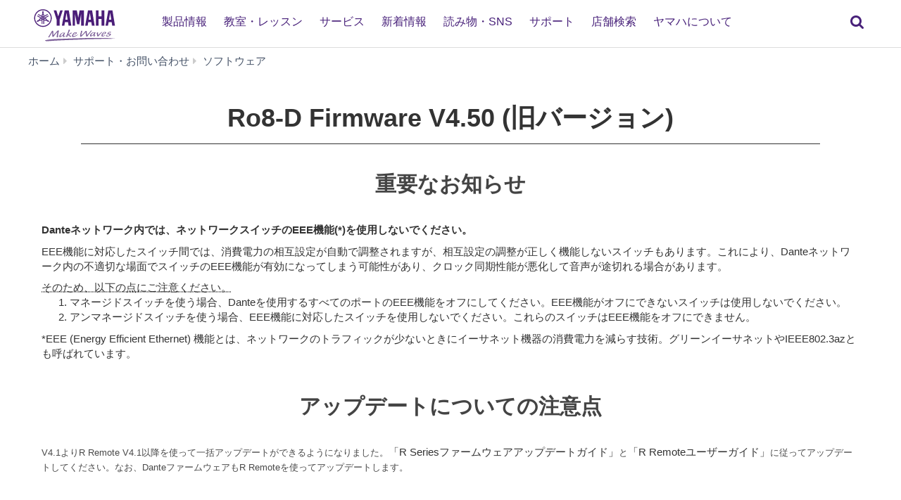

--- FILE ---
content_type: text/html;charset=UTF-8
request_url: https://jp.yamaha.com/support/updates/ro8-d_firm450.html
body_size: 15423
content:
<!DOCTYPE html><html lang="ja">
  <head prefix="og: http://ogp.me/ns# fb: http://ogp.me/ns/fb# website: http://ogp.me/ns/website#">
    <meta charset="utf-8">
    <meta name="viewport" content="width=device-width,initial-scale=1">
    <meta http-equiv="X-UA-Compatible" content="IE=edge">
    <meta http-equiv="Content-Type" content="text/html; charset=utf-8">
    <meta name="google-site-verification" content="uwCsgw5O1IqNFi-QnE6eij4985hLbm4-5ezDEIjEkD8">
    <!--==== << Begin Open Graph Protocol >> ==============-->
    <meta property="og:type" content="website">
    <meta property="og:url" content="https://jp.yamaha.com/support/updates/ro8-d_firm450.html">
    <meta property="og:locale" content="ja_JP">
    <meta property="og:title" content="ヤマハ | Ro8-D Firmware V4.50 (旧バージョン) - サポート・お問い合わせ">
    <meta property="twitter:card" content="summary">
    <!--==== << End Open Graph Protocol >> ================-->

    <link rel="canonical" href="https://jp.yamaha.com/support/updates/ro8-d_firm450.html">
    

    <!--==== << Begin Insert Include Files (js/css) >> ==============-->
    <link rel="shortcut icon" href="/common/images/favicon.ico" type="image/vnd.microsoft.icon" />
    <link rel="apple-touch-icon" href="/common/images/web_clip_icon.png">
    <link rel="stylesheet" media="all" href="/common/css/vendor.min.css?202312250922">
    <link rel="stylesheet" media="all" href="/common/css/gcms.min.css?202312250922">
    <link rel="stylesheet" media="all" href="/common/css/fonts.min.css?202312250922">

<link rel="stylesheet" href="/files/css/fonts_739490.css">
<link rel="stylesheet" href="/files/css/fix-row-padding-3_887306.css">

    <script src="/common/js/vendor.min.js?202310131432"></script>
    <script src="/common/js/gcms.min.js?202310131432"></script>

<script src="/files/js/jquery.cookie_1166075.js"></script>
    
    <!--==== << End Insert Include Files (js/css) >> ================-->
    
    <title>ヤマハ | Ro8-D Firmware V4.50 (旧バージョン) - サポート・お問い合わせ</title>


<link rel="stylesheet" href="/files/css/spec_809450.css">



 
  
<script>(window.BOOMR_mq=window.BOOMR_mq||[]).push(["addVar",{"rua.upush":"false","rua.cpush":"true","rua.upre":"false","rua.cpre":"true","rua.uprl":"false","rua.cprl":"false","rua.cprf":"false","rua.trans":"SJ-73e5b5f5-1b2c-46d5-b7a9-6077de409f31","rua.cook":"false","rua.ims":"false","rua.ufprl":"false","rua.cfprl":"false","rua.isuxp":"false","rua.texp":"norulematch","rua.ceh":"false","rua.ueh":"false","rua.ieh.st":"0"}]);</script>
                              <script>!function(a){var e="https://s.go-mpulse.net/boomerang/",t="addEventListener";if("False"=="True")a.BOOMR_config=a.BOOMR_config||{},a.BOOMR_config.PageParams=a.BOOMR_config.PageParams||{},a.BOOMR_config.PageParams.pci=!0,e="https://s2.go-mpulse.net/boomerang/";if(window.BOOMR_API_key="3AUVH-PKGXH-C8W7V-MW89U-JTYAZ",function(){function n(e){a.BOOMR_onload=e&&e.timeStamp||(new Date).getTime()}if(!a.BOOMR||!a.BOOMR.version&&!a.BOOMR.snippetExecuted){a.BOOMR=a.BOOMR||{},a.BOOMR.snippetExecuted=!0;var i,_,o,r=document.createElement("iframe");if(a[t])a[t]("load",n,!1);else if(a.attachEvent)a.attachEvent("onload",n);r.src="javascript:void(0)",r.title="",r.role="presentation",(r.frameElement||r).style.cssText="width:0;height:0;border:0;display:none;",o=document.getElementsByTagName("script")[0],o.parentNode.insertBefore(r,o);try{_=r.contentWindow.document}catch(O){i=document.domain,r.src="javascript:var d=document.open();d.domain='"+i+"';void(0);",_=r.contentWindow.document}_.open()._l=function(){var a=this.createElement("script");if(i)this.domain=i;a.id="boomr-if-as",a.src=e+"3AUVH-PKGXH-C8W7V-MW89U-JTYAZ",BOOMR_lstart=(new Date).getTime(),this.body.appendChild(a)},_.write("<bo"+'dy onload="document._l();">'),_.close()}}(),"".length>0)if(a&&"performance"in a&&a.performance&&"function"==typeof a.performance.setResourceTimingBufferSize)a.performance.setResourceTimingBufferSize();!function(){if(BOOMR=a.BOOMR||{},BOOMR.plugins=BOOMR.plugins||{},!BOOMR.plugins.AK){var e="true"=="true"?1:0,t="",n="amirqvqxhwwra2l5anca-f-daa376e4a-clientnsv4-s.akamaihd.net",i="false"=="true"?2:1,_={"ak.v":"39","ak.cp":"270764","ak.ai":parseInt("511438",10),"ak.ol":"0","ak.cr":9,"ak.ipv":4,"ak.proto":"h2","ak.rid":"43a04dc0","ak.r":47376,"ak.a2":e,"ak.m":"dsca","ak.n":"essl","ak.bpcip":"3.17.24.0","ak.cport":41582,"ak.gh":"23.200.85.109","ak.quicv":"","ak.tlsv":"tls1.3","ak.0rtt":"","ak.0rtt.ed":"","ak.csrc":"-","ak.acc":"","ak.t":"1769800516","ak.ak":"hOBiQwZUYzCg5VSAfCLimQ==gadODTcvv8QKf//yeied3PesKxyalDJ9jUFdu4Ma1Hv3fxRNpaS/ZKNtJnHId82KoP6JShDY1ZVgr0+kBd2O/T/[base64]/8UQIdlXCiXVASqbHhIZd7UeiOL/6a3B3cBywH8d00=","ak.pv":"46","ak.dpoabenc":"","ak.tf":i};if(""!==t)_["ak.ruds"]=t;var o={i:!1,av:function(e){var t="http.initiator";if(e&&(!e[t]||"spa_hard"===e[t]))_["ak.feo"]=void 0!==a.aFeoApplied?1:0,BOOMR.addVar(_)},rv:function(){var a=["ak.bpcip","ak.cport","ak.cr","ak.csrc","ak.gh","ak.ipv","ak.m","ak.n","ak.ol","ak.proto","ak.quicv","ak.tlsv","ak.0rtt","ak.0rtt.ed","ak.r","ak.acc","ak.t","ak.tf"];BOOMR.removeVar(a)}};BOOMR.plugins.AK={akVars:_,akDNSPreFetchDomain:n,init:function(){if(!o.i){var a=BOOMR.subscribe;a("before_beacon",o.av,null,null),a("onbeacon",o.rv,null,null),o.i=!0}return this},is_complete:function(){return!0}}}}()}(window);</script></head>
  <body>
 
    <script>
      dataLayer = [{
        'TcmId': '66-1238910-64'
        ,'PageType': 'Dynamic Detail'
        ,'Version' : '6'
      }];
    </script>
<!-- Google Tag Manager -->
<noscript><iframe src="//www.googletagmanager.com/ns.html?id=GTM-5HLMR3" height="0" width="0" style="display:none;visibility:hidden"></iframe></noscript><script>(function(w,d,s,l,i){w[l]=w[l]||[];w[l].push({'gtm.start':new Date().getTime(),event:'gtm.js'});var f=d.getElementsByTagName(s)[0],j=d.createElement(s),dl=l!='dataLayer'?'&l='+l:'';j.async=true;j.src='//www.googletagmanager.com/gtm.js?id='+i+dl;f.parentNode.insertBefore(j,f);})(window,document,'script','dataLayer','GTM-5HLMR3');</script>
<!-- Google Tag Manager For Local -->
<noscript><iframe src="//www.googletagmanager.com/ns.html?id=GTM-KX9BBBF" height="0" width="0" style="display:none;visibility:hidden"></iframe></noscript><script>(function(w,d,s,l,i){w[l]=w[l]||[];w[l].push({'gtm.start':new Date().getTime(),event:'gtm.js'});var f=d.getElementsByTagName(s)[0],j=d.createElement(s),dl=l!='dataLayer'?'&l='+l:'';j.async=true;j.src='//www.googletagmanager.com/gtm.js?id='+i+dl;f.parentNode.insertBefore(j,f);})(window,document,'script','dataLayer','GTM-KX9BBBF');</script>

    <header class="header-mobile" id="page-header">
      <div class="brand-logo"><a class="inline-block" href="/"><img src="/common/images/yamaha_purple.svg" alt="YAMAHA"></a></div>
      <nav role="navigation">
        <div class="container-fluid"><button class="collapsed hidden-xs hidden-sm" type="button" data-toggle="collapse" data-target="#global-navigation" aria-controls="global-navigation" aria-expanded="false"><span class="fa fa-fw fa-bars" title="global navigation" aria-hidden="true"></span><span class="sr-only">global navigation</span></button><button class="collapsed visible-xs visible-sm" type="button" data-toggle="collapse" data-target=".navbar-collapse-mobile" aria-controls="global-navigation" aria-expanded="false"><span class="fa fa-fw fa-bars" title="global navigation" aria-hidden="true"></span><span class="sr-only">global navigation</span></button></div>
        <div class="menu-bar">
          <div class="container">
            <ul class="nav navbar-nav navbar-left">

  
  
              <li class="has-dropdown mega-dropdown menu-list"> <a href="/products/index.html" class="dropdown-toggle link-hover" data-hover="portfolio">製品情報</a>
                <ul class="dropdown-menu mega-dropdown-menu">
                  <li>
                    <div class="container">
                      <ul class="menu-inner">
                        <li class="dmenu">
                          <div class="dmenu_li">
                            <ul>
  
  
                              <li><a href="/products/musical_instruments/pianos/index.html">ピアノ・電子ピアノ</a></li>
  

  
  
                              <li><a href="/products/musical_instruments/keyboards/index.html">エレクトーン・キーボード</a></li>
  

  
  
                              <li><a href="/products/musical_instruments/winds/index.html">管楽器・吹奏楽器</a></li>
  

  
  
                              <li><a href="/products/musical_instruments/guitars_basses/index.html">ギター・ベース・アンプ</a></li>
  

  
  
                              <li><a href="/products/musical_instruments/drums/index.html">ドラム</a></li>
  

  
  
                              <li><a href="/products/musical_instruments/strings/index.html">弦楽器</a></li>
  

  
  
                              <li><a href="/products/musical_instruments/marching/index.html">マーチング楽器</a></li>
  

  
  
                              <li><a href="/products/musical_instruments/percussion/index.html">コンサートパーカッション</a></li>
  

  
  
                              <li><a href="/products/musical_instruments/educational_equipments/index.html">学校用楽器・機器</a></li>
  

  
  
                              <li><a href="/products/audio_visual/index.html">ホームシアター・オーディオ</a></li>
  

  
  
                              <li><a href="/products/music_production/index.html">シンセサイザー・音楽制作</a></li>
  

  
  
                              <li><a href="/products/proaudio/index.html">プロオーディオ</a></li>
  

  
  
                              <li><a href="/products/soundproofing/index.html">防音室・調音パネル</a></li>
  

  
  
                              <li><a href="/products/proaudio/unified_communications/index.html">ユニファイドコミュニケーション</a></li>
  

  
  
                              <li><a href="/products/headphones/index.html">ヘッドホン</a></li>
  

  
  
                              <li><a href="/products/apps/index.html">アプリ</a></li>
  

  
                              <li><a href="https://brands.yamahamusicjapan.co.jp/" target="_blank">取り扱いブランド</a></li>
  
  

  
                              <li><a href="https://network.yamaha.com/" target="_blank">ネットワーク機器</a></li>
  
  

  
                              <li><a href="http://golf.yamaha.com/" target="_blank">ゴルフ</a></li>
  
  

  
                              <li><a href="https://www.yamaha.com/ja/products-services/#other-products" target="_blank">その他の製品</a></li>
  
  
                            </ul>
                          </div>
                        </li>
                      </ul>
                    </div>
                  </li>
                </ul>
              </li>
  

  
              <li class="has-dropdown mega-dropdown menu-list"> <a class="dropdown-toggle link-hover" href="https://school.jp.yamaha.com/" target="_blank" data-hover="portfolio"> 教室・レッスン</a></li>
  
  

  
              <li class="has-dropdown mega-dropdown menu-list"> <a class="dropdown-toggle link-hover" href="/services/" data-hover="portfolio"> サービス</a></li>
  
  

  
              <li class="has-dropdown mega-dropdown menu-list"> <a href="/news_events/result.html" class="dropdown-toggle link-hover" data-hover="portfolio">新着情報</a></li>
  
  

  
              <li class="has-dropdown mega-dropdown menu-list"> <a class="dropdown-toggle link-hover" href="/knowledge/index.html" data-hover="portfolio"> 読み物・SNS</a></li>
  
  

  
              <li class="has-dropdown mega-dropdown menu-list"> <a class="dropdown-toggle link-hover" href="/support/index.html" data-hover="portfolio"> サポート</a></li>
  
  

  
              <li class="has-dropdown mega-dropdown menu-list"> <a href="/find/dealers/index.html" class="dropdown-toggle link-hover" data-hover="portfolio">店舗検索</a></li>
  
  

  
              <li class="has-dropdown mega-dropdown menu-list"> <a href="/about_yamaha/index.html" class="dropdown-toggle link-hover" data-hover="portfolio">ヤマハについて</a></li>
  
  

            </ul>
          </div>
        </div>
        <div class="mobile-nav-dropdown navbar-collapse-mobile collapase mobile-item visible-xs visible-sm">
          <ul class="navbar-nav navbar-menu">
            <li class="navbar-menu-item"><span class="fa fa-fw fa-close" data-toggle="collapse" data-target=".navbar-collapse-mobile" aria-controls="global-navigation" aria-expanded="false"></span></li>

  
  
            <li class="navbar-menu-item"><a class="navbar-menu-link" href="#" role="button">製品情報<span class="fa fa-chevron-right visible-xs visible-sm pull-right"></span></a>
              <ul class="navbar-submenu" role="menu">
                <li class="navbar-back navbar-menu-item col-xs-12">
                  <p class="text-uppercase"><span class="fa fa-chevron-left pull-left navbar-back-button" role="button"></span><span class="fa fa-fw fa-close" role="button" data-toggle="collapse" data-target=".navbar-collapse-mobile" aria-controls="global-navigation" aria-expanded="false"></span></p>
                  <p class="nav-title">製品情報</p>
                </li>
  
    
    
                <li class="navbar-menu-item col-xs-12"><a href="/products/musical_instruments/pianos/index.html" class="link text-capitalize">ピアノ・電子ピアノ</a></li>
    
  
  

  
    
    
                <li class="navbar-menu-item col-xs-12"><a href="/products/musical_instruments/keyboards/index.html" class="link text-capitalize">エレクトーン・キーボード</a></li>
    
  
  

  
    
    
                <li class="navbar-menu-item col-xs-12"><a href="/products/musical_instruments/winds/index.html" class="link text-capitalize">管楽器・吹奏楽器</a></li>
    
  
  

  
    
    
                <li class="navbar-menu-item col-xs-12"><a href="/products/musical_instruments/guitars_basses/index.html" class="link text-capitalize">ギター・ベース・アンプ</a></li>
    
  
  

  
    
    
                <li class="navbar-menu-item col-xs-12"><a href="/products/musical_instruments/drums/index.html" class="link text-capitalize">ドラム</a></li>
    
  
  

  
    
    
                <li class="navbar-menu-item col-xs-12"><a href="/products/musical_instruments/strings/index.html" class="link text-capitalize">弦楽器</a></li>
    
  
  

  
    
    
                <li class="navbar-menu-item col-xs-12"><a href="/products/musical_instruments/marching/index.html" class="link text-capitalize">マーチング楽器</a></li>
    
  
  

  
    
    
                <li class="navbar-menu-item col-xs-12"><a href="/products/musical_instruments/percussion/index.html" class="link text-capitalize">コンサートパーカッション</a></li>
    
  
  

  
    
    
                <li class="navbar-menu-item col-xs-12"><a href="/products/musical_instruments/educational_equipments/index.html" class="link text-capitalize">学校用楽器・機器</a></li>
    
  
  

  
    
    
                <li class="navbar-menu-item col-xs-12"><a href="/products/audio_visual/index.html" class="link text-capitalize">ホームシアター・オーディオ</a></li>
    
  
  

  
    
    
                <li class="navbar-menu-item col-xs-12"><a href="/products/music_production/index.html" class="link text-capitalize">シンセサイザー・音楽制作</a></li>
    
  
  

  
    
    
                <li class="navbar-menu-item col-xs-12"><a href="/products/proaudio/index.html" class="link text-capitalize">プロオーディオ</a></li>
    
  
  

  
    
    
                <li class="navbar-menu-item col-xs-12"><a href="/products/soundproofing/index.html" class="link text-capitalize">防音室・調音パネル</a></li>
    
  
  

  
    
    
                <li class="navbar-menu-item col-xs-12"><a href="/products/proaudio/unified_communications/index.html" class="link text-capitalize">ユニファイドコミュニケーション</a></li>
    
  
  

  
    
    
                <li class="navbar-menu-item col-xs-12"><a href="/products/headphones/index.html" class="link text-capitalize">ヘッドホン</a></li>
    
  
  

  
    
    
                <li class="navbar-menu-item col-xs-12"><a href="/products/apps/index.html" class="link text-capitalize">アプリ</a></li>
    
  
  

  
    
                <li class="navbar-menu-item col-xs-12"><a class="link text-capitalize" href="https://brands.yamahamusicjapan.co.jp/" target="_blank">取り扱いブランド </a></li>
    
    
  
  

  
    
                <li class="navbar-menu-item col-xs-12"><a class="link text-capitalize" href="https://network.yamaha.com/" target="_blank">ネットワーク機器 </a></li>
    
    
  
  

  
    
                <li class="navbar-menu-item col-xs-12"><a class="link text-capitalize" href="http://golf.yamaha.com/" target="_blank">ゴルフ </a></li>
    
    
  
  

  
    
                <li class="navbar-menu-item col-xs-12"><a class="link text-capitalize" href="https://www.yamaha.com/ja/products-services/#other-products" target="_blank">その他の製品 </a></li>
    
    
  
  
              </ul>
            </li>
  

  
            <li class="navbar-menu-item col-xs-12"><a class="link text-capitalize" href="https://school.jp.yamaha.com/" target="_blank">教室・レッスン </a></li>
  
  

  
            <li class="navbar-menu-item col-xs-12"><a class="link text-capitalize" href="/services/">サービス </a></li>
  
  

  
            <li class="navbar-menu-item col-xs-12"><a href="/news_events/result.html" class="link text-capitalize">新着情報</a></li>
  
  

  
            <li class="navbar-menu-item col-xs-12"><a class="link text-capitalize" href="/knowledge/index.html">読み物・SNS </a></li>
  
  

  
            <li class="navbar-menu-item col-xs-12"><a class="link text-capitalize" href="/support/index.html">サポート </a></li>
  
  

  
            <li class="navbar-menu-item col-xs-12"><a href="/find/dealers/index.html" class="link text-capitalize">店舗検索</a></li>
  
  

  
            <li class="navbar-menu-item col-xs-12"><a href="/about_yamaha/index.html" class="link text-capitalize">ヤマハについて</a></li>
  
  

          </ul>
        </div>

      </nav>
      
      <form class="container-fluid" id="search-form" action="/search/index.html" method="get" role="search">
        <div class="collapse" id="search-input"><input class="form-control" id="site-search" type="text" name="search"><label class="sr-only" for="site-search">サイト内を検索</label><button type="submit"><span class="fa fa-fw fa-search" title="send" aria-hidden="true"></span><span class="sr-only">send</span></button></div><button class="collapsed" type="button" data-toggle="collapse" data-target="#search-input" aria-controls="search-input" aria-expanded="false"><span class="fa fa-fw fa-search" title="search" aria-hidden="true"></span><span class="sr-only">検索</span></button>
      </form>

    </header>
    <main>




      <!--============================== BEGIN: HEADER IMAGE ==============================-->





      <!--============================== / END: HEADER IMAGE ==============================-->
      <div class="container-fluid">
        <ol class="breadcrumb" vocab="http://schema.org/" typeof="BreadcrumbList"><li property="itemListElement" typeof="ListItem"><a href="/index.html" property="item" typeof="WebPage"><span property="name">ホーム</span></a></li><li property="itemListElement" typeof="ListItem"><a href="/support/index.html" property="item" typeof="WebPage"><span property="name">サポート・お問い合わせ</span></a></li><li property="itemListElement" typeof="ListItem"><a href="/support/updates/index.html" property="item" typeof="WebPage"><span property="name">ソフトウェア</span></a></li><li property="itemListElement" typeof="ListItem" class="active sr-only"><span property="name">Ro8-D Firmware V4.50 (旧バージョン)</span></li></ol>
      </div>
      <!--============================== BEGIN: COMPONENT ==============================-->


<div class="free-html" id="d1171433">
  <div class="container-fluid"><style>
.square_btn {
	display: block;
	padding: 10px 20px;
	text-decoration: none;
	color: #fff;
	border: solid 1px #393939;
	transition: .4s;
	white-space: nowrap;	
}

.square_btn:hover {
	background: #ccc ;
	color: #fff;
}

.btn-default {
    color: #fff;
    background-color: #737373;
    border-color: #636363;
	padding: 10px 16px;
	transition: .3s;
	border-radius: 4px;
}

.fa {
	font: normal normal normal 14px/1 FontAwesome;
	font-size: inherit;
	text-rendering: auto;
}

.fa-file-o:before {
	margin-right: 6px;
}
</style></div>
</div>
<!-- Start CT-->
    <div class="firmware-and-software-detail" data-id="1160116">
      <div class="container-fluid">
        <h1>Ro8-D Firmware V4.50 (旧バージョン)</h1>
        


        <div class="page-header">
          <h2>重要なお知らせ</h2>
        </div>
        <div class="rich-text">
          <div class="well"><p><strong>Danteネットワーク内では、ネットワークスイッチのEEE機能(*)を使用しないでください。</strong></p><p>EEE機能に対応したスイッチ間では、消費電力の相互設定が自動で調整されますが、相互設定の調整が正しく機能しないスイッチもあります。これにより、Danteネットワーク内の不適切な場面でスイッチのEEE機能が有効になってしまう可能性があり、クロック同期性能が悪化して音声が途切れる場合があります。</p><span style="text-decoration:underline dotted;">そのため、以下の点にご注意ください。</span><ol><li>マネージドスイッチを使う場合、Danteを使用するすべてのポートのEEE機能をオフにしてください。EEE機能がオフにできないスイッチは使用しないでください。</li><li>アンマネージドスイッチを使う場合、EEE機能に対応したスイッチを使用しないでください。これらのスイッチはEEE機能をオフにできません。</li></ol><p>*EEE (Energy Efficient Ethernet) 機能とは、ネットワークのトラフィックが少ないときにイーサネット機器の消費電力を減らす技術。グリーンイーサネットやIEEE802.3azとも呼ばれています。</p></div>
        </div>

        <div class="page-header">
          <h2>アップデートについての注意点</h2>
        </div>
        <div class="rich-text">
          <div class="well"><span style="color: rgb(74, 74, 74); font-family: Arial, Helvetica, sans-serif; font-size: 12.8px; font-style: normal; font-variant-ligatures: normal; font-variant-caps: normal; font-weight: 400; letter-spacing: normal; orphans: 2; text-align: left; text-indent: 0px; text-transform: none; white-space: normal; widows: 2; word-spacing: 0px; -webkit-text-stroke-width: 0px; background-color: rgb(255, 255, 255); text-decoration-style: initial; text-decoration-color: initial; display: inline !important; float: none;">V4.1よりR Remote V4.1以降を使って一括アップデートができるようになりました。</span>「R Seriesファームウェアアップデートガイド」<span style="color: rgb(74, 74, 74); font-family: Arial, Helvetica, sans-serif; font-size: 12.8px; font-style: normal; font-variant-ligatures: normal; font-variant-caps: normal; font-weight: 400; letter-spacing: normal; orphans: 2; text-align: left; text-indent: 0px; text-transform: none; white-space: normal; widows: 2; word-spacing: 0px; -webkit-text-stroke-width: 0px; background-color: rgb(255, 255, 255); text-decoration-style: initial; text-decoration-color: initial; display: inline !important; float: none;">と</span>「R Remoteユーザーガイド」<span style="color: rgb(74, 74, 74); font-family: Arial, Helvetica, sans-serif; font-size: 12.8px; font-style: normal; font-variant-ligatures: normal; font-variant-caps: normal; font-weight: 400; letter-spacing: normal; orphans: 2; text-align: left; text-indent: 0px; text-transform: none; white-space: normal; widows: 2; word-spacing: 0px; -webkit-text-stroke-width: 0px; background-color: rgb(255, 255, 255); text-decoration-style: initial; text-decoration-color: initial; display: inline !important; float: none;">に従ってアップデートしてください。なお、DanteファームウェアもR Remoteを使ってアップデートします。</span></div>
        </div>

        
        <div class="rich-text">
          <div class="well"><h3 style="text-align: center">CL/QL/RIVAGE/R/Tioシリーズ Editor/Firmware/R Remote互換表</h3><p>CL EditorやQL Editorを使用する際は、必ず下表に基づいてファームウェアと互換性のあるバージョンのEditorをお使いください。互換性の無いバージョンを組み合わせて使用した場合には、予期せぬ振る舞いを引き起こす可能性があります。
<br />
Firmware Setは本体ファームウェアとDanteファームウェアのセットです。Firmware Setのバージョンは、本体ファームウェア(MAIN)のバージョンと同じです。Firmware Setの詳細は各ファームウェアのリリースノートを参照してください。</p><p><a class="btn btn-default fa fa-file-o" href="https://download.yamaha.com/files/tcm:39-1161321" target="_blank">互換表</a></p></div>
        </div>

        <div class="page-header">
          <h2>主なアップデート内容</h2>
        </div>
        <div class="rich-text">
          <div class="well"><h3>V4.50の新機能</h3><ul><li>Dante Domain Managerに対応しました。</li><li>RIVAGE PM10/PM7からのリモートコントロールに対応しました。
<br />
RIVAGE PM10/PM7はV2.02以降を使用してください。</li></ul><h3>既知の不具合</h3><ul><li>NY64-Dカード経由でTFシリーズとDante Controllerでパッチすると、TFシリーズのディスプレイに「Dante Version Mismatch」というワーニングメッセージが数秒間表示される場合があります。ただし、音声の通信やHAコントロールは問題なく行なえます。</li></ul><h3>お知らせ</h3><ul><li>1台のRio/Ri/Roは、R Remoteが動作している最大2台のコンピューターからリモートコントロールできます。また、別途4台のCL/QL/RIVAGE PM10/PM7からリモートコントロールできます。</li><li>Dante Controllerでレイテンシーを設定する場合は、送信機器と受信機器で大きい(遅い)方の設定が有効になります。</li><li>ディップスイッチのREMOTE設定をNATIVEとAD8HRで切り替えると、デバイスラベルが初期値になり、パッチもクリアされます。</li><li>CL/QLシリーズでは、以下のデバイスラベルはSUPPORTED DEVICEとして認識するために使用します。
<br />
Y###-**********
<br />
# は0 ~ 9、A ~ F (大文字) の16進数3桁 (000 ~ FFF)
<br />
* は任意の文字 (英字(大文字または小文字)、数字、- (ハイフン)が使用可)
<br />
Y### を含めて31文字までです。
<br />
Y###-で示されるUNIT IDがRシリーズ間で重複しないようにしてください(###はUNITID番号)。
<br />
CL/QLシリーズのCONSOLE ID番号はRシリーズのUNIT ID番号と重複して使用できます。</li></ul></div>
        </div>



        <div class="page-header">
          <h2>ライセンス合意とファイルのダウンロード</h2>
        </div>
        <div class="container">
          <div class="license-agreement">
            <p>ヤマハ株式会社（以下「弊社」）では本ソフトウェアのお客様によるご使用およびお客様へのアフターサービスについて、ソフトウェア使用許諾契約（以下「本契約」）を設けさせていただいており、お客様が下記条項にご同意いただいた場合にのみご使用いただけます。</p>
<p>お客様が本ソフトウェアをダウンロード、インストール、コピー等された場合、またはインストールされた本ソフトウェアを使用された場合には本契約に同意されたものとしますので、必ず下記の条項を充分お読みください。ご同意いただけない場合は、ダウンロード、インストール、コピー等を中止するか、インストールしたファイルを削除してください。</p>
<br />

<h3>1. 著作権および使用許諾</h3>
<p>弊社はお客様に対し、本契約に基づいて配布されるプログラム、データファイルおよび今後お客様に一定の条件付きで配布され得るそれらのバージョンアップ（以下「本ソフトウェア」）を、お客様ご自身が所有または管理するコンピュータ、スマートフォン、楽器または機器において使用するための譲渡不能な権利を許諾します。これらの本ソフトウェアが記録される記録メディアや、本ソフトウェアの使用から得られるデータの所有権はお客様にありますが、本ソフトウェア自体の権利およびその著作権は、弊社およびライセンサーが有します。</p>

<h3>2. 使用制限</h3>
<p>お客様は、本ソフトウェアの利用にあたり、以下の行為を行なってはなりません。</p>
<ol>
    <li>本ソフトウェアを逆コンパイル、逆アセンブル、リバース・エンジニアリング、またはその他の方法により、人間が感得できる形にすること(ただし、著作権法その他適用される法令により明示的に許可されている場合を除く)。</li>
    <li>本ソフトウェアの全体または一部を複製、修正、改変、賃貸、リース、転売、頒布または本ソフトウェアの内容に基づいて二次的著作物をつくること。</li>
    <li>本ソフトウェアを、ネットワークを通して別のコンピュータに伝送すること。</li>
    <li>本ソフトウェアを利用して、違法なデータや公序良俗に反するデータを配信すること。</li>
    <li>弊社の許可無く本ソフトウェアの利用を前提としたサービスを立ち上げること。</li>
    <li>正当な保有者から許可を得ている場合またはその他の法的な権限を有する場合を除いて、著作権その他の財産的権利により保護された物の権利侵害となる様態にて本ソフトウェアを利用すること。</li>
    <li>本ソフトウェアにより使用または入手できる著作権曲について、商業的な目的で使用すること、著作者の許可無く複製、転送または配信したり、不特定多数にむけて再生および演奏すること、入手できるデータの暗号を権利者の許可なく解除したり、電子すかしを改編したりすること。</li>
    <li>その他、法律・公序良俗に反する行為。</li>
</ol>

<h3>3. 発行と終了</h3>
<ol>
    <li>本契約は、お客様が本利用規約に同意した日に発効します。</li>
    <li>本契約は、お客様が著作権法または本契約に定める使用条件の条項に一つでも違反されたときは、弊社からの終了通知がなくても自動的に終了するものとします。その場合には、ただちに本ソフトウェアの使用を中止し、その複製および付帯文書をすべて廃棄しなければなりません。</li>
</ol>

<h3>4. 製品の否認</h3>
<p>お客様は本ソフトウェアを利用するリスクは全てお客様のご負担となることを理解し明示的に同意するものとします。本ソフトウェアおよび付帯文書は保証なしに「現状のまま」提供されます。弊社は明示、黙示、法定にかかわらず、品質保証、性能、権利の不侵害、商品性、特定目的への適合性を含め、本ソフトウェアに関する一切の保証や表明をいたしません。特に、本ソフトウェアがお客様の要望に合うこと、本ソフトウェアに中断や遅延がないこと、安全、正確、完全であること、エラーがないこと、および欠陥の修整などについても表明や保証を行いません。</p>

<h3>5. 責任の制限</h3>
<p>弊社の責任は、弊社に帰責事由がある場合を除き、本契約で定める許諾を供与することのみに限定されるものとします。弊社は、本ソフトウェアの使用、またはそれを使用できなかったことにより生じた直接的、派生的、付随的または間接的損害（データの破損、営業上の利益の損失、業務の中断、営業情報の損失などによる損害を含む）については、通常もしくは特別の損害に拘わらず、たとえそのような損害の発生や第三者からの賠償請求の可能性があることについて予め知らされた場合でも、弊社に帰責事由がある場合を除き、一切責任を負いません。また、本ソフトウェアの使用においてお客様同士あるいはお客様と第三者間でトラブルが発生した場合、弊社は一切の責任を負わないものとし、万一トラブルが発生した場合は当社を含まない当事者間で解決するものとします。なお、本ソフトウェアの使用に関し、弊社が損害賠償責任を負う場合、弊社の故意又は重過失がある場合を除き、お客様に直接生じた通常の損害に限られ、派生的、付随的、間接的損害又は特別損害は含まないものとし、本ソフトウェアと併せて使用する弊社製品の対価として、お客様が支払った総額を限度額として責任を負うものとします。</p>

<h3>6. オープンソースソフトウェア</h3>
<p>本ソフトウェアには、オープンソースライセンス(GNU General Public License、Lesser General Public License を含むが、これに限定されない)を伴うソフトウェアまたはこれを改変したもの(以下「オープンソースソフトウェア」)が含まれる場合があります。オープンソースソフトウェアのご使用は、各権利者の定めるライセンス条件に従っていただくものとします。なお、本契約と各オープンソースライセンスとで矛盾する内容が規定されている場合、矛盾する箇所に限り、該当するオープンソースライセンスの内容が優先して適用されます。</p>

<h3>7. 第三者のソフトウェアおよびサービス</h3>
<p>弊社は、本ソフトウェアとともに、第三者のプログラム、サービス、データファイルおよび関連文書（以下「第三者ソフトウェア」）を提供する場合があります。弊社が第三者ソフトウェアであることを示した場合、お客様はその第三者ソフトウェアに付随する契約条項に拘束され、第三者ソフトウェアの提供者が全ての保証その他の責任を負うことを理解し同意するものとします。弊社は第三者ソフトウェアに関する一切の責任を負いません。弊社は、第三者ソフトウェアの商品性、および特定目的に対する適合性の保証その他一切の保証を、明示であると黙示であるとを問わず、一切いたしません。第三者ソフトウェアの使用もしくは機能から生じるすべての危険は、お客様が負担しなければなりません。弊社は、第三者ソフトウェアに関しての操作方法、瑕疵その他に関してアフターサービスを提供するものではありません。弊社は、第三者ソフトウェアの使用、またはそれを使用できなかったことにより生じた直接的、派生的、付随的または間接的損害（データの破損、営業上の利益の損失、業務の中断、営業情報の損失などによる損害を含む）については、通常もしくは特別の損害に拘わらず、たとえそのような損害の発生があることについて予め知らされた場合でも、一切責任を負いません。</p>
<p>お客様がアメリカ合衆国政府またはその関連機関である場合の制限</p>
<p>U.S. GOVERNMENT RESTRICTED RIGHTS NOTICE:<br />
The Software is a "commercial item," as that term is defined at 48 C.F.R. 2.101 (Oct 1995), consisting of "commercial computer software" and "commercial computer software documentation," as such terms are used in 48 C.F.R. 12.212 (Sept 1995). Consistent with 48 C.F.R. 12.212 and 48 C.F.R. 227.7202-1 through 227.72024 (June 1995), all U.S. Government End Users shall acquire the Software with only those rights set forth herein.<br />
本条において、"the Software"という語は、本契約における「本ソフトウェア」を意味するものとします。
</p>

<h3>8. ソフトウェアの変更と終了</h3>
<ol>
    <li>弊社は、事前の通知なしに本ソフトウェアの仕様を変更することがあります。</li>
    <li>弊社は、対応製品の製造中止や販売終了に伴い、弊社が本ソフトウェアの提供を継続することが困難と判断した場合、本ソフトウェアの提供またはサポートを事前の通知なしに終了する場合があります。</li>
</ol>

<h3>9. 契約の変更</h3>
<ol>
    <li>弊社は、本契約の変更をすることができます。</li>
    <li>弊社は、本契約を変更する場合、変更後の契約に対してお客様の同意を得る、または、変更の内容および効力発生時期を明示し、その効力発生日の相当期間前までに弊社のウェブサイトにて周知するものとします。</li>
    <li>本条第1項による本契約の変更に同意しないお客様は、弊社の定める方法に従い、効力発生日までに本契約を解除することができるものとします。</li>
</ol>

<h3>10. 一般事項</h3>
<p>本契約は、日本法（法の抵触に関する原則を除く）の適用を受け、日本法に基づいて解釈されるものとします。また、弊社とお客様との間で問題が生じた場合には、弊社とお客様が誠意をもって協議し、協議しても解決しない場合は、東京地方裁判所を専属管轄裁判所とします。本契約の規定のいずれか、または、ある規定の一部分が管轄権を有する裁判所または行政機関によって不法、無効、執行不可能とみなされた場合や、当該の規定（または規定の一部分）が本契約全体の基本的性質に合致しないと判断された場合も、残りの規定（該当する規定が含まれる条項の残りの部分も含む）の合法性、妥当性、法的効力は影響を受けません。お客様からの全ての法的通知は書面でなされるものとし、下記に記載の住所まで書留郵便で送付されるものとします。</p>
<p>〒430-8650 静岡県浜松市中央区中沢町10-1 ヤマハ株式会社</p>

<h3>11. 完全合意</h3>
<p>本契約の契約条件は、お客様と弊社の間の完全な合意から成るもので、この件に関する従前のすべての認識や合意に取って代わるものとします。</p>

<p style="text-align: right">最終更新日：2024年7月10日</p>

          </div> 
        </div>
        <hr/>
        <div class="text-center">
          <div class="form-group">
            <div class="checkbox">
              <label for="license-agreement">
                <input id="license-agreement" type="checkbox" name="license-agreement">はい、同意します。
              </label>
            </div>
          </div>
          <div class="form-group">
            <a class="btn btn-lg btn-primary" href="/files/download/software/2/1160112/ro8d_firm450.zip" data-depends-on="#license-agreement" data-cdn="data-cdn">
              <span class="fa fa-fw fa-download" aria-hidden="true"></span>ro8d_firm450.zip (4.9MB)
            </a>
          </div>
        </div>



        <div class="row grid">
  
          <div class="col-xs-12 col-sm-6">
            <h4>これらも必要</h4>
            <ul class="list-unstyled">
    
              <li>
                <a href="/support/updates/r_remote_win_450.html" class="small" target="_blank">R Remote V4.5.0 for Win 10/8.1/8/7 (旧バージョン) 
                  <span class="fa fa-fw fa-angle-right" aria-hidden="true"></span></a>              </li>
    
              <li>
                <a href="/support/updates/r_remote_mac_450.html" class="small" target="_blank">R Remote V4.5.0 for Mac macOS 10.14-OS X 10.9 (旧バージョン) 
                  <span class="fa fa-fw fa-angle-right" aria-hidden="true"></span></a>              </li>
    
              <li>
                <a href="https://download.yamaha.com/files/tcm:39-1158974" data-cdn class="small" target="_blank">R Remote V4.5 User&#39;s Guide 
                  <span class="fa fa-fw fa-angle-right" aria-hidden="true"></span>
                </a>
              </li>
    
              <li>
                <a href="https://download.yamaha.com/files/tcm:39-1158975" data-cdn class="small" target="_blank">R Series R Remote V4.5ユーザーガイド 
                  <span class="fa fa-fw fa-angle-right" aria-hidden="true"></span>
                </a>
              </li>
    
              <li>
                <a href="https://download.yamaha.com/files/tcm:39-1158931" data-cdn class="small" target="_blank">CL/QL Series &amp; CL/QL Editor V4.5 Supplementary Manual 
                  <span class="fa fa-fw fa-angle-right" aria-hidden="true"></span>
                </a>
              </li>
    
              <li>
                <a href="https://download.yamaha.com/files/tcm:39-1158930" data-cdn class="small" target="_blank">CL/QLシリーズ &amp; CL/QL Editor V4.5追補マニュアル 
                  <span class="fa fa-fw fa-angle-right" aria-hidden="true"></span>
                </a>
              </li>
    
              <li>
                <a href="https://download.yamaha.com/files/tcm:39-834225" data-cdn class="small" target="_blank">CL/QL Series &amp; CL/QL Editor V4.1 Supplementary Manual 
                  <span class="fa fa-fw fa-angle-right" aria-hidden="true"></span>
                </a>
              </li>
    
              <li>
                <a href="https://download.yamaha.com/files/tcm:39-834226" data-cdn class="small" target="_blank">CL/QLシリーズ &amp; CL/QL Editor V4.1追補マニュアル 
                  <span class="fa fa-fw fa-angle-right" aria-hidden="true"></span>
                </a>
              </li>
    
            </ul>
          </div>
  
  
          <div class="col-xs-12 col-sm-6">
            <h4>インストレーションマニュアル</h4>
            <ul class="list-unstyled">
    
              <li>
                <a href="https://download.yamaha.com/files/tcm:39-832167" data-cdn class="small" target="_blank">R Series/Tio1608-D/Tio1608-D2 Firmware Update Guide (Rio3224-D/Rio1608-D/Ri8-D/Ro8-D/RMio64-D/RSio64-D: V3.11 or later) 
                  <span class="fa fa-fw fa-angle-right" aria-hidden="true"></span>
                </a>
              </li>
    
              <li>
                <a href="https://download.yamaha.com/files/tcm:39-832168" data-cdn class="small" target="_blank">R Series/Tio1608-D/Tio1608-D2ファームウェアアップデートガイド (Rio3224-D/Rio1608-D/Ri8-D/Ro8-D/RMio64-D/RSio64-DはV3.11以降) 
                  <span class="fa fa-fw fa-angle-right" aria-hidden="true"></span>
                </a>
              </li>
    
            </ul>
          </div>
  
  
  
        </div>

      </div>
    </div>
<!-- End CT-->
<div id="d1165693" class="heading-with-border-bottom-h4">
  <div class="container-fluid">
    <div class="page-header">
      <h4>旧バージョン</h4>
    </div>
  </div>
</div>
<div class="container-fluid" data-id="d98445-1">
  <div class="row grid">
<section class="ngc col-xs-12 col-sm-4 previous_ver_heading" data-id="1185902">
  <header>
    <a class="collapse-header" data-toggle="collapse" role="button" data-target=".d1185902-collapse" aria-expanded="false">
    <h3 class="heading">Ro8-D Firmware</h3></a> 
  </header>
  <div class="collapse d1185902-collapse">
  
  
  <ul class="list-unstyled links">
    <li>
      <a href="https://download.yamaha.com/files/tcm:39-1192833" target="_blank">
      旧バージョンの主なアップデート内容
      <span class="fa fa-fw fa-external-link" aria-hidden="true"></span>
      </a>
      
    </li>
    <li>
      <a href="/support/updates/ro8-d_firm_v570.html" target="_blank">Ro8-D Firmware V5.70
      <span class="fa fa-fw fa-external-link" aria-hidden="true"></span></a>      
    </li>
    <li>
      <a href="/support/updates/ro8-d_firm_v510.html" target="_blank">Ro8-D Firmware V5.10
      <span class="fa fa-fw fa-external-link" aria-hidden="true"></span></a>      
    </li>
    <li>
      <a href="/support/updates/ro8-d_firm450.html" target="_blank">Ro8-D Firmware V4.50
      <span class="fa fa-fw fa-external-link" aria-hidden="true"></span></a>      
    </li>
    <li>
      <a href="/support/updates/ro8-d_firm_410.html" target="_blank">Ro8-D Firmware V4.10-2
      <span class="fa fa-fw fa-external-link" aria-hidden="true"></span></a>      
    </li>
    <li>
      <a href="/support/updates/ro8-d_firm311.html" target="_blank">Ro8-D Firmware V3.11-2
      <span class="fa fa-fw fa-external-link" aria-hidden="true"></span></a>      
    </li>
    <li>
      <a href="/support/updates/65716_en.html" target="_blank">Ro8-D Firmware V3.10
      <span class="fa fa-fw fa-external-link" aria-hidden="true"></span></a>      
    </li>
    <li>
      <a href="/support/updates/ro8-d_firm300.html" target="_blank">Ro8-D Firmware V3.00
      <span class="fa fa-fw fa-external-link" aria-hidden="true"></span></a>      
    </li>
    <li>
      <a href="/support/updates/62813_en.html" target="_blank">Ro8-D Firmware V2.00
      <span class="fa fa-fw fa-external-link" aria-hidden="true"></span></a>      
    </li>
    <li>
      <a href="/support/updates/61252_en.html" target="_blank">Ro8-D Firmware V1.70-2
      <span class="fa fa-fw fa-external-link" aria-hidden="true"></span></a>      
    </li>
    <li>
      <a href="/support/updates/ro8-d_firm170.html" target="_blank">Ro8-D Firmware V1.70
      <span class="fa fa-fw fa-external-link" aria-hidden="true"></span></a>      
    </li>
    <li>
      <a href="/support/updates/60240_en.html" target="_blank">Ro8-D Firmware V1.61
      <span class="fa fa-fw fa-external-link" aria-hidden="true"></span></a>      
    </li>
    <li>
      <a href="/support/updates/58982_en.html" target="_blank">Ro8-D Firmware V1.51
      <span class="fa fa-fw fa-external-link" aria-hidden="true"></span></a>      
    </li>
  </ul>
  </div>
  <style>
    @media screen and (min-width: 768px) {
    }
  </style>
</section>

  </div>
</div>


      <!--============================== / END: COMPONENT ==============================-->

      <div class="container-fluid">
        <ol class="breadcrumb" vocab="http://schema.org/" typeof="BreadcrumbList"><li property="itemListElement" typeof="ListItem"><a href="/index.html" property="item" typeof="WebPage"><span property="name">ホーム</span></a></li><li property="itemListElement" typeof="ListItem"><a href="/support/index.html" property="item" typeof="WebPage"><span property="name">サポート・お問い合わせ</span></a></li><li property="itemListElement" typeof="ListItem"><a href="/support/updates/index.html" property="item" typeof="WebPage"><span property="name">ソフトウェア</span></a></li><li property="itemListElement" typeof="ListItem" class="active sr-only"><span property="name">Ro8-D Firmware V4.50 (旧バージョン)</span></li></ol>
      </div>
    </main>
     
    <div id="wrap-to-page-top">
      <div class="compare">
        <a class="btn btn-lg btn-inverse btn-rounded btn-square" href="#" data-tooltip="tooltip" data-placement="top" title="" data-toggle="modal" data-target="#compare-specs-modal">
          <i class="fa fa-fw fa-exchange" aria-hidden="true"></i>
        </a>
        <span class="badge-comparator"></span>
      </div>
      <div class="to-page-top">
        <a class="btn btn-lg btn-inverse btn-rounded btn-square" href="#top" data-toggle="tooltip" data-placement="top" title="ページトップへ戻る">
          <i class="fa fa-fw fa-chevron-up" aria-hidden="true"></i>
        </a>
      </div>
    </div>
    <div class="modal fade" id="enlarge-image-modal" tabindex="-1" role="dialog">
      <div class="modal-dialog modal-fluid" role="document">
        <div class="modal-content">
          <div class="modal-body">
            <div class="clearfix">
              <button class="close" type="button" data-dismiss="modal" aria-label="閉じる">
                <span aria-hidden="true">&times;</span>
              </button>
            </div>
            <div class="modal-image-box">
              <div class="spinner text-center">
                <span class="fa fa-fw fa-pulse fa-3x fa-spinner"></span>
              </div>
              <div class="panzoom-control">
                <ul class="list-unstyled">
                  <li>
                    <a class="btn btn-lg btn-primary panzoom-zoom-plus">
                      <span class="fa fa-fw fa-search-plus"></span>
                    </a>
                  </li>
                  <li>
                    <a class="btn btn-lg btn-primary panzoom-zoom-minus">
                      <span class="fa fa-fw fa-search-minus"></span>
                    </a>
                  </li>
                </ul>
              </div>
            </div>
          </div>
        </div>
      </div>
    </div>



<!-- Start CT -->
<style>
#d45130 .resize-wrapper {
  position: relative;
  width: 100%;
}
#d45130 .resize-wrapper:before {
  content: "";
  display: block;
}
#d45130 .resize-content {
  position: absolute;
  top: 0;
  left: 0;
  bottom: 0;
  right: 0;
}
#d45130 .resize-content > div {
  position: relative;
  width: 100%;
  height: 100%;
  text-align:center;
}
#d45130 .inner-image {
  position: absolute;
  top: 0;
  bottom: 0;
  right: 0;
  left: 0;
  margin: auto; 
}
    
#d45130 .resize-wrapper-banner0:before{
  padding-top: 39.8352%;
}
    
#d45130 .resize-wrapper-banner1:before{
  padding-top: 39.8352%;
}
    
#d45130 .resize-wrapper-banner2:before{
  padding-top: 39.8352%;
}
    
#d45130 .resize-wrapper-banner3:before{
  padding-top: 39.8352%;
}
    
#d45130 .resize-wrapper-banner4:before{
  padding-top: 39.8352%;
}
    
#d45130 .resize-wrapper-banner5:before{
  padding-top: 39.8352%;
}
    
#d45130 .resize-wrapper-banner6:before{
  padding-top: 39.8352%;
}
    
#d45130 .resize-wrapper-banner7:before{
  padding-top: 39.8352%;
}
    
#d45130 .resize-wrapper-banner8:before{
  padding-top: 39.8352%;
}
    
#d45130 .resize-wrapper-banner9:before{
  padding-top: 39.8352%;
}
    
#d45130 .resize-wrapper-banner10:before{
  padding-top: 39.8352%;
}
    
#d45130 .resize-wrapper-banner11:before{
  padding-top: 39.8352%;
}

</style>

    <footer class="global-footer" role="contentinfo" id="d45130">

      <div class="footer-banners">
        <div class="container-fluid">
          <div class="row">
            <div class="col-xs-12 col-md-offset-1 col-md-10 col-lg-offset-2 col-lg-8">
              <div class="row">

                <div class="col-xs-6 col-sm-3">
                  <a href="https://japan.steinberg.net/" target="_blank">
                  
                  
                    <div class="resize-wrapper resize-wrapper-banner0">
                      <div class="resize-content">
                        <div>
                          <img class="inner-image" src="/files/00000000_45b89cf3519987b72961aa98f926ac93.png?impolicy=resize&amp;imwid=364&amp;imhei=145" alt="Steinberg" style="height: 100%;">
                        </div>
                      </div>
                    </div>
                  
                  </a>
                </div>

                <div class="col-xs-6 col-sm-3">
                  <a href="https://www.boesendorfer.com/ja/" target="_blank">
                  
                  
                    <div class="resize-wrapper resize-wrapper-banner1">
                      <div class="resize-content">
                        <div>
                          <img class="inner-image" src="/files/bosendorfer_d7b99a436f8311b04df7e97ace5c5ffd.png?impolicy=resize&amp;imwid=364&amp;imhei=145" alt="Boesendorfer" style="height: 100%;">
                        </div>
                      </div>
                    </div>
                  
                  </a>
                </div>

                <div class="col-xs-6 col-sm-3">
                  <a href="https://nexo-sa.com/?lang=ja" target="_blank">
                  
                  
                    <div class="resize-wrapper resize-wrapper-banner2">
                      <div class="resize-content">
                        <div>
                          <img class="inner-image" src="/files/NEXO_b_364x145_8cc771e6a63909066a889e667215548c_8cc771e6a63909066a889e667215548c.png?impolicy=resize&amp;imwid=364&amp;imhei=145" alt="" style="height: 100%;">
                        </div>
                      </div>
                    </div>
                  
                  </a>
                </div>

                <div class="col-xs-6 col-sm-3">
                  <a href="http://line6.jp/" target="_blank">
                  
                  
                    <div class="resize-wrapper resize-wrapper-banner3">
                      <div class="resize-content">
                        <div>
                          <img class="inner-image" src="/files/Line6_97a430152637b1f0bde0e68ac391ea51.png?impolicy=resize&amp;imwid=364&amp;imhei=145" alt="LINE6" style="height: 100%;">
                        </div>
                      </div>
                    </div>
                  
                  </a>
                </div>

                <div class="col-xs-6 col-sm-3">
                  <a href="/services/new_connection/index.html">
                  
                  
                    <div class="resize-wrapper resize-wrapper-banner4">
                      <div class="resize-content">
                        <div>
                          <img class="inner-image" src="/files/NEWCONNECTION_364-145_013c954cbe74a03f70afd816b3bd54a8.png?impolicy=resize&amp;imwid=364&amp;imhei=145" alt="" style="height: 100%;">
                        </div>
                      </div>
                    </div>
                  
                  </a>
                </div>

                <div class="col-xs-6 col-sm-3">
                  <a href="https://member.jp.yamaha.com/" target="_blank">
                  
                  
                    <div class="resize-wrapper resize-wrapper-banner5">
                      <div class="resize-content">
                        <div>
                          <img class="inner-image" src="/files/musicmamber_364x145_f4aea98ea0013e7fda7f08ebbb34b85f_f4aea98ea0013e7fda7f08ebbb34b85f.png?impolicy=resize&amp;imwid=364&amp;imhei=145" alt="ヤマハミュージックメンバーズ" style="height: 100%;">
                        </div>
                      </div>
                    </div>
                  
                  </a>
                </div>

                <div class="col-xs-6 col-sm-3">
                  <a href="/sp/services/myujin/">
                  
                  
                    <div class="resize-wrapper resize-wrapper-banner6">
                      <div class="resize-content">
                        <div>
                          <img class="inner-image" src="/files/myujin_748db80a13f59218a17e65d625d2c4af.png?impolicy=resize&amp;imwid=364&amp;imhei=145" alt="Web音遊人" style="height: 100%;">
                        </div>
                      </div>
                    </div>
                  
                  </a>
                </div>

                <div class="col-xs-6 col-sm-3">
                  <a href="https://syncroom.yamaha.com/?utm_source=jpy_foot_br&utm_medium=owned&utm_campaign=allyear" target="_blank">
                  
                  
                    <div class="resize-wrapper resize-wrapper-banner7">
                      <div class="resize-content">
                        <div>
                          <img class="inner-image" src="/files/201027_SYNCROOM_footer_364_145_fefd2e9ab3897ebe7d1cc5aa0c2b8368.png?impolicy=resize&amp;imwid=364&amp;imhei=145" alt="" style="height: 100%;">
                        </div>
                      </div>
                    </div>
                  
                  </a>
                </div>

                <div class="col-xs-6 col-sm-3">
                  <a href="https://school.jp.yamaha.com/music/" target="_blank">
                  
                  
                    <div class="resize-wrapper resize-wrapper-banner8">
                      <div class="resize-content">
                        <div>
                          <img class="inner-image" src="/files/364x145_8f01f95f370cf4a70c88c5fb87ed4d0b.png?impolicy=resize&amp;imwid=364&amp;imhei=145" alt="" style="height: 100%;">
                        </div>
                      </div>
                    </div>
                  
                  </a>
                </div>

                <div class="col-xs-6 col-sm-3">
                  <a href="https://school.jp.yamaha.com/english_school/" target="_blank">
                  
                  
                    <div class="resize-wrapper resize-wrapper-banner9">
                      <div class="resize-content">
                        <div>
                          <img class="inner-image" src="/files/english_school_b9fcbee2afeb9b53fac4ef2d13e0ce6e.png?impolicy=resize&amp;imwid=364&amp;imhei=145" alt="" style="height: 100%;">
                        </div>
                      </div>
                    </div>
                  
                  </a>
                </div>

                <div class="col-xs-6 col-sm-3">
                  <a href="https://rental.jp.yamaha.com/?utm_source=jp.yamaha.com&utm_medium=referral&utm_campaign=allyear" target="_blank">
                  
                  
                    <div class="resize-wrapper resize-wrapper-banner10">
                      <div class="resize-content">
                        <div>
                          <img class="inner-image" src="/files/OTORENTO-364_145_86317936022c0aa53741c1d30462be83.jpg?impolicy=resize&amp;imwid=364&amp;imhei=145" alt="ヤマハの楽器・防音室 レンタル" style="height: 100%;">
                        </div>
                      </div>
                    </div>
                  
                  </a>
                </div>

                <div class="col-xs-6 col-sm-3">
                  <a href="https://www.youtube.com/user/yamahajp" target="_blank">
                  
                  
                    <div class="resize-wrapper resize-wrapper-banner11">
                      <div class="resize-content">
                        <div>
                          <img class="inner-image" src="/files/youtube_135f9876f26fd5ffd691b82620999b6b.png?impolicy=resize&amp;imwid=364&amp;imhei=145" alt="" style="height: 100%;">
                        </div>
                      </div>
                    </div>
                  
                  </a>
                </div>
  
              </div>
            </div>
          </div>
        </div>
      </div>

      <div class="footer-menu-container footer-menu">
        <div class="container-fluid">
          <div class="row">

            <div class="col-xs-12 col-sm-3">

              <div class="footer-navs">
<!-- Start CT -->
                <h6 class="nav-title">
                  <a href="/products/index.html" class="collapsed" data-toggle="collapse" data-target="#d45101" aria-expanded="false">製品情報
                    <div class="icon-right visible-xs">
                      <span class="fa fa-fw fa-plus-square" aria-hidden="true"></span>
                      <span class="fa fa-fw fa-minus-square" aria-hidden="true"></span>
                    </div></a>                </h6>
                <ul class="list-unstyled nav-list collapse" id="d45101">

                  <li>
                    <a href="/products/musical_instruments/pianos/index.html">ピアノ・電子ピアノ
                      <div class="icon-right visible-xs">
                        <span class="fa fa-fw fa-angle-right" aria-hidden="true"></span>
                      </div></a>                  </li>

                  <li>
                    <a href="/products/musical_instruments/keyboards/index.html">エレクトーン・キーボード
                      <div class="icon-right visible-xs">
                        <span class="fa fa-fw fa-angle-right" aria-hidden="true"></span>
                      </div></a>                  </li>

                  <li>
                    <a href="/products/musical_instruments/winds/index.html">管楽器・吹奏楽器
                      <div class="icon-right visible-xs">
                        <span class="fa fa-fw fa-angle-right" aria-hidden="true"></span>
                      </div></a>                  </li>

                  <li>
                    <a href="/products/musical_instruments/guitars_basses/index.html">ギター・ベース・アンプ
                      <div class="icon-right visible-xs">
                        <span class="fa fa-fw fa-angle-right" aria-hidden="true"></span>
                      </div></a>                  </li>

                  <li>
                    <a href="/products/musical_instruments/drums/index.html">ドラム
                      <div class="icon-right visible-xs">
                        <span class="fa fa-fw fa-angle-right" aria-hidden="true"></span>
                      </div></a>                  </li>

                  <li>
                    <a href="/products/musical_instruments/strings/index.html">弦楽器
                      <div class="icon-right visible-xs">
                        <span class="fa fa-fw fa-angle-right" aria-hidden="true"></span>
                      </div></a>                  </li>

                  <li>
                    <a href="/products/musical_instruments/marching/index.html">マーチング楽器
                      <div class="icon-right visible-xs">
                        <span class="fa fa-fw fa-angle-right" aria-hidden="true"></span>
                      </div></a>                  </li>

                  <li>
                    <a href="/products/musical_instruments/percussion/index.html">コンサートパーカッション
                      <div class="icon-right visible-xs">
                        <span class="fa fa-fw fa-angle-right" aria-hidden="true"></span>
                      </div></a>                  </li>

                  <li>
                    <a href="/products/musical_instruments/educational_equipments/index.html">学校用楽器・機器
                      <div class="icon-right visible-xs">
                        <span class="fa fa-fw fa-angle-right" aria-hidden="true"></span>
                      </div></a>                  </li>

                  <li>
                    <a href="/products/audio_visual/index.html">ホームシアター・オーディオ
                      <div class="icon-right visible-xs">
                        <span class="fa fa-fw fa-angle-right" aria-hidden="true"></span>
                      </div></a>                  </li>

                  <li>
                    <a href="/products/music_production/index.html">シンセサイザー・音楽制作
                      <div class="icon-right visible-xs">
                        <span class="fa fa-fw fa-angle-right" aria-hidden="true"></span>
                      </div></a>                  </li>

                  <li>
                    <a href="/products/proaudio/index.html">プロオーディオ
                      <div class="icon-right visible-xs">
                        <span class="fa fa-fw fa-angle-right" aria-hidden="true"></span>
                      </div></a>                  </li>

                  <li>
                    <a href="/products/soundproofing/index.html">防音室 （アビテックス）・調音パネル
                      <div class="icon-right visible-xs">
                        <span class="fa fa-fw fa-angle-right" aria-hidden="true"></span>
                      </div></a>                  </li>

                  <li>
                    <a href="/products/proaudio/unified_communications/index.html">ユニファイドコミュニケーション
                      <div class="icon-right visible-xs">
                        <span class="fa fa-fw fa-angle-right" aria-hidden="true"></span>
                      </div></a>                  </li>

                  <li>
                    <a href="/products/headphones/index.html">ヘッドホン
                      <div class="icon-right visible-xs">
                        <span class="fa fa-fw fa-angle-right" aria-hidden="true"></span>
                      </div></a>                  </li>

                  <li>
                    <a href="/products/apps/index.html">アプリ
                      <div class="icon-right visible-xs">
                        <span class="fa fa-fw fa-angle-right" aria-hidden="true"></span>
                      </div></a>                  </li>

                  <li>
                    <a href="https://brands.yamahamusicjapan.co.jp/" target="_blank">
                      取り扱いブランド
                      <div class="icon-right visible-xs">
                        <span class="fa fa-fw fa-angle-right" aria-hidden="true"></span>
                      </div>
                      </a>
                  </li>

                  <li>
                    <a href="https://network.yamaha.com/" target="_blank">
                      ネットワーク機器
                      <div class="icon-right visible-xs">
                        <span class="fa fa-fw fa-angle-right" aria-hidden="true"></span>
                      </div>
                      </a>
                  </li>

                  <li>
                    <a href="http://golf.yamaha.com/" target="_blank">
                      ゴルフ
                      <div class="icon-right visible-xs">
                        <span class="fa fa-fw fa-angle-right" aria-hidden="true"></span>
                      </div>
                      </a>
                  </li>

                  <li>
                    <a href="https://www.yamaha.com/ja/products-services/#other-products" target="_blank">
                      その他の製品
                      <div class="icon-right visible-xs">
                        <span class="fa fa-fw fa-angle-right" aria-hidden="true"></span>
                      </div>
                      </a>
                  </li>

                </ul>
<!-- End CT -->              </div>

            </div>

            <div class="col-xs-12 col-sm-3">

              <div class="footer-navs">
<!-- Start CT -->
                <h6 class="nav-title">
                  <a href="https://school.jp.yamaha.com/" target="_blank" class="collapsed" data-toggle="collapse" data-target="#d45128" aria-expanded="false">
                    教室・レッスン
                    <div class="icon-right visible-xs">
                      <span class="fa fa-fw fa-plus-square" aria-hidden="true"></span>
                      <span class="fa fa-fw fa-minus-square" aria-hidden="true"></span>
                    </div>
                  </a>
                </h6>
                <ul class="list-unstyled nav-list collapse" id="d45128">

                  <li>
                    <a href="https://school.jp.yamaha.com/" target="_blank">
                      教室・レッスントップ
                      <div class="icon-right visible-xs">
                        <span class="fa fa-fw fa-angle-right" aria-hidden="true"></span>
                      </div>
                      </a>
                  </li>

                </ul>
<!-- End CT -->              </div>

              <div class="footer-navs">
<!-- Start CT -->
                <h6 class="nav-title">
                  <a href="/services/index.html" class="collapsed" data-toggle="collapse" data-target="#d788301" aria-expanded="false">サービス
                    <div class="icon-right visible-xs">
                      <span class="fa fa-fw fa-plus-square" aria-hidden="true"></span>
                      <span class="fa fa-fw fa-minus-square" aria-hidden="true"></span>
                    </div></a>                </h6>
                <ul class="list-unstyled nav-list collapse" id="d788301">

                  <li>
                    <a href="https://rental.jp.yamaha.com/?utm_source=jp.yamaha.com&utm_medium=referral&utm_campaign=allyear" target="_blank">
                      楽器・防音室レンタル
                      <div class="icon-right visible-xs">
                        <span class="fa fa-fw fa-angle-right" aria-hidden="true"></span>
                      </div>
                      </a>
                  </li>

                  <li>
                    <a href="/services/otomachi/">
                      音楽の街づくりプロジェクト
                      <div class="icon-right visible-xs">
                        <span class="fa fa-fw fa-angle-right" aria-hidden="true"></span>
                      </div>
                      </a>
                  </li>

                  <li>
                    <a href="https://member.jp.yamaha.com/" target="_blank">
                      ヤマハミュージックメンバーズ
                      <div class="icon-right visible-xs">
                        <span class="fa fa-fw fa-angle-right" aria-hidden="true"></span>
                      </div>
                      </a>
                  </li>

                  <li>
                    <a href="/services/touch_try/">
                      ヤマハの楽器体験イベント　TOUCH &amp; TRY
                      <div class="icon-right visible-xs">
                        <span class="fa fa-fw fa-angle-right" aria-hidden="true"></span>
                      </div>
                      </a>
                  </li>

                  <li>
                    <a href="https://www.yamaha.com/ja/about/locations/piano_factory_tour/" target="_blank">
                      ピアノ工場見学
                      <div class="icon-right visible-xs">
                        <span class="fa fa-fw fa-angle-right" aria-hidden="true"></span>
                      </div>
                      </a>
                  </li>

                  <li>
                    <a href="https://www.yamaha.com/ja/about/innovation/" target="_blank">
                      イノベーションロード
                      <div class="icon-right visible-xs">
                        <span class="fa fa-fw fa-angle-right" aria-hidden="true"></span>
                      </div>
                      </a>
                  </li>

                  <li>
                    <a href="/services/#services">
                      会員制サービス
                      <div class="icon-right visible-xs">
                        <span class="fa fa-fw fa-angle-right" aria-hidden="true"></span>
                      </div>
                      </a>
                  </li>

                  <li>
                    <a href="/services/#online">
                      オンラインショップ
                      <div class="icon-right visible-xs">
                        <span class="fa fa-fw fa-angle-right" aria-hidden="true"></span>
                      </div>
                      </a>
                  </li>

                  <li>
                    <a href="/services/#school">
                      学校指導者支援
                      <div class="icon-right visible-xs">
                        <span class="fa fa-fw fa-angle-right" aria-hidden="true"></span>
                      </div>
                      </a>
                  </li>

                </ul>
<!-- End CT -->              </div>

            </div>

            <div class="col-xs-12 col-sm-3">

              <div class="footer-navs">
<!-- Start CT -->
                <h6 class="nav-title">
                  <a href="/news_events/result.html" class="collapsed" data-toggle="collapse" data-target="#d45107" aria-expanded="false">新着情報
                    <div class="icon-right visible-xs">
                      <span class="fa fa-fw fa-plus-square" aria-hidden="true"></span>
                      <span class="fa fa-fw fa-minus-square" aria-hidden="true"></span>
                    </div></a>                </h6>
                <ul class="list-unstyled nav-list collapse" id="d45107">

                  <li>
                    <a href="/news_events/">
                      新着情報トップ
                      <div class="icon-right visible-xs">
                        <span class="fa fa-fw fa-angle-right" aria-hidden="true"></span>
                      </div>
                      </a>
                  </li>

                </ul>
<!-- End CT -->              </div>

              <div class="footer-navs">
<!-- Start CT -->
                <h6 class="nav-title">
                  <a href="/knowledge/index.html" class="collapsed" data-toggle="collapse" data-target="#d788302" aria-expanded="false">読み物・SNS
                    <div class="icon-right visible-xs">
                      <span class="fa fa-fw fa-plus-square" aria-hidden="true"></span>
                      <span class="fa fa-fw fa-minus-square" aria-hidden="true"></span>
                    </div></a>                </h6>
                <ul class="list-unstyled nav-list collapse" id="d788302">

                  <li>
                    <a href="https://jp.yamaha.com/sp/services/myujin/">
                      Web音遊人
                      <div class="icon-right visible-xs">
                        <span class="fa fa-fw fa-angle-right" aria-hidden="true"></span>
                      </div>
                      </a>
                  </li>

                  <li>
                    <a href="https://www.yamaha.com/ja/musical_instrument_guide/" target="_blank">
                      楽器解体全書
                      <div class="icon-right visible-xs">
                        <span class="fa fa-fw fa-angle-right" aria-hidden="true"></span>
                      </div>
                      </a>
                  </li>

                  <li>
                    <a href="/knowledge/#movie">
                      動画
                      <div class="icon-right visible-xs">
                        <span class="fa fa-fw fa-angle-right" aria-hidden="true"></span>
                      </div>
                      </a>
                  </li>

                  <li>
                    <a href="/knowledge/#twitter">
                      X（旧Twitter）
                      <div class="icon-right visible-xs">
                        <span class="fa fa-fw fa-angle-right" aria-hidden="true"></span>
                      </div>
                      </a>
                  </li>

                  <li>
                    <a href="/knowledge/#facebook">
                      Facebook
                      <div class="icon-right visible-xs">
                        <span class="fa fa-fw fa-angle-right" aria-hidden="true"></span>
                      </div>
                      </a>
                  </li>

                  <li>
                    <a href="/knowledge/#instagram">
                      Instagram
                      <div class="icon-right visible-xs">
                        <span class="fa fa-fw fa-angle-right" aria-hidden="true"></span>
                      </div>
                      </a>
                  </li>

                  <li>
                    <a href="/knowledge/#blog">
                      ブログ
                      <div class="icon-right visible-xs">
                        <span class="fa fa-fw fa-angle-right" aria-hidden="true"></span>
                      </div>
                      </a>
                  </li>

                </ul>
<!-- End CT -->              </div>

            </div>

            <div class="col-xs-12 col-sm-3">

              <div class="footer-navs">
<!-- Start CT -->
                <h6 class="nav-title">
                  <a href="/support/index.html" class="collapsed" data-toggle="collapse" data-target="#d45102" aria-expanded="false">サポート
                    <div class="icon-right visible-xs">
                      <span class="fa fa-fw fa-plus-square" aria-hidden="true"></span>
                      <span class="fa fa-fw fa-minus-square" aria-hidden="true"></span>
                    </div></a>                </h6>
                <ul class="list-unstyled nav-list collapse" id="d45102">

                  <li>
                    <a href="https://faq.yamaha.com/jp/s/?language=ja" target="_blank">
                      よくあるお問い合わせ(Q&amp;A)
                      <div class="icon-right visible-xs">
                        <span class="fa fa-fw fa-angle-right" aria-hidden="true"></span>
                      </div>
                      </a>
                  </li>

                  <li>
                    <a href="/support/index.html">お問い合わせ
                      <div class="icon-right visible-xs">
                        <span class="fa fa-fw fa-angle-right" aria-hidden="true"></span>
                      </div></a>                  </li>

                  <li>
                    <a href="/support/repair/index.html">
                      修理相談
                      <div class="icon-right visible-xs">
                        <span class="fa fa-fw fa-angle-right" aria-hidden="true"></span>
                      </div>
                      </a>
                  </li>

                  <li>
                    <a href="/products/archive/index.html">
                      生産完了品
                      <div class="icon-right visible-xs">
                        <span class="fa fa-fw fa-angle-right" aria-hidden="true"></span>
                      </div>
                      </a>
                  </li>

                </ul>
<!-- End CT -->              </div>

              <div class="footer-navs">
<!-- Start CT -->
                <h6 class="nav-title">
                  <a href="/find/dealers/index.html" class="collapsed" data-toggle="collapse" data-target="#d45129" aria-expanded="false">店舗検索
                    <div class="icon-right visible-xs">
                      <span class="fa fa-fw fa-plus-square" aria-hidden="true"></span>
                      <span class="fa fa-fw fa-minus-square" aria-hidden="true"></span>
                    </div></a>                </h6>
                <ul class="list-unstyled nav-list collapse" id="d45129">

                  <li>
                    <a href="/find/dealers/index.html">
                      店舗検索トップ
                      <div class="icon-right visible-xs">
                        <span class="fa fa-fw fa-angle-right" aria-hidden="true"></span>
                      </div>
                      </a>
                  </li>

                </ul>
<!-- End CT -->              </div>

              <div class="footer-navs">
<!-- Start CT -->
                <h6 class="nav-title">
                  <a href="/about_yamaha/index.html" class="collapsed" data-toggle="collapse" data-target="#d45116" aria-expanded="false">ヤマハについて
                    <div class="icon-right visible-xs">
                      <span class="fa fa-fw fa-plus-square" aria-hidden="true"></span>
                      <span class="fa fa-fw fa-minus-square" aria-hidden="true"></span>
                    </div></a>                </h6>
                <ul class="list-unstyled nav-list collapse" id="d45116">

                  <li>
                    <a href="https://www.yamaha.com/ja/" target="_blank">
                      ヤマハ株式会社
                      <div class="icon-right visible-xs">
                        <span class="fa fa-fw fa-angle-right" aria-hidden="true"></span>
                      </div>
                      </a>
                  </li>

                  <li>
                    <a href="/about_yamaha/yamahamusicjapan/index.html">
                      株式会社ヤマハミュージックジャパン
                      <div class="icon-right visible-xs">
                        <span class="fa fa-fw fa-angle-right" aria-hidden="true"></span>
                      </div>
                      </a>
                  </li>

                </ul>
<!-- End CT -->              </div>

            </div>

          </div>
        </div>
      </div>
      <div class="selectors">
        <div class="container-fluid">
          <ul class="list-inline country-selector">
            <li>
              <a href="https://www.yamaha.com/2/locationselector/">Location Selector</a>
            </li>
            <li class="active">
              日本
            </li>
          </ul>
          
		
	
        </div>
      </div>
      
      <div class="footnote">
        <div class="container-fluid">
          <ul class="list-inline pull-left">

  
            <li><a href="/support/contacts/index.html">お問い合わせ</a></li>

  
    
  
            <li><a href="/terms_of_use/index.html">このサイトについて</a></li>

  
    
            <li class="br visible-xs"></li>
    
  
            <li><a href="https://www.yamaha.com/ja/privacy_policy/" target="_blank">個人情報保護方針</a></li>

  
    
  
            <li class="last"><a href="https://retailing.jp.yamaha.com/customer-harassment" target="_blank">カスタマーハラスメントに関する考え方</a></li>

          </ul>
          <small class="pull-right">Copyright© Yamaha Music Japan Co., Ltd. and Yamaha Corporation. All rights reserved.</small>
        </div>
      </div>
    </footer>
<!-- End CT -->
 

    
  </body>
</html>

--- FILE ---
content_type: text/css
request_url: https://jp.yamaha.com/files/css/spec_809450.css
body_size: 252
content:
@charset "utf-8";
/* CSS Document */

.table > tbody > tr > td, 
.table > tbody > tr > th, 
.table > tfoot > tr > td, 
.table > tfoot > tr > th, 
.table > thead > tr > td, 
.table > thead > tr > th {
  font-size: 1em;
  padding: 5px;
}

.table > tbody > tr > th {
  font-weight: normal;
}

/* heading */

.container-fluid > h1 {
  font-size: 36px;
  text-align: center;
  border-bottom: 1px solid #333333;
  padding: 17px 0;
  margin: 26px 75px 40px;
}
@media screen and (max-width: 767px) {
  .container-fluid > h1 {
    font-size: 28px;
    margin: 26px 0 40px;
  }
}

.page-header {
  border-bottom: transparent;
}

.page-header > h2 {
  font-size: 30px;
  text-align: center;
  color: #444;
}
@media screen and (max-width: 767px) {
  .page-header > h2 {
    font-size: 30px;
  }
}

/* table */

th {
  background-color: #eeeeee;
}

.table > thead > th {
  background-color: #eeeeee;
  text-align: left;
}

/* text box */

.rich-text > .well {
  background-color: transparent;
  border: none;
  box-shadow: none;
  margin-bottom: 20px;
  min-height: 20px;
  padding: 19px;
}
@media screen and (max-width: 767px) {
  .rich-text > .well {
    padding: 0;
  }
  .rich-text > .well ul {
    padding-left: 1em;
  }
}

/* License Agreement and Download File */

.jumbotron p {
  font-size: 12px;
  font-weight: 200;
  margin-bottom: 15px;
}

@media screen and (max-width: 767px) {
  .btn {
    white-space: normal;
  }
  .license-agreement {
    width: 98%!important;
  }
}


--- FILE ---
content_type: application/javascript
request_url: https://jp.yamaha.com/common/js/vendor.min.js?202310131432
body_size: 106753
content:
if(function(e,t){"object"==typeof module&&"object"==typeof module.exports?module.exports=e.document?t(e,!0):function(e){if(!e.document)throw new Error("jQuery requires a window with a document");return t(e)}:t(e)}("undefined"!=typeof window?window:this,function(e,t){function i(e){var t=!!e&&"length"in e&&e.length,i=re.type(e);return"function"!==i&&!re.isWindow(e)&&("array"===i||0===t||"number"==typeof t&&t>0&&t-1 in e)}function n(e,t,i){if(re.isFunction(t))return re.grep(e,function(e,n){return!!t.call(e,n,e)!==i});if(t.nodeType)return re.grep(e,function(e){return e===t!==i});if("string"==typeof t){if(fe.test(t))return re.filter(t,e,i);t=re.filter(t,e)}return re.grep(e,function(e){return J.call(t,e)>-1!==i})}function r(e,t){for(;(e=e[t])&&1!==e.nodeType;);return e}function s(e){var t={};return re.each(e.match(be)||[],function(e,i){t[i]=!0}),t}function o(){U.removeEventListener("DOMContentLoaded",o),e.removeEventListener("load",o),re.ready()}function a(){this.expando=re.expando+a.uid++}function l(e,t,i){var n;if(void 0===i&&1===e.nodeType)if(n="data-"+t.replace(ke,"-$&").toLowerCase(),"string"==typeof(i=e.getAttribute(n))){try{i="true"===i||"false"!==i&&("null"===i?null:+i+""===i?+i:Ee.test(i)?re.parseJSON(i):i)}catch(e){}Ce.set(e,t,i)}else i=void 0;return i}function d(e,t,i,n){var r,s=1,o=20,a=n?function(){return n.cur()}:function(){return re.css(e,t,"")},l=a(),d=i&&i[3]||(re.cssNumber[t]?"":"px"),c=(re.cssNumber[t]||"px"!==d&&+l)&&Me.exec(re.css(e,t));if(c&&c[3]!==d){d=d||c[3],i=i||[],c=+l||1;do{s=s||".5",c/=s,re.style(e,t,c+d)}while(s!==(s=a()/l)&&1!==s&&--o)}return i&&(c=+c||+l||0,r=i[1]?c+(i[1]+1)*i[2]:+i[2],n&&(n.unit=d,n.start=c,n.end=r)),r}function c(e,t){var i=void 0!==e.getElementsByTagName?e.getElementsByTagName(t||"*"):void 0!==e.querySelectorAll?e.querySelectorAll(t||"*"):[];return void 0===t||t&&re.nodeName(e,t)?re.merge([e],i):i}function u(e,t){for(var i=0,n=e.length;i<n;i++)Se.set(e[i],"globalEval",!t||Se.get(t[i],"globalEval"))}function p(e,t,i,n,r){for(var s,o,a,l,d,p,h=t.createDocumentFragment(),f=[],v=0,m=e.length;v<m;v++)if((s=e[v])||0===s)if("object"===re.type(s))re.merge(f,s.nodeType?[s]:s);else if(Le.test(s)){for(o=o||h.appendChild(t.createElement("div")),a=(De.exec(s)||["",""])[1].toLowerCase(),l=ze[a]||ze._default,o.innerHTML=l[1]+re.htmlPrefilter(s)+l[2],p=l[0];p--;)o=o.lastChild;re.merge(f,o.childNodes),o=h.firstChild,o.textContent=""}else f.push(t.createTextNode(s));for(h.textContent="",v=0;s=f[v++];)if(n&&re.inArray(s,n)>-1)r&&r.push(s);else if(d=re.contains(s.ownerDocument,s),o=c(h.appendChild(s),"script"),d&&u(o),i)for(p=0;s=o[p++];)Oe.test(s.type||"")&&i.push(s);return h}function h(){return!0}function f(){return!1}function v(){try{return U.activeElement}catch(e){}}function m(e,t,i,n,r,s){var o,a;if("object"==typeof t){"string"!=typeof i&&(n=n||i,i=void 0);for(a in t)m(e,a,i,n,t[a],s);return e}if(null==n&&null==r?(r=i,n=i=void 0):null==r&&("string"==typeof i?(r=n,n=void 0):(r=n,n=i,i=void 0)),!1===r)r=f;else if(!r)return e;return 1===s&&(o=r,r=function(e){return re().off(e),o.apply(this,arguments)},r.guid=o.guid||(o.guid=re.guid++)),e.each(function(){re.event.add(this,t,r,n,i)})}function g(e,t){return re.nodeName(e,"table")&&re.nodeName(11!==t.nodeType?t:t.firstChild,"tr")?e.getElementsByTagName("tbody")[0]||e.appendChild(e.ownerDocument.createElement("tbody")):e}function y(e){return e.type=(null!==e.getAttribute("type"))+"/"+e.type,e}function b(e){var t=Fe.exec(e.type);return t?e.type=t[1]:e.removeAttribute("type"),e}function w(e,t){var i,n,r,s,o,a,l,d;if(1===t.nodeType){if(Se.hasData(e)&&(s=Se.access(e),o=Se.set(t,s),d=s.events)){delete o.handle,o.events={};for(r in d)for(i=0,n=d[r].length;i<n;i++)re.event.add(t,r,d[r][i])}Ce.hasData(e)&&(a=Ce.access(e),l=re.extend({},a),Ce.set(t,l))}}function x(e,t){var i=t.nodeName.toLowerCase();"input"===i&&Ie.test(e.type)?t.checked=e.checked:"input"!==i&&"textarea"!==i||(t.defaultValue=e.defaultValue)}function T(e,t,i,n){t=K.apply([],t);var r,s,o,a,l,d,u=0,h=e.length,f=h-1,v=t[0],m=re.isFunction(v);if(m||h>1&&"string"==typeof v&&!ne.checkClone&&qe.test(v))return e.each(function(r){var s=e.eq(r);m&&(t[0]=v.call(this,r,s.html())),T(s,t,i,n)});if(h&&(r=p(t,e[0].ownerDocument,!1,e,n),s=r.firstChild,1===r.childNodes.length&&(r=s),s||n)){for(o=re.map(c(r,"script"),y),a=o.length;u<h;u++)l=r,u!==f&&(l=re.clone(l,!0,!0),a&&re.merge(o,c(l,"script"))),i.call(e[u],l,u);if(a)for(d=o[o.length-1].ownerDocument,re.map(o,b),u=0;u<a;u++)l=o[u],Oe.test(l.type||"")&&!Se.access(l,"globalEval")&&re.contains(d,l)&&(l.src?re._evalUrl&&re._evalUrl(l.src):re.globalEval(l.textContent.replace(Be,"")))}return e}function S(e,t,i){for(var n,r=t?re.filter(t,e):e,s=0;null!=(n=r[s]);s++)i||1!==n.nodeType||re.cleanData(c(n)),n.parentNode&&(i&&re.contains(n.ownerDocument,n)&&u(c(n,"script")),n.parentNode.removeChild(n));return e}function C(e,t){var i=re(t.createElement(e)).appendTo(t.body),n=re.css(i[0],"display");return i.detach(),n}function E(e){var t=U,i=Xe[e];return i||(i=C(e,t),"none"!==i&&i||(We=(We||re("<iframe frameborder='0' width='0' height='0'/>")).appendTo(t.documentElement),t=We[0].contentDocument,t.write(),t.close(),i=C(e,t),We.detach()),Xe[e]=i),i}function k(e,t,i){var n,r,s,o,a=e.style;return i=i||Ge(e),o=i?i.getPropertyValue(t)||i[t]:void 0,""!==o&&void 0!==o||re.contains(e.ownerDocument,e)||(o=re.style(e,t)),i&&!ne.pixelMarginRight()&&Ve.test(o)&&Ye.test(t)&&(n=a.width,r=a.minWidth,s=a.maxWidth,a.minWidth=a.maxWidth=a.width=o,o=i.width,a.width=n,a.minWidth=r,a.maxWidth=s),void 0!==o?o+"":o}function $(e,t){return{get:function(){return e()?void delete this.get:(this.get=t).apply(this,arguments)}}}function M(e){if(e in tt)return e;for(var t=e[0].toUpperCase()+e.slice(1),i=et.length;i--;)if((e=et[i]+t)in tt)return e}function P(e,t,i){var n=Me.exec(t);return n?Math.max(0,n[2]-(i||0))+(n[3]||"px"):t}function A(e,t,i,n,r){for(var s=i===(n?"border":"content")?4:"width"===t?1:0,o=0;s<4;s+=2)"margin"===i&&(o+=re.css(e,i+Pe[s],!0,r)),n?("content"===i&&(o-=re.css(e,"padding"+Pe[s],!0,r)),"margin"!==i&&(o-=re.css(e,"border"+Pe[s]+"Width",!0,r))):(o+=re.css(e,"padding"+Pe[s],!0,r),"padding"!==i&&(o+=re.css(e,"border"+Pe[s]+"Width",!0,r)));return o}function I(e,t,i){var n=!0,r="width"===t?e.offsetWidth:e.offsetHeight,s=Ge(e),o="border-box"===re.css(e,"boxSizing",!1,s);if(r<=0||null==r){if(r=k(e,t,s),(r<0||null==r)&&(r=e.style[t]),Ve.test(r))return r;n=o&&(ne.boxSizingReliable()||r===e.style[t]),r=parseFloat(r)||0}return r+A(e,t,i||(o?"border":"content"),n,s)+"px"}function D(e,t){for(var i,n,r,s=[],o=0,a=e.length;o<a;o++)n=e[o],n.style&&(s[o]=Se.get(n,"olddisplay"),i=n.style.display,t?(s[o]||"none"!==i||(n.style.display=""),""===n.style.display&&Ae(n)&&(s[o]=Se.access(n,"olddisplay",E(n.nodeName)))):(r=Ae(n),"none"===i&&r||Se.set(n,"olddisplay",r?i:re.css(n,"display"))));for(o=0;o<a;o++)n=e[o],n.style&&(t&&"none"!==n.style.display&&""!==n.style.display||(n.style.display=t?s[o]||"":"none"));return e}function O(e,t,i,n,r){return new O.prototype.init(e,t,i,n,r)}function z(){return e.setTimeout(function(){it=void 0}),it=re.now()}function L(e,t){var i,n=0,r={height:e};for(t=t?1:0;n<4;n+=2-t)i=Pe[n],r["margin"+i]=r["padding"+i]=e;return t&&(r.opacity=r.width=e),r}function N(e,t,i){for(var n,r=(H.tweeners[t]||[]).concat(H.tweeners["*"]),s=0,o=r.length;s<o;s++)if(n=r[s].call(i,t,e))return n}function j(e,t,i){var n,r,s,o,a,l,d,c=this,u={},p=e.style,h=e.nodeType&&Ae(e),f=Se.get(e,"fxshow");i.queue||(a=re._queueHooks(e,"fx"),null==a.unqueued&&(a.unqueued=0,l=a.empty.fire,a.empty.fire=function(){a.unqueued||l()}),a.unqueued++,c.always(function(){c.always(function(){a.unqueued--,re.queue(e,"fx").length||a.empty.fire()})})),1===e.nodeType&&("height"in t||"width"in t)&&(i.overflow=[p.overflow,p.overflowX,p.overflowY],d=re.css(e,"display"),"inline"===("none"===d?Se.get(e,"olddisplay")||E(e.nodeName):d)&&"none"===re.css(e,"float")&&(p.display="inline-block")),i.overflow&&(p.overflow="hidden",c.always(function(){p.overflow=i.overflow[0],p.overflowX=i.overflow[1],p.overflowY=i.overflow[2]}));for(n in t)if(r=t[n],rt.exec(r)){if(delete t[n],s=s||"toggle"===r,r===(h?"hide":"show")){if("show"!==r||!f||void 0===f[n])continue;h=!0}u[n]=f&&f[n]||re.style(e,n)}else d=void 0;if(re.isEmptyObject(u))"inline"===("none"===d?E(e.nodeName):d)&&(p.display=d);else{f?"hidden"in f&&(h=f.hidden):f=Se.access(e,"fxshow",{}),s&&(f.hidden=!h),h?re(e).show():c.done(function(){re(e).hide()}),c.done(function(){var t;Se.remove(e,"fxshow");for(t in u)re.style(e,t,u[t])});for(n in u)o=N(h?f[n]:0,n,c),n in f||(f[n]=o.start,h&&(o.end=o.start,o.start="width"===n||"height"===n?1:0))}}function _(e,t){var i,n,r,s,o;for(i in e)if(n=re.camelCase(i),r=t[n],s=e[i],re.isArray(s)&&(r=s[1],s=e[i]=s[0]),i!==n&&(e[n]=s,delete e[i]),(o=re.cssHooks[n])&&"expand"in o){s=o.expand(s),delete e[n];for(i in s)i in e||(e[i]=s[i],t[i]=r)}else t[n]=r}function H(e,t,i){var n,r,s=0,o=H.prefilters.length,a=re.Deferred().always(function(){delete l.elem}),l=function(){if(r)return!1;for(var t=it||z(),i=Math.max(0,d.startTime+d.duration-t),n=i/d.duration||0,s=1-n,o=0,l=d.tweens.length;o<l;o++)d.tweens[o].run(s);return a.notifyWith(e,[d,s,i]),s<1&&l?i:(a.resolveWith(e,[d]),!1)},d=a.promise({elem:e,props:re.extend({},t),opts:re.extend(!0,{specialEasing:{},easing:re.easing._default},i),originalProperties:t,originalOptions:i,startTime:it||z(),duration:i.duration,tweens:[],createTween:function(t,i){var n=re.Tween(e,d.opts,t,i,d.opts.specialEasing[t]||d.opts.easing);return d.tweens.push(n),n},stop:function(t){var i=0,n=t?d.tweens.length:0;if(r)return this;for(r=!0;i<n;i++)d.tweens[i].run(1);return t?(a.notifyWith(e,[d,1,0]),a.resolveWith(e,[d,t])):a.rejectWith(e,[d,t]),this}}),c=d.props;for(_(c,d.opts.specialEasing);s<o;s++)if(n=H.prefilters[s].call(d,e,c,d.opts))return re.isFunction(n.stop)&&(re._queueHooks(d.elem,d.opts.queue).stop=re.proxy(n.stop,n)),n;return re.map(c,N,d),re.isFunction(d.opts.start)&&d.opts.start.call(e,d),re.fx.timer(re.extend(l,{elem:e,anim:d,queue:d.opts.queue})),d.progress(d.opts.progress).done(d.opts.done,d.opts.complete).fail(d.opts.fail).always(d.opts.always)}function R(e){return e.getAttribute&&e.getAttribute("class")||""}function q(e){return function(t,i){"string"!=typeof t&&(i=t,t="*");var n,r=0,s=t.toLowerCase().match(be)||[];if(re.isFunction(i))for(;n=s[r++];)"+"===n[0]?(n=n.slice(1)||"*",(e[n]=e[n]||[]).unshift(i)):(e[n]=e[n]||[]).push(i)}}function F(e,t,i,n){function r(a){var l;return s[a]=!0,re.each(e[a]||[],function(e,a){var d=a(t,i,n);return"string"!=typeof d||o||s[d]?o?!(l=d):void 0:(t.dataTypes.unshift(d),r(d),!1)}),l}var s={},o=e===Ct;return r(t.dataTypes[0])||!s["*"]&&r("*")}function B(e,t){var i,n,r=re.ajaxSettings.flatOptions||{};for(i in t)void 0!==t[i]&&((r[i]?e:n||(n={}))[i]=t[i]);return n&&re.extend(!0,e,n),e}function W(e,t,i){for(var n,r,s,o,a=e.contents,l=e.dataTypes;"*"===l[0];)l.shift(),void 0===n&&(n=e.mimeType||t.getResponseHeader("Content-Type"));if(n)for(r in a)if(a[r]&&a[r].test(n)){l.unshift(r);break}if(l[0]in i)s=l[0];else{for(r in i){if(!l[0]||e.converters[r+" "+l[0]]){s=r;break}o||(o=r)}s=s||o}if(s)return s!==l[0]&&l.unshift(s),i[s]}function X(e,t,i,n){var r,s,o,a,l,d={},c=e.dataTypes.slice();if(c[1])for(o in e.converters)d[o.toLowerCase()]=e.converters[o];for(s=c.shift();s;)if(e.responseFields[s]&&(i[e.responseFields[s]]=t),!l&&n&&e.dataFilter&&(t=e.dataFilter(t,e.dataType)),l=s,s=c.shift())if("*"===s)s=l;else if("*"!==l&&l!==s){if(!(o=d[l+" "+s]||d["* "+s]))for(r in d)if(a=r.split(" "),a[1]===s&&(o=d[l+" "+a[0]]||d["* "+a[0]])){!0===o?o=d[r]:!0!==d[r]&&(s=a[0],c.unshift(a[1]));break}if(!0!==o)if(o&&e.throws)t=o(t);else try{t=o(t)}catch(e){return{state:"parsererror",error:o?e:"No conversion from "+l+" to "+s}}}return{state:"success",data:t}}function Y(e,t,i,n){var r;if(re.isArray(t))re.each(t,function(t,r){i||Mt.test(e)?n(e,r):Y(e+"["+("object"==typeof r&&null!=r?t:"")+"]",r,i,n)});else if(i||"object"!==re.type(t))n(e,t);else for(r in t)Y(e+"["+r+"]",t[r],i,n)}function V(e){return re.isWindow(e)?e:9===e.nodeType&&e.defaultView}var G=[],U=e.document,Q=G.slice,K=G.concat,Z=G.push,J=G.indexOf,ee={},te=ee.toString,ie=ee.hasOwnProperty,ne={},re=function(e,t){return new re.fn.init(e,t)},se=/^[\s\uFEFF\xA0]+|[\s\uFEFF\xA0]+$/g,oe=/^-ms-/,ae=/-([\da-z])/gi,le=function(e,t){return t.toUpperCase()};re.fn=re.prototype={jquery:"2.2.4",constructor:re,selector:"",length:0,toArray:function(){return Q.call(this)},get:function(e){return null!=e?e<0?this[e+this.length]:this[e]:Q.call(this)},pushStack:function(e){var t=re.merge(this.constructor(),e);return t.prevObject=this,t.context=this.context,t},each:function(e){return re.each(this,e)},map:function(e){return this.pushStack(re.map(this,function(t,i){return e.call(t,i,t)}))},slice:function(){return this.pushStack(Q.apply(this,arguments))},first:function(){return this.eq(0)},last:function(){return this.eq(-1)},eq:function(e){var t=this.length,i=+e+(e<0?t:0);return this.pushStack(i>=0&&i<t?[this[i]]:[])},end:function(){return this.prevObject||this.constructor()},push:Z,sort:G.sort,splice:G.splice},re.extend=re.fn.extend=function(){var e,t,i,n,r,s,o=arguments[0]||{},a=1,l=arguments.length,d=!1;for("boolean"==typeof o&&(d=o,o=arguments[a]||{},a++),"object"==typeof o||re.isFunction(o)||(o={}),a===l&&(o=this,a--);a<l;a++)if(null!=(e=arguments[a]))for(t in e)i=o[t],n=e[t],o!==n&&(d&&n&&(re.isPlainObject(n)||(r=re.isArray(n)))?(r?(r=!1,s=i&&re.isArray(i)?i:[]):s=i&&re.isPlainObject(i)?i:{},o[t]=re.extend(d,s,n)):void 0!==n&&(o[t]=n));return o},re.extend({expando:"jQuery"+("2.2.4"+Math.random()).replace(/\D/g,""),isReady:!0,error:function(e){throw new Error(e)},noop:function(){},isFunction:function(e){return"function"===re.type(e)},isArray:Array.isArray,isWindow:function(e){return null!=e&&e===e.window},isNumeric:function(e){var t=e&&e.toString();return!re.isArray(e)&&t-parseFloat(t)+1>=0},isPlainObject:function(e){var t;if("object"!==re.type(e)||e.nodeType||re.isWindow(e))return!1;if(e.constructor&&!ie.call(e,"constructor")&&!ie.call(e.constructor.prototype||{},"isPrototypeOf"))return!1;for(t in e);return void 0===t||ie.call(e,t)},isEmptyObject:function(e){var t;for(t in e)return!1;return!0},type:function(e){return null==e?e+"":"object"==typeof e||"function"==typeof e?ee[te.call(e)]||"object":typeof e},globalEval:function(e){var t,i=eval;(e=re.trim(e))&&(1===e.indexOf("use strict")?(t=U.createElement("script"),t.text=e,U.head.appendChild(t).parentNode.removeChild(t)):i(e))},camelCase:function(e){return e.replace(oe,"ms-").replace(ae,le)},nodeName:function(e,t){return e.nodeName&&e.nodeName.toLowerCase()===t.toLowerCase()},each:function(e,t){var n,r=0;if(i(e))for(n=e.length;r<n&&!1!==t.call(e[r],r,e[r]);r++);else for(r in e)if(!1===t.call(e[r],r,e[r]))break;return e},trim:function(e){return null==e?"":(e+"").replace(se,"")},makeArray:function(e,t){var n=t||[];return null!=e&&(i(Object(e))?re.merge(n,"string"==typeof e?[e]:e):Z.call(n,e)),n},inArray:function(e,t,i){return null==t?-1:J.call(t,e,i)},merge:function(e,t){for(var i=+t.length,n=0,r=e.length;n<i;n++)e[r++]=t[n];return e.length=r,e},grep:function(e,t,i){for(var n=[],r=0,s=e.length,o=!i;r<s;r++)!t(e[r],r)!==o&&n.push(e[r]);return n},map:function(e,t,n){var r,s,o=0,a=[];if(i(e))for(r=e.length;o<r;o++)null!=(s=t(e[o],o,n))&&a.push(s);else for(o in e)null!=(s=t(e[o],o,n))&&a.push(s);return K.apply([],a)},guid:1,proxy:function(e,t){var i,n,r;if("string"==typeof t&&(i=e[t],t=e,e=i),re.isFunction(e))return n=Q.call(arguments,2),r=function(){return e.apply(t||this,n.concat(Q.call(arguments)))},r.guid=e.guid=e.guid||re.guid++,r},now:Date.now,support:ne}),"function"==typeof Symbol&&(re.fn[Symbol.iterator]=G[Symbol.iterator]),re.each("Boolean Number String Function Array Date RegExp Object Error Symbol".split(" "),function(e,t){ee["[object "+t+"]"]=t.toLowerCase()});var de=function(e){function t(e,t,i,n){var r,s,o,a,d,u,p,h,f=t&&t.ownerDocument,v=t?t.nodeType:9;if(i=i||[],"string"!=typeof e||!e||1!==v&&9!==v&&11!==v)return i;if(!n&&((t?t.ownerDocument||t:_)!==A&&P(t),t=t||A,D)){if(11!==v&&(u=ve.exec(e)))if(r=u[1]){if(9===v){if(!(o=t.getElementById(r)))return i;if(o.id===r)return i.push(o),i}else if(f&&(o=f.getElementById(r))&&N(t,o)&&o.id===r)return i.push(o),i}else{if(u[2])return Q.apply(i,t.getElementsByTagName(e)),i;if((r=u[3])&&b.getElementsByClassName&&t.getElementsByClassName)return Q.apply(i,t.getElementsByClassName(r)),i}if(b.qsa&&!B[e+" "]&&(!O||!O.test(e))){if(1!==v)f=t,h=e;else if("object"!==t.nodeName.toLowerCase()){for((a=t.getAttribute("id"))?a=a.replace(ge,"\\$&"):t.setAttribute("id",a=j),p=S(e),s=p.length,d=ce.test(a)?"#"+a:"[id='"+a+"']";s--;)p[s]=d+" "+c(p[s]);h=p.join(","),f=me.test(e)&&l(t.parentNode)||t}if(h)try{return Q.apply(i,f.querySelectorAll(h)),i}catch(e){}finally{a===j&&t.removeAttribute("id")}}}return E(e.replace(se,"$1"),t,i,n)}function i(){function e(i,n){return t.push(i+" ")>w.cacheLength&&delete e[t.shift()],e[i+" "]=n}var t=[];return e}function n(e){return e[j]=!0,e}function r(e){var t=A.createElement("div");try{return!!e(t)}catch(e){return!1}finally{t.parentNode&&t.parentNode.removeChild(t),t=null}}function s(e,t){for(var i=e.split("|"),n=i.length;n--;)w.attrHandle[i[n]]=t}function o(e,t){var i=t&&e,n=i&&1===e.nodeType&&1===t.nodeType&&(~t.sourceIndex||X)-(~e.sourceIndex||X);if(n)return n;if(i)for(;i=i.nextSibling;)if(i===t)return-1;return e?1:-1}function a(e){return n(function(t){return t=+t,n(function(i,n){for(var r,s=e([],i.length,t),o=s.length;o--;)i[r=s[o]]&&(i[r]=!(n[r]=i[r]))})})}function l(e){return e&&void 0!==e.getElementsByTagName&&e}function d(){}function c(e){for(var t=0,i=e.length,n="";t<i;t++)n+=e[t].value;return n}function u(e,t,i){var n=t.dir,r=i&&"parentNode"===n,s=R++;return t.first?function(t,i,s){for(;t=t[n];)if(1===t.nodeType||r)return e(t,i,s)}:function(t,i,o){var a,l,d,c=[H,s];if(o){for(;t=t[n];)if((1===t.nodeType||r)&&e(t,i,o))return!0}else for(;t=t[n];)if(1===t.nodeType||r){if(d=t[j]||(t[j]={}),l=d[t.uniqueID]||(d[t.uniqueID]={}),(a=l[n])&&a[0]===H&&a[1]===s)return c[2]=a[2];if(l[n]=c,c[2]=e(t,i,o))return!0}}}function p(e){return e.length>1?function(t,i,n){for(var r=e.length;r--;)if(!e[r](t,i,n))return!1;return!0}:e[0]}function h(e,i,n){for(var r=0,s=i.length;r<s;r++)t(e,i[r],n);return n}function f(e,t,i,n,r){for(var s,o=[],a=0,l=e.length,d=null!=t;a<l;a++)(s=e[a])&&(i&&!i(s,n,r)||(o.push(s),d&&t.push(a)));return o}function v(e,t,i,r,s,o){return r&&!r[j]&&(r=v(r)),s&&!s[j]&&(s=v(s,o)),n(function(n,o,a,l){var d,c,u,p=[],v=[],m=o.length,g=n||h(t||"*",a.nodeType?[a]:a,[]),y=!e||!n&&t?g:f(g,p,e,a,l),b=i?s||(n?e:m||r)?[]:o:y;if(i&&i(y,b,a,l),r)for(d=f(b,v),r(d,[],a,l),c=d.length;c--;)(u=d[c])&&(b[v[c]]=!(y[v[c]]=u));if(n){if(s||e){if(s){for(d=[],c=b.length;c--;)(u=b[c])&&d.push(y[c]=u);s(null,b=[],d,l)}for(c=b.length;c--;)(u=b[c])&&(d=s?Z(n,u):p[c])>-1&&(n[d]=!(o[d]=u))}}else b=f(b===o?b.splice(m,b.length):b),s?s(null,o,b,l):Q.apply(o,b)})}function m(e){for(var t,i,n,r=e.length,s=w.relative[e[0].type],o=s||w.relative[" "],a=s?1:0,l=u(function(e){return e===t},o,!0),d=u(function(e){return Z(t,e)>-1},o,!0),h=[function(e,i,n){var r=!s&&(n||i!==k)||((t=i).nodeType?l(e,i,n):d(e,i,n));return t=null,r}];a<r;a++)if(i=w.relative[e[a].type])h=[u(p(h),i)];else{if(i=w.filter[e[a].type].apply(null,e[a].matches),i[j]){for(n=++a;n<r&&!w.relative[e[n].type];n++);return v(a>1&&p(h),a>1&&c(e.slice(0,a-1).concat({value:" "===e[a-2].type?"*":""})).replace(se,"$1"),i,a<n&&m(e.slice(a,n)),n<r&&m(e=e.slice(n)),n<r&&c(e))}h.push(i)}return p(h)}function g(e,i){var r=i.length>0,s=e.length>0,o=function(n,o,a,l,d){var c,u,p,h=0,v="0",m=n&&[],g=[],y=k,b=n||s&&w.find.TAG("*",d),x=H+=null==y?1:Math.random()||.1,T=b.length;for(d&&(k=o===A||o||d);v!==T&&null!=(c=b[v]);v++){if(s&&c){for(u=0,o||c.ownerDocument===A||(P(c),a=!D);p=e[u++];)if(p(c,o||A,a)){l.push(c);break}d&&(H=x)}r&&((c=!p&&c)&&h--,n&&m.push(c))}if(h+=v,r&&v!==h){for(u=0;p=i[u++];)p(m,g,o,a);if(n){if(h>0)for(;v--;)m[v]||g[v]||(g[v]=G.call(l));g=f(g)}Q.apply(l,g),d&&!n&&g.length>0&&h+i.length>1&&t.uniqueSort(l)}return d&&(H=x,k=y),m};return r?n(o):o}var y,b,w,x,T,S,C,E,k,$,M,P,A,I,D,O,z,L,N,j="sizzle"+1*new Date,_=e.document,H=0,R=0,q=i(),F=i(),B=i(),W=function(e,t){return e===t&&(M=!0),0},X=1<<31,Y={}.hasOwnProperty,V=[],G=V.pop,U=V.push,Q=V.push,K=V.slice,Z=function(e,t){for(var i=0,n=e.length;i<n;i++)if(e[i]===t)return i;return-1},J="checked|selected|async|autofocus|autoplay|controls|defer|disabled|hidden|ismap|loop|multiple|open|readonly|required|scoped",ee="[\\x20\\t\\r\\n\\f]",te="(?:\\\\.|[\\w-]|[^\\x00-\\xa0])+",ie="\\["+ee+"*("+te+")(?:"+ee+"*([*^$|!~]?=)"+ee+"*(?:'((?:\\\\.|[^\\\\'])*)'|\"((?:\\\\.|[^\\\\\"])*)\"|("+te+"))|)"+ee+"*\\]",ne=":("+te+")(?:\\((('((?:\\\\.|[^\\\\'])*)'|\"((?:\\\\.|[^\\\\\"])*)\")|((?:\\\\.|[^\\\\()[\\]]|"+ie+")*)|.*)\\)|)",re=new RegExp(ee+"+","g"),se=new RegExp("^"+ee+"+|((?:^|[^\\\\])(?:\\\\.)*)"+ee+"+$","g"),oe=new RegExp("^"+ee+"*,"+ee+"*"),ae=new RegExp("^"+ee+"*([>+~]|"+ee+")"+ee+"*"),le=new RegExp("="+ee+"*([^\\]'\"]*?)"+ee+"*\\]","g"),de=new RegExp(ne),ce=new RegExp("^"+te+"$"),ue={ID:new RegExp("^#("+te+")"),CLASS:new RegExp("^\\.("+te+")"),TAG:new RegExp("^("+te+"|[*])"),ATTR:new RegExp("^"+ie),PSEUDO:new RegExp("^"+ne),CHILD:new RegExp("^:(only|first|last|nth|nth-last)-(child|of-type)(?:\\("+ee+"*(even|odd|(([+-]|)(\\d*)n|)"+ee+"*(?:([+-]|)"+ee+"*(\\d+)|))"+ee+"*\\)|)","i"),bool:new RegExp("^(?:"+J+")$","i"),needsContext:new RegExp("^"+ee+"*[>+~]|:(even|odd|eq|gt|lt|nth|first|last)(?:\\("+ee+"*((?:-\\d)?\\d*)"+ee+"*\\)|)(?=[^-]|$)","i")},pe=/^(?:input|select|textarea|button)$/i,he=/^h\d$/i,fe=/^[^{]+\{\s*\[native \w/,ve=/^(?:#([\w-]+)|(\w+)|\.([\w-]+))$/,me=/[+~]/,ge=/'|\\/g,ye=new RegExp("\\\\([\\da-f]{1,6}"+ee+"?|("+ee+")|.)","ig"),be=function(e,t,i){var n="0x"+t-65536;return n!==n||i?t:n<0?String.fromCharCode(n+65536):String.fromCharCode(n>>10|55296,1023&n|56320)},we=function(){P()};try{Q.apply(V=K.call(_.childNodes),_.childNodes),V[_.childNodes.length].nodeType}catch(e){Q={apply:V.length?function(e,t){U.apply(e,K.call(t))}:function(e,t){for(var i=e.length,n=0;e[i++]=t[n++];);e.length=i-1}}}b=t.support={},T=t.isXML=function(e){var t=e&&(e.ownerDocument||e).documentElement;return!!t&&"HTML"!==t.nodeName},P=t.setDocument=function(e){var t,i,n=e?e.ownerDocument||e:_;return n!==A&&9===n.nodeType&&n.documentElement?(A=n,I=A.documentElement,D=!T(A),(i=A.defaultView)&&i.top!==i&&(i.addEventListener?i.addEventListener("unload",we,!1):i.attachEvent&&i.attachEvent("onunload",we)),b.attributes=r(function(e){return e.className="i",!e.getAttribute("className")}),b.getElementsByTagName=r(function(e){return e.appendChild(A.createComment("")),!e.getElementsByTagName("*").length}),b.getElementsByClassName=fe.test(A.getElementsByClassName),b.getById=r(function(e){return I.appendChild(e).id=j,!A.getElementsByName||!A.getElementsByName(j).length}),b.getById?(w.find.ID=function(e,t){if(void 0!==t.getElementById&&D){var i=t.getElementById(e);return i?[i]:[]}},w.filter.ID=function(e){var t=e.replace(ye,be);return function(e){return e.getAttribute("id")===t}}):(delete w.find.ID,w.filter.ID=function(e){var t=e.replace(ye,be);return function(e){var i=void 0!==e.getAttributeNode&&e.getAttributeNode("id");return i&&i.value===t}}),w.find.TAG=b.getElementsByTagName?function(e,t){return void 0!==t.getElementsByTagName?t.getElementsByTagName(e):b.qsa?t.querySelectorAll(e):void 0}:function(e,t){var i,n=[],r=0,s=t.getElementsByTagName(e);if("*"===e){for(;i=s[r++];)1===i.nodeType&&n.push(i);return n}return s},w.find.CLASS=b.getElementsByClassName&&function(e,t){if(void 0!==t.getElementsByClassName&&D)return t.getElementsByClassName(e)},z=[],O=[],(b.qsa=fe.test(A.querySelectorAll))&&(r(function(e){I.appendChild(e).innerHTML="<a id='"+j+"'></a><select id='"+j+"-\r\\' msallowcapture=''><option selected=''></option></select>",e.querySelectorAll("[msallowcapture^='']").length&&O.push("[*^$]="+ee+"*(?:''|\"\")"),e.querySelectorAll("[selected]").length||O.push("\\["+ee+"*(?:value|"+J+")"),e.querySelectorAll("[id~="+j+"-]").length||O.push("~="),e.querySelectorAll(":checked").length||O.push(":checked"),e.querySelectorAll("a#"+j+"+*").length||O.push(".#.+[+~]")}),r(function(e){var t=A.createElement("input");t.setAttribute("type","hidden"),e.appendChild(t).setAttribute("name","D"),e.querySelectorAll("[name=d]").length&&O.push("name"+ee+"*[*^$|!~]?="),e.querySelectorAll(":enabled").length||O.push(":enabled",":disabled"),e.querySelectorAll("*,:x"),O.push(",.*:")})),(b.matchesSelector=fe.test(L=I.matches||I.webkitMatchesSelector||I.mozMatchesSelector||I.oMatchesSelector||I.msMatchesSelector))&&r(function(e){b.disconnectedMatch=L.call(e,"div"),L.call(e,"[s!='']:x"),z.push("!=",ne)}),O=O.length&&new RegExp(O.join("|")),z=z.length&&new RegExp(z.join("|")),t=fe.test(I.compareDocumentPosition),N=t||fe.test(I.contains)?function(e,t){var i=9===e.nodeType?e.documentElement:e,n=t&&t.parentNode;return e===n||!(!n||1!==n.nodeType||!(i.contains?i.contains(n):e.compareDocumentPosition&&16&e.compareDocumentPosition(n)))}:function(e,t){if(t)for(;t=t.parentNode;)if(t===e)return!0;return!1},W=t?function(e,t){if(e===t)return M=!0,0;var i=!e.compareDocumentPosition-!t.compareDocumentPosition;return i||(i=(e.ownerDocument||e)===(t.ownerDocument||t)?e.compareDocumentPosition(t):1,1&i||!b.sortDetached&&t.compareDocumentPosition(e)===i?e===A||e.ownerDocument===_&&N(_,e)?-1:t===A||t.ownerDocument===_&&N(_,t)?1:$?Z($,e)-Z($,t):0:4&i?-1:1)}:function(e,t){if(e===t)return M=!0,0;var i,n=0,r=e.parentNode,s=t.parentNode,a=[e],l=[t];if(!r||!s)return e===A?-1:t===A?1:r?-1:s?1:$?Z($,e)-Z($,t):0;if(r===s)return o(e,t);for(i=e;i=i.parentNode;)a.unshift(i);for(i=t;i=i.parentNode;)l.unshift(i);for(;a[n]===l[n];)n++;return n?o(a[n],l[n]):a[n]===_?-1:l[n]===_?1:0},A):A},t.matches=function(e,i){return t(e,null,null,i)},t.matchesSelector=function(e,i){if((e.ownerDocument||e)!==A&&P(e),i=i.replace(le,"='$1']"),b.matchesSelector&&D&&!B[i+" "]&&(!z||!z.test(i))&&(!O||!O.test(i)))try{var n=L.call(e,i);if(n||b.disconnectedMatch||e.document&&11!==e.document.nodeType)return n}catch(e){}return t(i,A,null,[e]).length>0},t.contains=function(e,t){return(e.ownerDocument||e)!==A&&P(e),N(e,t)},t.attr=function(e,t){(e.ownerDocument||e)!==A&&P(e);var i=w.attrHandle[t.toLowerCase()],n=i&&Y.call(w.attrHandle,t.toLowerCase())?i(e,t,!D):void 0;return void 0!==n?n:b.attributes||!D?e.getAttribute(t):(n=e.getAttributeNode(t))&&n.specified?n.value:null},t.error=function(e){throw new Error("Syntax error, unrecognized expression: "+e)},t.uniqueSort=function(e){var t,i=[],n=0,r=0;if(M=!b.detectDuplicates,$=!b.sortStable&&e.slice(0),e.sort(W),M){for(;t=e[r++];)t===e[r]&&(n=i.push(r));for(;n--;)e.splice(i[n],1)}return $=null,e},x=t.getText=function(e){var t,i="",n=0,r=e.nodeType;if(r){if(1===r||9===r||11===r){if("string"==typeof e.textContent)return e.textContent;for(e=e.firstChild;e;e=e.nextSibling)i+=x(e)}else if(3===r||4===r)return e.nodeValue}else for(;t=e[n++];)i+=x(t);return i},w=t.selectors={cacheLength:50,createPseudo:n,match:ue,attrHandle:{},find:{},relative:{">":{dir:"parentNode",first:!0}," ":{dir:"parentNode"},"+":{dir:"previousSibling",first:!0},"~":{dir:"previousSibling"}},preFilter:{ATTR:function(e){return e[1]=e[1].replace(ye,be),e[3]=(e[3]||e[4]||e[5]||"").replace(ye,be),"~="===e[2]&&(e[3]=" "+e[3]+" "),e.slice(0,4)},CHILD:function(e){return e[1]=e[1].toLowerCase(),"nth"===e[1].slice(0,3)?(e[3]||t.error(e[0]),e[4]=+(e[4]?e[5]+(e[6]||1):2*("even"===e[3]||"odd"===e[3])),e[5]=+(e[7]+e[8]||"odd"===e[3])):e[3]&&t.error(e[0]),e},PSEUDO:function(e){var t,i=!e[6]&&e[2];return ue.CHILD.test(e[0])?null:(e[3]?e[2]=e[4]||e[5]||"":i&&de.test(i)&&(t=S(i,!0))&&(t=i.indexOf(")",i.length-t)-i.length)&&(e[0]=e[0].slice(0,t),e[2]=i.slice(0,t)),e.slice(0,3))}},filter:{TAG:function(e){var t=e.replace(ye,be).toLowerCase();return"*"===e?function(){return!0}:function(e){return e.nodeName&&e.nodeName.toLowerCase()===t}},CLASS:function(e){var t=q[e+" "];return t||(t=new RegExp("(^|"+ee+")"+e+"("+ee+"|$)"))&&q(e,function(e){return t.test("string"==typeof e.className&&e.className||void 0!==e.getAttribute&&e.getAttribute("class")||"")})},ATTR:function(e,i,n){return function(r){var s=t.attr(r,e);return null==s?"!="===i:!i||(s+="","="===i?s===n:"!="===i?s!==n:"^="===i?n&&0===s.indexOf(n):"*="===i?n&&s.indexOf(n)>-1:"$="===i?n&&s.slice(-n.length)===n:"~="===i?(" "+s.replace(re," ")+" ").indexOf(n)>-1:"|="===i&&(s===n||s.slice(0,n.length+1)===n+"-"))}},CHILD:function(e,t,i,n,r){var s="nth"!==e.slice(0,3),o="last"!==e.slice(-4),a="of-type"===t;return 1===n&&0===r?function(e){return!!e.parentNode}:function(t,i,l){var d,c,u,p,h,f,v=s!==o?"nextSibling":"previousSibling",m=t.parentNode,g=a&&t.nodeName.toLowerCase(),y=!l&&!a,b=!1;if(m){if(s){for(;v;){for(p=t;p=p[v];)if(a?p.nodeName.toLowerCase()===g:1===p.nodeType)return!1;f=v="only"===e&&!f&&"nextSibling"}return!0}if(f=[o?m.firstChild:m.lastChild],o&&y){for(p=m,u=p[j]||(p[j]={}),c=u[p.uniqueID]||(u[p.uniqueID]={}),d=c[e]||[],h=d[0]===H&&d[1],b=h&&d[2],p=h&&m.childNodes[h];p=++h&&p&&p[v]||(b=h=0)||f.pop();)if(1===p.nodeType&&++b&&p===t){c[e]=[H,h,b];break}}else if(y&&(p=t,u=p[j]||(p[j]={}),c=u[p.uniqueID]||(u[p.uniqueID]={}),d=c[e]||[],h=d[0]===H&&d[1],b=h),!1===b)for(;(p=++h&&p&&p[v]||(b=h=0)||f.pop())&&((a?p.nodeName.toLowerCase()!==g:1!==p.nodeType)||!++b||(y&&(u=p[j]||(p[j]={}),c=u[p.uniqueID]||(u[p.uniqueID]={}),c[e]=[H,b]),p!==t)););return(b-=r)===n||b%n==0&&b/n>=0}}},PSEUDO:function(e,i){var r,s=w.pseudos[e]||w.setFilters[e.toLowerCase()]||t.error("unsupported pseudo: "+e);return s[j]?s(i):s.length>1?(r=[e,e,"",i],w.setFilters.hasOwnProperty(e.toLowerCase())?n(function(e,t){for(var n,r=s(e,i),o=r.length;o--;)n=Z(e,r[o]),e[n]=!(t[n]=r[o])}):function(e){return s(e,0,r)}):s}},pseudos:{not:n(function(e){var t=[],i=[],r=C(e.replace(se,"$1"));return r[j]?n(function(e,t,i,n){for(var s,o=r(e,null,n,[]),a=e.length;a--;)(s=o[a])&&(e[a]=!(t[a]=s))}):function(e,n,s){return t[0]=e,r(t,null,s,i),t[0]=null,!i.pop()}}),has:n(function(e){return function(i){return t(e,i).length>0}}),contains:n(function(e){return e=e.replace(ye,be),function(t){return(t.textContent||t.innerText||x(t)).indexOf(e)>-1}}),lang:n(function(e){return ce.test(e||"")||t.error("unsupported lang: "+e),e=e.replace(ye,be).toLowerCase(),function(t){var i;do{if(i=D?t.lang:t.getAttribute("xml:lang")||t.getAttribute("lang"))return(i=i.toLowerCase())===e||0===i.indexOf(e+"-")}while((t=t.parentNode)&&1===t.nodeType);return!1}}),target:function(t){var i=e.location&&e.location.hash;return i&&i.slice(1)===t.id},root:function(e){return e===I},focus:function(e){return e===A.activeElement&&(!A.hasFocus||A.hasFocus())&&!!(e.type||e.href||~e.tabIndex)},enabled:function(e){return!1===e.disabled},disabled:function(e){return!0===e.disabled},checked:function(e){var t=e.nodeName.toLowerCase();return"input"===t&&!!e.checked||"option"===t&&!!e.selected},selected:function(e){return e.parentNode&&e.parentNode.selectedIndex,!0===e.selected},empty:function(e){for(e=e.firstChild;e;e=e.nextSibling)if(e.nodeType<6)return!1;return!0},parent:function(e){return!w.pseudos.empty(e)},header:function(e){return he.test(e.nodeName)},input:function(e){return pe.test(e.nodeName)},button:function(e){var t=e.nodeName.toLowerCase();return"input"===t&&"button"===e.type||"button"===t},text:function(e){var t;return"input"===e.nodeName.toLowerCase()&&"text"===e.type&&(null==(t=e.getAttribute("type"))||"text"===t.toLowerCase())},first:a(function(){return[0]}),last:a(function(e,t){return[t-1]}),eq:a(function(e,t,i){return[i<0?i+t:i]}),even:a(function(e,t){for(var i=0;i<t;i+=2)e.push(i);return e}),odd:a(function(e,t){for(var i=1;i<t;i+=2)e.push(i);return e}),lt:a(function(e,t,i){for(var n=i<0?i+t:i;--n>=0;)e.push(n);return e}),gt:a(function(e,t,i){for(var n=i<0?i+t:i;++n<t;)e.push(n);return e})}},w.pseudos.nth=w.pseudos.eq;for(y in{radio:!0,checkbox:!0,file:!0,password:!0,image:!0})w.pseudos[y]=function(e){return function(t){
return"input"===t.nodeName.toLowerCase()&&t.type===e}}(y);for(y in{submit:!0,reset:!0})w.pseudos[y]=function(e){return function(t){var i=t.nodeName.toLowerCase();return("input"===i||"button"===i)&&t.type===e}}(y);return d.prototype=w.filters=w.pseudos,w.setFilters=new d,S=t.tokenize=function(e,i){var n,r,s,o,a,l,d,c=F[e+" "];if(c)return i?0:c.slice(0);for(a=e,l=[],d=w.preFilter;a;){n&&!(r=oe.exec(a))||(r&&(a=a.slice(r[0].length)||a),l.push(s=[])),n=!1,(r=ae.exec(a))&&(n=r.shift(),s.push({value:n,type:r[0].replace(se," ")}),a=a.slice(n.length));for(o in w.filter)!(r=ue[o].exec(a))||d[o]&&!(r=d[o](r))||(n=r.shift(),s.push({value:n,type:o,matches:r}),a=a.slice(n.length));if(!n)break}return i?a.length:a?t.error(e):F(e,l).slice(0)},C=t.compile=function(e,t){var i,n=[],r=[],s=B[e+" "];if(!s){for(t||(t=S(e)),i=t.length;i--;)s=m(t[i]),s[j]?n.push(s):r.push(s);s=B(e,g(r,n)),s.selector=e}return s},E=t.select=function(e,t,i,n){var r,s,o,a,d,u="function"==typeof e&&e,p=!n&&S(e=u.selector||e);if(i=i||[],1===p.length){if(s=p[0]=p[0].slice(0),s.length>2&&"ID"===(o=s[0]).type&&b.getById&&9===t.nodeType&&D&&w.relative[s[1].type]){if(!(t=(w.find.ID(o.matches[0].replace(ye,be),t)||[])[0]))return i;u&&(t=t.parentNode),e=e.slice(s.shift().value.length)}for(r=ue.needsContext.test(e)?0:s.length;r--&&(o=s[r],!w.relative[a=o.type]);)if((d=w.find[a])&&(n=d(o.matches[0].replace(ye,be),me.test(s[0].type)&&l(t.parentNode)||t))){if(s.splice(r,1),!(e=n.length&&c(s)))return Q.apply(i,n),i;break}}return(u||C(e,p))(n,t,!D,i,!t||me.test(e)&&l(t.parentNode)||t),i},b.sortStable=j.split("").sort(W).join("")===j,b.detectDuplicates=!!M,P(),b.sortDetached=r(function(e){return 1&e.compareDocumentPosition(A.createElement("div"))}),r(function(e){return e.innerHTML="<a href='#'></a>","#"===e.firstChild.getAttribute("href")})||s("type|href|height|width",function(e,t,i){if(!i)return e.getAttribute(t,"type"===t.toLowerCase()?1:2)}),b.attributes&&r(function(e){return e.innerHTML="<input/>",e.firstChild.setAttribute("value",""),""===e.firstChild.getAttribute("value")})||s("value",function(e,t,i){if(!i&&"input"===e.nodeName.toLowerCase())return e.defaultValue}),r(function(e){return null==e.getAttribute("disabled")})||s(J,function(e,t,i){var n;if(!i)return!0===e[t]?t.toLowerCase():(n=e.getAttributeNode(t))&&n.specified?n.value:null}),t}(e);re.find=de,re.expr=de.selectors,re.expr[":"]=re.expr.pseudos,re.uniqueSort=re.unique=de.uniqueSort,re.text=de.getText,re.isXMLDoc=de.isXML,re.contains=de.contains;var ce=function(e,t,i){for(var n=[],r=void 0!==i;(e=e[t])&&9!==e.nodeType;)if(1===e.nodeType){if(r&&re(e).is(i))break;n.push(e)}return n},ue=function(e,t){for(var i=[];e;e=e.nextSibling)1===e.nodeType&&e!==t&&i.push(e);return i},pe=re.expr.match.needsContext,he=/^<([\w-]+)\s*\/?>(?:<\/\1>|)$/,fe=/^.[^:#\[\.,]*$/;re.filter=function(e,t,i){var n=t[0];return i&&(e=":not("+e+")"),1===t.length&&1===n.nodeType?re.find.matchesSelector(n,e)?[n]:[]:re.find.matches(e,re.grep(t,function(e){return 1===e.nodeType}))},re.fn.extend({find:function(e){var t,i=this.length,n=[],r=this;if("string"!=typeof e)return this.pushStack(re(e).filter(function(){for(t=0;t<i;t++)if(re.contains(r[t],this))return!0}));for(t=0;t<i;t++)re.find(e,r[t],n);return n=this.pushStack(i>1?re.unique(n):n),n.selector=this.selector?this.selector+" "+e:e,n},filter:function(e){return this.pushStack(n(this,e||[],!1))},not:function(e){return this.pushStack(n(this,e||[],!0))},is:function(e){return!!n(this,"string"==typeof e&&pe.test(e)?re(e):e||[],!1).length}});var ve,me=/^(?:\s*(<[\w\W]+>)[^>]*|#([\w-]*))$/;(re.fn.init=function(e,t,i){var n,r;if(!e)return this;if(i=i||ve,"string"==typeof e){if(!(n="<"===e[0]&&">"===e[e.length-1]&&e.length>=3?[null,e,null]:me.exec(e))||!n[1]&&t)return!t||t.jquery?(t||i).find(e):this.constructor(t).find(e);if(n[1]){if(t=t instanceof re?t[0]:t,re.merge(this,re.parseHTML(n[1],t&&t.nodeType?t.ownerDocument||t:U,!0)),he.test(n[1])&&re.isPlainObject(t))for(n in t)re.isFunction(this[n])?this[n](t[n]):this.attr(n,t[n]);return this}return r=U.getElementById(n[2]),r&&r.parentNode&&(this.length=1,this[0]=r),this.context=U,this.selector=e,this}return e.nodeType?(this.context=this[0]=e,this.length=1,this):re.isFunction(e)?void 0!==i.ready?i.ready(e):e(re):(void 0!==e.selector&&(this.selector=e.selector,this.context=e.context),re.makeArray(e,this))}).prototype=re.fn,ve=re(U);var ge=/^(?:parents|prev(?:Until|All))/,ye={children:!0,contents:!0,next:!0,prev:!0};re.fn.extend({has:function(e){var t=re(e,this),i=t.length;return this.filter(function(){for(var e=0;e<i;e++)if(re.contains(this,t[e]))return!0})},closest:function(e,t){for(var i,n=0,r=this.length,s=[],o=pe.test(e)||"string"!=typeof e?re(e,t||this.context):0;n<r;n++)for(i=this[n];i&&i!==t;i=i.parentNode)if(i.nodeType<11&&(o?o.index(i)>-1:1===i.nodeType&&re.find.matchesSelector(i,e))){s.push(i);break}return this.pushStack(s.length>1?re.uniqueSort(s):s)},index:function(e){return e?"string"==typeof e?J.call(re(e),this[0]):J.call(this,e.jquery?e[0]:e):this[0]&&this[0].parentNode?this.first().prevAll().length:-1},add:function(e,t){return this.pushStack(re.uniqueSort(re.merge(this.get(),re(e,t))))},addBack:function(e){return this.add(null==e?this.prevObject:this.prevObject.filter(e))}}),re.each({parent:function(e){var t=e.parentNode;return t&&11!==t.nodeType?t:null},parents:function(e){return ce(e,"parentNode")},parentsUntil:function(e,t,i){return ce(e,"parentNode",i)},next:function(e){return r(e,"nextSibling")},prev:function(e){return r(e,"previousSibling")},nextAll:function(e){return ce(e,"nextSibling")},prevAll:function(e){return ce(e,"previousSibling")},nextUntil:function(e,t,i){return ce(e,"nextSibling",i)},prevUntil:function(e,t,i){return ce(e,"previousSibling",i)},siblings:function(e){return ue((e.parentNode||{}).firstChild,e)},children:function(e){return ue(e.firstChild)},contents:function(e){return e.contentDocument||re.merge([],e.childNodes)}},function(e,t){re.fn[e]=function(i,n){var r=re.map(this,t,i);return"Until"!==e.slice(-5)&&(n=i),n&&"string"==typeof n&&(r=re.filter(n,r)),this.length>1&&(ye[e]||re.uniqueSort(r),ge.test(e)&&r.reverse()),this.pushStack(r)}});var be=/\S+/g;re.Callbacks=function(e){e="string"==typeof e?s(e):re.extend({},e);var t,i,n,r,o=[],a=[],l=-1,d=function(){for(r=e.once,n=t=!0;a.length;l=-1)for(i=a.shift();++l<o.length;)!1===o[l].apply(i[0],i[1])&&e.stopOnFalse&&(l=o.length,i=!1);e.memory||(i=!1),t=!1,r&&(o=i?[]:"")},c={add:function(){return o&&(i&&!t&&(l=o.length-1,a.push(i)),function t(i){re.each(i,function(i,n){re.isFunction(n)?e.unique&&c.has(n)||o.push(n):n&&n.length&&"string"!==re.type(n)&&t(n)})}(arguments),i&&!t&&d()),this},remove:function(){return re.each(arguments,function(e,t){for(var i;(i=re.inArray(t,o,i))>-1;)o.splice(i,1),i<=l&&l--}),this},has:function(e){return e?re.inArray(e,o)>-1:o.length>0},empty:function(){return o&&(o=[]),this},disable:function(){return r=a=[],o=i="",this},disabled:function(){return!o},lock:function(){return r=a=[],i||(o=i=""),this},locked:function(){return!!r},fireWith:function(e,i){return r||(i=i||[],i=[e,i.slice?i.slice():i],a.push(i),t||d()),this},fire:function(){return c.fireWith(this,arguments),this},fired:function(){return!!n}};return c},re.extend({Deferred:function(e){var t=[["resolve","done",re.Callbacks("once memory"),"resolved"],["reject","fail",re.Callbacks("once memory"),"rejected"],["notify","progress",re.Callbacks("memory")]],i="pending",n={state:function(){return i},always:function(){return r.done(arguments).fail(arguments),this},then:function(){var e=arguments;return re.Deferred(function(i){re.each(t,function(t,s){var o=re.isFunction(e[t])&&e[t];r[s[1]](function(){var e=o&&o.apply(this,arguments);e&&re.isFunction(e.promise)?e.promise().progress(i.notify).done(i.resolve).fail(i.reject):i[s[0]+"With"](this===n?i.promise():this,o?[e]:arguments)})}),e=null}).promise()},promise:function(e){return null!=e?re.extend(e,n):n}},r={};return n.pipe=n.then,re.each(t,function(e,s){var o=s[2],a=s[3];n[s[1]]=o.add,a&&o.add(function(){i=a},t[1^e][2].disable,t[2][2].lock),r[s[0]]=function(){return r[s[0]+"With"](this===r?n:this,arguments),this},r[s[0]+"With"]=o.fireWith}),n.promise(r),e&&e.call(r,r),r},when:function(e){var t,i,n,r=0,s=Q.call(arguments),o=s.length,a=1!==o||e&&re.isFunction(e.promise)?o:0,l=1===a?e:re.Deferred(),d=function(e,i,n){return function(r){i[e]=this,n[e]=arguments.length>1?Q.call(arguments):r,n===t?l.notifyWith(i,n):--a||l.resolveWith(i,n)}};if(o>1)for(t=new Array(o),i=new Array(o),n=new Array(o);r<o;r++)s[r]&&re.isFunction(s[r].promise)?s[r].promise().progress(d(r,i,t)).done(d(r,n,s)).fail(l.reject):--a;return a||l.resolveWith(n,s),l.promise()}});var we;re.fn.ready=function(e){return re.ready.promise().done(e),this},re.extend({isReady:!1,readyWait:1,holdReady:function(e){e?re.readyWait++:re.ready(!0)},ready:function(e){(!0===e?--re.readyWait:re.isReady)||(re.isReady=!0,!0!==e&&--re.readyWait>0||(we.resolveWith(U,[re]),re.fn.triggerHandler&&(re(U).triggerHandler("ready"),re(U).off("ready"))))}}),re.ready.promise=function(t){return we||(we=re.Deferred(),"complete"===U.readyState||"loading"!==U.readyState&&!U.documentElement.doScroll?e.setTimeout(re.ready):(U.addEventListener("DOMContentLoaded",o),e.addEventListener("load",o))),we.promise(t)},re.ready.promise();var xe=function(e,t,i,n,r,s,o){var a=0,l=e.length,d=null==i;if("object"===re.type(i)){r=!0;for(a in i)xe(e,t,a,i[a],!0,s,o)}else if(void 0!==n&&(r=!0,re.isFunction(n)||(o=!0),d&&(o?(t.call(e,n),t=null):(d=t,t=function(e,t,i){return d.call(re(e),i)})),t))for(;a<l;a++)t(e[a],i,o?n:n.call(e[a],a,t(e[a],i)));return r?e:d?t.call(e):l?t(e[0],i):s},Te=function(e){return 1===e.nodeType||9===e.nodeType||!+e.nodeType};a.uid=1,a.prototype={register:function(e,t){var i=t||{};return e.nodeType?e[this.expando]=i:Object.defineProperty(e,this.expando,{value:i,writable:!0,configurable:!0}),e[this.expando]},cache:function(e){if(!Te(e))return{};var t=e[this.expando];return t||(t={},Te(e)&&(e.nodeType?e[this.expando]=t:Object.defineProperty(e,this.expando,{value:t,configurable:!0}))),t},set:function(e,t,i){var n,r=this.cache(e);if("string"==typeof t)r[t]=i;else for(n in t)r[n]=t[n];return r},get:function(e,t){return void 0===t?this.cache(e):e[this.expando]&&e[this.expando][t]},access:function(e,t,i){var n;return void 0===t||t&&"string"==typeof t&&void 0===i?(n=this.get(e,t),void 0!==n?n:this.get(e,re.camelCase(t))):(this.set(e,t,i),void 0!==i?i:t)},remove:function(e,t){var i,n,r,s=e[this.expando];if(void 0!==s){if(void 0===t)this.register(e);else{re.isArray(t)?n=t.concat(t.map(re.camelCase)):(r=re.camelCase(t),t in s?n=[t,r]:(n=r,n=n in s?[n]:n.match(be)||[])),i=n.length;for(;i--;)delete s[n[i]]}(void 0===t||re.isEmptyObject(s))&&(e.nodeType?e[this.expando]=void 0:delete e[this.expando])}},hasData:function(e){var t=e[this.expando];return void 0!==t&&!re.isEmptyObject(t)}};var Se=new a,Ce=new a,Ee=/^(?:\{[\w\W]*\}|\[[\w\W]*\])$/,ke=/[A-Z]/g;re.extend({hasData:function(e){return Ce.hasData(e)||Se.hasData(e)},data:function(e,t,i){return Ce.access(e,t,i)},removeData:function(e,t){Ce.remove(e,t)},_data:function(e,t,i){return Se.access(e,t,i)},_removeData:function(e,t){Se.remove(e,t)}}),re.fn.extend({data:function(e,t){var i,n,r,s=this[0],o=s&&s.attributes;if(void 0===e){if(this.length&&(r=Ce.get(s),1===s.nodeType&&!Se.get(s,"hasDataAttrs"))){for(i=o.length;i--;)o[i]&&(n=o[i].name,0===n.indexOf("data-")&&(n=re.camelCase(n.slice(5)),l(s,n,r[n])));Se.set(s,"hasDataAttrs",!0)}return r}return"object"==typeof e?this.each(function(){Ce.set(this,e)}):xe(this,function(t){var i,n;if(s&&void 0===t){if(void 0!==(i=Ce.get(s,e)||Ce.get(s,e.replace(ke,"-$&").toLowerCase())))return i;if(n=re.camelCase(e),void 0!==(i=Ce.get(s,n)))return i;if(void 0!==(i=l(s,n,void 0)))return i}else n=re.camelCase(e),this.each(function(){var i=Ce.get(this,n);Ce.set(this,n,t),e.indexOf("-")>-1&&void 0!==i&&Ce.set(this,e,t)})},null,t,arguments.length>1,null,!0)},removeData:function(e){return this.each(function(){Ce.remove(this,e)})}}),re.extend({queue:function(e,t,i){var n;if(e)return t=(t||"fx")+"queue",n=Se.get(e,t),i&&(!n||re.isArray(i)?n=Se.access(e,t,re.makeArray(i)):n.push(i)),n||[]},dequeue:function(e,t){t=t||"fx";var i=re.queue(e,t),n=i.length,r=i.shift(),s=re._queueHooks(e,t),o=function(){re.dequeue(e,t)};"inprogress"===r&&(r=i.shift(),n--),r&&("fx"===t&&i.unshift("inprogress"),delete s.stop,r.call(e,o,s)),!n&&s&&s.empty.fire()},_queueHooks:function(e,t){var i=t+"queueHooks";return Se.get(e,i)||Se.access(e,i,{empty:re.Callbacks("once memory").add(function(){Se.remove(e,[t+"queue",i])})})}}),re.fn.extend({queue:function(e,t){var i=2;return"string"!=typeof e&&(t=e,e="fx",i--),arguments.length<i?re.queue(this[0],e):void 0===t?this:this.each(function(){var i=re.queue(this,e,t);re._queueHooks(this,e),"fx"===e&&"inprogress"!==i[0]&&re.dequeue(this,e)})},dequeue:function(e){return this.each(function(){re.dequeue(this,e)})},clearQueue:function(e){return this.queue(e||"fx",[])},promise:function(e,t){var i,n=1,r=re.Deferred(),s=this,o=this.length,a=function(){--n||r.resolveWith(s,[s])};for("string"!=typeof e&&(t=e,e=void 0),e=e||"fx";o--;)(i=Se.get(s[o],e+"queueHooks"))&&i.empty&&(n++,i.empty.add(a));return a(),r.promise(t)}});var $e=/[+-]?(?:\d*\.|)\d+(?:[eE][+-]?\d+|)/.source,Me=new RegExp("^(?:([+-])=|)("+$e+")([a-z%]*)$","i"),Pe=["Top","Right","Bottom","Left"],Ae=function(e,t){return e=t||e,"none"===re.css(e,"display")||!re.contains(e.ownerDocument,e)},Ie=/^(?:checkbox|radio)$/i,De=/<([\w:-]+)/,Oe=/^$|\/(?:java|ecma)script/i,ze={option:[1,"<select multiple='multiple'>","</select>"],thead:[1,"<table>","</table>"],col:[2,"<table><colgroup>","</colgroup></table>"],tr:[2,"<table><tbody>","</tbody></table>"],td:[3,"<table><tbody><tr>","</tr></tbody></table>"],_default:[0,"",""]};ze.optgroup=ze.option,ze.tbody=ze.tfoot=ze.colgroup=ze.caption=ze.thead,ze.th=ze.td;var Le=/<|&#?\w+;/;!function(){var e=U.createDocumentFragment(),t=e.appendChild(U.createElement("div")),i=U.createElement("input");i.setAttribute("type","radio"),i.setAttribute("checked","checked"),i.setAttribute("name","t"),t.appendChild(i),ne.checkClone=t.cloneNode(!0).cloneNode(!0).lastChild.checked,t.innerHTML="<textarea>x</textarea>",ne.noCloneChecked=!!t.cloneNode(!0).lastChild.defaultValue}();var Ne=/^key/,je=/^(?:mouse|pointer|contextmenu|drag|drop)|click/,_e=/^([^.]*)(?:\.(.+)|)/;re.event={global:{},add:function(e,t,i,n,r){var s,o,a,l,d,c,u,p,h,f,v,m=Se.get(e);if(m)for(i.handler&&(s=i,i=s.handler,r=s.selector),i.guid||(i.guid=re.guid++),(l=m.events)||(l=m.events={}),(o=m.handle)||(o=m.handle=function(t){return void 0!==re&&re.event.triggered!==t.type?re.event.dispatch.apply(e,arguments):void 0}),t=(t||"").match(be)||[""],d=t.length;d--;)a=_e.exec(t[d])||[],h=v=a[1],f=(a[2]||"").split(".").sort(),h&&(u=re.event.special[h]||{},h=(r?u.delegateType:u.bindType)||h,u=re.event.special[h]||{},c=re.extend({type:h,origType:v,data:n,handler:i,guid:i.guid,selector:r,needsContext:r&&re.expr.match.needsContext.test(r),namespace:f.join(".")},s),(p=l[h])||(p=l[h]=[],p.delegateCount=0,u.setup&&!1!==u.setup.call(e,n,f,o)||e.addEventListener&&e.addEventListener(h,o)),u.add&&(u.add.call(e,c),c.handler.guid||(c.handler.guid=i.guid)),r?p.splice(p.delegateCount++,0,c):p.push(c),re.event.global[h]=!0)},remove:function(e,t,i,n,r){var s,o,a,l,d,c,u,p,h,f,v,m=Se.hasData(e)&&Se.get(e);if(m&&(l=m.events)){for(t=(t||"").match(be)||[""],d=t.length;d--;)if(a=_e.exec(t[d])||[],h=v=a[1],f=(a[2]||"").split(".").sort(),h){for(u=re.event.special[h]||{},h=(n?u.delegateType:u.bindType)||h,p=l[h]||[],a=a[2]&&new RegExp("(^|\\.)"+f.join("\\.(?:.*\\.|)")+"(\\.|$)"),o=s=p.length;s--;)c=p[s],!r&&v!==c.origType||i&&i.guid!==c.guid||a&&!a.test(c.namespace)||n&&n!==c.selector&&("**"!==n||!c.selector)||(p.splice(s,1),c.selector&&p.delegateCount--,u.remove&&u.remove.call(e,c));o&&!p.length&&(u.teardown&&!1!==u.teardown.call(e,f,m.handle)||re.removeEvent(e,h,m.handle),delete l[h])}else for(h in l)re.event.remove(e,h+t[d],i,n,!0);re.isEmptyObject(l)&&Se.remove(e,"handle events")}},dispatch:function(e){e=re.event.fix(e);var t,i,n,r,s,o=[],a=Q.call(arguments),l=(Se.get(this,"events")||{})[e.type]||[],d=re.event.special[e.type]||{};if(a[0]=e,e.delegateTarget=this,!d.preDispatch||!1!==d.preDispatch.call(this,e)){for(o=re.event.handlers.call(this,e,l),t=0;(r=o[t++])&&!e.isPropagationStopped();)for(e.currentTarget=r.elem,i=0;(s=r.handlers[i++])&&!e.isImmediatePropagationStopped();)e.rnamespace&&!e.rnamespace.test(s.namespace)||(e.handleObj=s,e.data=s.data,void 0!==(n=((re.event.special[s.origType]||{}).handle||s.handler).apply(r.elem,a))&&!1===(e.result=n)&&(e.preventDefault(),e.stopPropagation()));return d.postDispatch&&d.postDispatch.call(this,e),e.result}},handlers:function(e,t){var i,n,r,s,o=[],a=t.delegateCount,l=e.target;if(a&&l.nodeType&&("click"!==e.type||isNaN(e.button)||e.button<1))for(;l!==this;l=l.parentNode||this)if(1===l.nodeType&&(!0!==l.disabled||"click"!==e.type)){for(n=[],i=0;i<a;i++)s=t[i],r=s.selector+" ",void 0===n[r]&&(n[r]=s.needsContext?re(r,this).index(l)>-1:re.find(r,this,null,[l]).length),n[r]&&n.push(s);n.length&&o.push({elem:l,handlers:n})}return a<t.length&&o.push({elem:this,handlers:t.slice(a)}),o},props:"altKey bubbles cancelable ctrlKey currentTarget detail eventPhase metaKey relatedTarget shiftKey target timeStamp view which".split(" "),fixHooks:{},keyHooks:{props:"char charCode key keyCode".split(" "),filter:function(e,t){return null==e.which&&(e.which=null!=t.charCode?t.charCode:t.keyCode),e}},mouseHooks:{props:"button buttons clientX clientY offsetX offsetY pageX pageY screenX screenY toElement".split(" "),filter:function(e,t){var i,n,r,s=t.button;return null==e.pageX&&null!=t.clientX&&(i=e.target.ownerDocument||U,n=i.documentElement,r=i.body,e.pageX=t.clientX+(n&&n.scrollLeft||r&&r.scrollLeft||0)-(n&&n.clientLeft||r&&r.clientLeft||0),e.pageY=t.clientY+(n&&n.scrollTop||r&&r.scrollTop||0)-(n&&n.clientTop||r&&r.clientTop||0)),e.which||void 0===s||(e.which=1&s?1:2&s?3:4&s?2:0),e}},fix:function(e){if(e[re.expando])return e;var t,i,n,r=e.type,s=e,o=this.fixHooks[r];for(o||(this.fixHooks[r]=o=je.test(r)?this.mouseHooks:Ne.test(r)?this.keyHooks:{}),n=o.props?this.props.concat(o.props):this.props,e=new re.Event(s),t=n.length;t--;)i=n[t],e[i]=s[i];return e.target||(e.target=U),3===e.target.nodeType&&(e.target=e.target.parentNode),o.filter?o.filter(e,s):e},special:{load:{noBubble:!0},focus:{trigger:function(){if(this!==v()&&this.focus)return this.focus(),!1},delegateType:"focusin"},blur:{trigger:function(){if(this===v()&&this.blur)return this.blur(),!1},delegateType:"focusout"},click:{trigger:function(){if("checkbox"===this.type&&this.click&&re.nodeName(this,"input"))return this.click(),!1},_default:function(e){return re.nodeName(e.target,"a")}},beforeunload:{postDispatch:function(e){void 0!==e.result&&e.originalEvent&&(e.originalEvent.returnValue=e.result)}}}},re.removeEvent=function(e,t,i){e.removeEventListener&&e.removeEventListener(t,i)},re.Event=function(e,t){if(!(this instanceof re.Event))return new re.Event(e,t);e&&e.type?(this.originalEvent=e,this.type=e.type,this.isDefaultPrevented=e.defaultPrevented||void 0===e.defaultPrevented&&!1===e.returnValue?h:f):this.type=e,t&&re.extend(this,t),this.timeStamp=e&&e.timeStamp||re.now(),this[re.expando]=!0},re.Event.prototype={constructor:re.Event,isDefaultPrevented:f,isPropagationStopped:f,isImmediatePropagationStopped:f,isSimulated:!1,preventDefault:function(){var e=this.originalEvent;this.isDefaultPrevented=h,e&&!this.isSimulated&&e.preventDefault()},stopPropagation:function(){var e=this.originalEvent;this.isPropagationStopped=h,e&&!this.isSimulated&&e.stopPropagation()},stopImmediatePropagation:function(){var e=this.originalEvent;this.isImmediatePropagationStopped=h,e&&!this.isSimulated&&e.stopImmediatePropagation(),this.stopPropagation()}},re.each({mouseenter:"mouseover",mouseleave:"mouseout",pointerenter:"pointerover",pointerleave:"pointerout"},function(e,t){re.event.special[e]={delegateType:t,bindType:t,handle:function(e){var i,n=this,r=e.relatedTarget,s=e.handleObj;return r&&(r===n||re.contains(n,r))||(e.type=s.origType,i=s.handler.apply(this,arguments),e.type=t),i}}}),re.fn.extend({on:function(e,t,i,n){return m(this,e,t,i,n)},one:function(e,t,i,n){return m(this,e,t,i,n,1)},off:function(e,t,i){var n,r;if(e&&e.preventDefault&&e.handleObj)return n=e.handleObj,re(e.delegateTarget).off(n.namespace?n.origType+"."+n.namespace:n.origType,n.selector,n.handler),this;if("object"==typeof e){for(r in e)this.off(r,t,e[r]);return this}return!1!==t&&"function"!=typeof t||(i=t,t=void 0),!1===i&&(i=f),this.each(function(){re.event.remove(this,e,i,t)})}});var He=/<(?!area|br|col|embed|hr|img|input|link|meta|param)(([\w:-]+)[^>]*)\/>/gi,Re=/<script|<style|<link/i,qe=/checked\s*(?:[^=]|=\s*.checked.)/i,Fe=/^true\/(.*)/,Be=/^\s*<!(?:\[CDATA\[|--)|(?:\]\]|--)>\s*$/g;re.extend({htmlPrefilter:function(e){return e.replace(He,"<$1></$2>")},clone:function(e,t,i){var n,r,s,o,a=e.cloneNode(!0),l=re.contains(e.ownerDocument,e);if(!(ne.noCloneChecked||1!==e.nodeType&&11!==e.nodeType||re.isXMLDoc(e)))for(o=c(a),s=c(e),n=0,r=s.length;n<r;n++)x(s[n],o[n]);if(t)if(i)for(s=s||c(e),o=o||c(a),n=0,r=s.length;n<r;n++)w(s[n],o[n]);else w(e,a);return o=c(a,"script"),o.length>0&&u(o,!l&&c(e,"script")),a},cleanData:function(e){for(var t,i,n,r=re.event.special,s=0;void 0!==(i=e[s]);s++)if(Te(i)){if(t=i[Se.expando]){if(t.events)for(n in t.events)r[n]?re.event.remove(i,n):re.removeEvent(i,n,t.handle);i[Se.expando]=void 0}i[Ce.expando]&&(i[Ce.expando]=void 0)}}}),re.fn.extend({domManip:T,detach:function(e){return S(this,e,!0)},remove:function(e){return S(this,e)},text:function(e){return xe(this,function(e){return void 0===e?re.text(this):this.empty().each(function(){1!==this.nodeType&&11!==this.nodeType&&9!==this.nodeType||(this.textContent=e)})},null,e,arguments.length)},append:function(){return T(this,arguments,function(e){if(1===this.nodeType||11===this.nodeType||9===this.nodeType){g(this,e).appendChild(e)}})},prepend:function(){return T(this,arguments,function(e){if(1===this.nodeType||11===this.nodeType||9===this.nodeType){var t=g(this,e);t.insertBefore(e,t.firstChild)}})},before:function(){return T(this,arguments,function(e){this.parentNode&&this.parentNode.insertBefore(e,this)})},after:function(){return T(this,arguments,function(e){this.parentNode&&this.parentNode.insertBefore(e,this.nextSibling)})},empty:function(){for(var e,t=0;null!=(e=this[t]);t++)1===e.nodeType&&(re.cleanData(c(e,!1)),e.textContent="");return this},clone:function(e,t){return e=null!=e&&e,t=null==t?e:t,this.map(function(){return re.clone(this,e,t)})},html:function(e){return xe(this,function(e){var t=this[0]||{},i=0,n=this.length;if(void 0===e&&1===t.nodeType)return t.innerHTML;if("string"==typeof e&&!Re.test(e)&&!ze[(De.exec(e)||["",""])[1].toLowerCase()]){e=re.htmlPrefilter(e);try{for(;i<n;i++)t=this[i]||{},1===t.nodeType&&(re.cleanData(c(t,!1)),t.innerHTML=e);t=0}catch(e){}}t&&this.empty().append(e)},null,e,arguments.length)},replaceWith:function(){var e=[];return T(this,arguments,function(t){var i=this.parentNode;re.inArray(this,e)<0&&(re.cleanData(c(this)),i&&i.replaceChild(t,this))},e)}}),re.each({appendTo:"append",prependTo:"prepend",insertBefore:"before",insertAfter:"after",replaceAll:"replaceWith"},function(e,t){re.fn[e]=function(e){for(var i,n=[],r=re(e),s=r.length-1,o=0;o<=s;o++)i=o===s?this:this.clone(!0),re(r[o])[t](i),Z.apply(n,i.get());return this.pushStack(n)}});var We,Xe={HTML:"block",BODY:"block"},Ye=/^margin/,Ve=new RegExp("^("+$e+")(?!px)[a-z%]+$","i"),Ge=function(t){var i=t.ownerDocument.defaultView;return i&&i.opener||(i=e),i.getComputedStyle(t)},Ue=function(e,t,i,n){var r,s,o={};for(s in t)o[s]=e.style[s],e.style[s]=t[s];r=i.apply(e,n||[]);for(s in t)e.style[s]=o[s];return r},Qe=U.documentElement;!function(){function t(){a.style.cssText="-webkit-box-sizing:border-box;-moz-box-sizing:border-box;box-sizing:border-box;position:relative;display:block;margin:auto;border:1px;padding:1px;top:1%;width:50%",a.innerHTML="",Qe.appendChild(o);var t=e.getComputedStyle(a);i="1%"!==t.top,s="2px"===t.marginLeft,n="4px"===t.width,a.style.marginRight="50%",r="4px"===t.marginRight,Qe.removeChild(o)}var i,n,r,s,o=U.createElement("div"),a=U.createElement("div");a.style&&(a.style.backgroundClip="content-box",a.cloneNode(!0).style.backgroundClip="",ne.clearCloneStyle="content-box"===a.style.backgroundClip,o.style.cssText="border:0;width:8px;height:0;top:0;left:-9999px;padding:0;margin-top:1px;position:absolute",o.appendChild(a),re.extend(ne,{pixelPosition:function(){return t(),i},boxSizingReliable:function(){return null==n&&t(),n},pixelMarginRight:function(){return null==n&&t(),r},reliableMarginLeft:function(){return null==n&&t(),s},reliableMarginRight:function(){var t,i=a.appendChild(U.createElement("div"));return i.style.cssText=a.style.cssText="-webkit-box-sizing:content-box;box-sizing:content-box;display:block;margin:0;border:0;padding:0",i.style.marginRight=i.style.width="0",a.style.width="1px",Qe.appendChild(o),t=!parseFloat(e.getComputedStyle(i).marginRight),Qe.removeChild(o),a.removeChild(i),t}}))}();var Ke=/^(none|table(?!-c[ea]).+)/,Ze={position:"absolute",visibility:"hidden",display:"block"},Je={letterSpacing:"0",fontWeight:"400"},et=["Webkit","O","Moz","ms"],tt=U.createElement("div").style;re.extend({cssHooks:{opacity:{get:function(e,t){if(t){var i=k(e,"opacity");return""===i?"1":i}}}},cssNumber:{animationIterationCount:!0,columnCount:!0,fillOpacity:!0,flexGrow:!0,flexShrink:!0,fontWeight:!0,lineHeight:!0,opacity:!0,order:!0,orphans:!0,widows:!0,zIndex:!0,zoom:!0},cssProps:{float:"cssFloat"},style:function(e,t,i,n){if(e&&3!==e.nodeType&&8!==e.nodeType&&e.style){var r,s,o,a=re.camelCase(t),l=e.style;if(t=re.cssProps[a]||(re.cssProps[a]=M(a)||a),o=re.cssHooks[t]||re.cssHooks[a],void 0===i)return o&&"get"in o&&void 0!==(r=o.get(e,!1,n))?r:l[t];s=typeof i,"string"===s&&(r=Me.exec(i))&&r[1]&&(i=d(e,t,r),s="number"),null!=i&&i===i&&("number"===s&&(i+=r&&r[3]||(re.cssNumber[a]?"":"px")),ne.clearCloneStyle||""!==i||0!==t.indexOf("background")||(l[t]="inherit"),o&&"set"in o&&void 0===(i=o.set(e,i,n))||(l[t]=i))}},css:function(e,t,i,n){var r,s,o,a=re.camelCase(t);return t=re.cssProps[a]||(re.cssProps[a]=M(a)||a),o=re.cssHooks[t]||re.cssHooks[a],o&&"get"in o&&(r=o.get(e,!0,i)),void 0===r&&(r=k(e,t,n)),"normal"===r&&t in Je&&(r=Je[t]),""===i||i?(s=parseFloat(r),!0===i||isFinite(s)?s||0:r):r}}),re.each(["height","width"],function(e,t){re.cssHooks[t]={get:function(e,i,n){if(i)return Ke.test(re.css(e,"display"))&&0===e.offsetWidth?Ue(e,Ze,function(){return I(e,t,n)}):I(e,t,n)},set:function(e,i,n){var r,s=n&&Ge(e),o=n&&A(e,t,n,"border-box"===re.css(e,"boxSizing",!1,s),s);return o&&(r=Me.exec(i))&&"px"!==(r[3]||"px")&&(e.style[t]=i,i=re.css(e,t)),P(e,i,o)}}}),re.cssHooks.marginLeft=$(ne.reliableMarginLeft,function(e,t){if(t)return(parseFloat(k(e,"marginLeft"))||e.getBoundingClientRect().left-Ue(e,{marginLeft:0},function(){return e.getBoundingClientRect().left}))+"px"}),re.cssHooks.marginRight=$(ne.reliableMarginRight,function(e,t){if(t)return Ue(e,{display:"inline-block"},k,[e,"marginRight"])}),re.each({margin:"",padding:"",border:"Width"},function(e,t){re.cssHooks[e+t]={expand:function(i){for(var n=0,r={},s="string"==typeof i?i.split(" "):[i];n<4;n++)r[e+Pe[n]+t]=s[n]||s[n-2]||s[0];return r}},Ye.test(e)||(re.cssHooks[e+t].set=P)}),re.fn.extend({css:function(e,t){return xe(this,function(e,t,i){var n,r,s={},o=0;if(re.isArray(t)){for(n=Ge(e),r=t.length;o<r;o++)s[t[o]]=re.css(e,t[o],!1,n);return s}return void 0!==i?re.style(e,t,i):re.css(e,t)},e,t,arguments.length>1)},show:function(){return D(this,!0)},hide:function(){return D(this)},toggle:function(e){return"boolean"==typeof e?e?this.show():this.hide():this.each(function(){Ae(this)?re(this).show():re(this).hide()})}}),re.Tween=O,O.prototype={constructor:O,init:function(e,t,i,n,r,s){this.elem=e,this.prop=i,this.easing=r||re.easing._default,this.options=t,this.start=this.now=this.cur(),this.end=n,this.unit=s||(re.cssNumber[i]?"":"px")},cur:function(){var e=O.propHooks[this.prop];return e&&e.get?e.get(this):O.propHooks._default.get(this)},run:function(e){var t,i=O.propHooks[this.prop];return this.options.duration?this.pos=t=re.easing[this.easing](e,this.options.duration*e,0,1,this.options.duration):this.pos=t=e,this.now=(this.end-this.start)*t+this.start,this.options.step&&this.options.step.call(this.elem,this.now,this),i&&i.set?i.set(this):O.propHooks._default.set(this),this}},O.prototype.init.prototype=O.prototype,O.propHooks={_default:{get:function(e){var t;return 1!==e.elem.nodeType||null!=e.elem[e.prop]&&null==e.elem.style[e.prop]?e.elem[e.prop]:(t=re.css(e.elem,e.prop,""),t&&"auto"!==t?t:0)},set:function(e){re.fx.step[e.prop]?re.fx.step[e.prop](e):1!==e.elem.nodeType||null==e.elem.style[re.cssProps[e.prop]]&&!re.cssHooks[e.prop]?e.elem[e.prop]=e.now:re.style(e.elem,e.prop,e.now+e.unit)}}},O.propHooks.scrollTop=O.propHooks.scrollLeft={set:function(e){e.elem.nodeType&&e.elem.parentNode&&(e.elem[e.prop]=e.now)}},re.easing={linear:function(e){return e},swing:function(e){return.5-Math.cos(e*Math.PI)/2},_default:"swing"},re.fx=O.prototype.init,re.fx.step={};var it,nt,rt=/^(?:toggle|show|hide)$/,st=/queueHooks$/;re.Animation=re.extend(H,{tweeners:{"*":[function(e,t){var i=this.createTween(e,t);return d(i.elem,e,Me.exec(t),i),i}]},tweener:function(e,t){re.isFunction(e)?(t=e,e=["*"]):e=e.match(be);for(var i,n=0,r=e.length;n<r;n++)i=e[n],H.tweeners[i]=H.tweeners[i]||[],H.tweeners[i].unshift(t)},prefilters:[j],prefilter:function(e,t){t?H.prefilters.unshift(e):H.prefilters.push(e)}}),re.speed=function(e,t,i){var n=e&&"object"==typeof e?re.extend({},e):{complete:i||!i&&t||re.isFunction(e)&&e,duration:e,easing:i&&t||t&&!re.isFunction(t)&&t};return n.duration=re.fx.off?0:"number"==typeof n.duration?n.duration:n.duration in re.fx.speeds?re.fx.speeds[n.duration]:re.fx.speeds._default,null!=n.queue&&!0!==n.queue||(n.queue="fx"),n.old=n.complete,n.complete=function(){re.isFunction(n.old)&&n.old.call(this),n.queue&&re.dequeue(this,n.queue)},n},re.fn.extend({fadeTo:function(e,t,i,n){return this.filter(Ae).css("opacity",0).show().end().animate({opacity:t},e,i,n)},animate:function(e,t,i,n){var r=re.isEmptyObject(e),s=re.speed(t,i,n),o=function(){var t=H(this,re.extend({},e),s);(r||Se.get(this,"finish"))&&t.stop(!0)};return o.finish=o,r||!1===s.queue?this.each(o):this.queue(s.queue,o)},stop:function(e,t,i){var n=function(e){var t=e.stop;delete e.stop,t(i)};return"string"!=typeof e&&(i=t,t=e,e=void 0),t&&!1!==e&&this.queue(e||"fx",[]),this.each(function(){var t=!0,r=null!=e&&e+"queueHooks",s=re.timers,o=Se.get(this);if(r)o[r]&&o[r].stop&&n(o[r]);else for(r in o)o[r]&&o[r].stop&&st.test(r)&&n(o[r]);for(r=s.length;r--;)s[r].elem!==this||null!=e&&s[r].queue!==e||(s[r].anim.stop(i),t=!1,s.splice(r,1));!t&&i||re.dequeue(this,e)})},finish:function(e){return!1!==e&&(e=e||"fx"),this.each(function(){var t,i=Se.get(this),n=i[e+"queue"],r=i[e+"queueHooks"],s=re.timers,o=n?n.length:0;for(i.finish=!0,re.queue(this,e,[]),r&&r.stop&&r.stop.call(this,!0),t=s.length;t--;)s[t].elem===this&&s[t].queue===e&&(s[t].anim.stop(!0),s.splice(t,1));for(t=0;t<o;t++)n[t]&&n[t].finish&&n[t].finish.call(this);delete i.finish})}}),re.each(["toggle","show","hide"],function(e,t){var i=re.fn[t];re.fn[t]=function(e,n,r){return null==e||"boolean"==typeof e?i.apply(this,arguments):this.animate(L(t,!0),e,n,r)}}),re.each({slideDown:L("show"),slideUp:L("hide"),slideToggle:L("toggle"),fadeIn:{opacity:"show"},fadeOut:{opacity:"hide"},fadeToggle:{opacity:"toggle"}},function(e,t){re.fn[e]=function(e,i,n){return this.animate(t,e,i,n)}}),re.timers=[],re.fx.tick=function(){var e,t=0,i=re.timers;for(it=re.now();t<i.length;t++)(e=i[t])()||i[t]!==e||i.splice(t--,1);i.length||re.fx.stop(),it=void 0},re.fx.timer=function(e){re.timers.push(e),e()?re.fx.start():re.timers.pop()},re.fx.interval=13,re.fx.start=function(){
nt||(nt=e.setInterval(re.fx.tick,re.fx.interval))},re.fx.stop=function(){e.clearInterval(nt),nt=null},re.fx.speeds={slow:600,fast:200,_default:400},re.fn.delay=function(t,i){return t=re.fx?re.fx.speeds[t]||t:t,i=i||"fx",this.queue(i,function(i,n){var r=e.setTimeout(i,t);n.stop=function(){e.clearTimeout(r)}})},function(){var e=U.createElement("input"),t=U.createElement("select"),i=t.appendChild(U.createElement("option"));e.type="checkbox",ne.checkOn=""!==e.value,ne.optSelected=i.selected,t.disabled=!0,ne.optDisabled=!i.disabled,e=U.createElement("input"),e.value="t",e.type="radio",ne.radioValue="t"===e.value}();var ot,at=re.expr.attrHandle;re.fn.extend({attr:function(e,t){return xe(this,re.attr,e,t,arguments.length>1)},removeAttr:function(e){return this.each(function(){re.removeAttr(this,e)})}}),re.extend({attr:function(e,t,i){var n,r,s=e.nodeType;if(3!==s&&8!==s&&2!==s)return void 0===e.getAttribute?re.prop(e,t,i):(1===s&&re.isXMLDoc(e)||(t=t.toLowerCase(),r=re.attrHooks[t]||(re.expr.match.bool.test(t)?ot:void 0)),void 0!==i?null===i?void re.removeAttr(e,t):r&&"set"in r&&void 0!==(n=r.set(e,i,t))?n:(e.setAttribute(t,i+""),i):r&&"get"in r&&null!==(n=r.get(e,t))?n:(n=re.find.attr(e,t),null==n?void 0:n))},attrHooks:{type:{set:function(e,t){if(!ne.radioValue&&"radio"===t&&re.nodeName(e,"input")){var i=e.value;return e.setAttribute("type",t),i&&(e.value=i),t}}}},removeAttr:function(e,t){var i,n,r=0,s=t&&t.match(be);if(s&&1===e.nodeType)for(;i=s[r++];)n=re.propFix[i]||i,re.expr.match.bool.test(i)&&(e[n]=!1),e.removeAttribute(i)}}),ot={set:function(e,t,i){return!1===t?re.removeAttr(e,i):e.setAttribute(i,i),i}},re.each(re.expr.match.bool.source.match(/\w+/g),function(e,t){var i=at[t]||re.find.attr;at[t]=function(e,t,n){var r,s;return n||(s=at[t],at[t]=r,r=null!=i(e,t,n)?t.toLowerCase():null,at[t]=s),r}});var lt=/^(?:input|select|textarea|button)$/i,dt=/^(?:a|area)$/i;re.fn.extend({prop:function(e,t){return xe(this,re.prop,e,t,arguments.length>1)},removeProp:function(e){return this.each(function(){delete this[re.propFix[e]||e]})}}),re.extend({prop:function(e,t,i){var n,r,s=e.nodeType;if(3!==s&&8!==s&&2!==s)return 1===s&&re.isXMLDoc(e)||(t=re.propFix[t]||t,r=re.propHooks[t]),void 0!==i?r&&"set"in r&&void 0!==(n=r.set(e,i,t))?n:e[t]=i:r&&"get"in r&&null!==(n=r.get(e,t))?n:e[t]},propHooks:{tabIndex:{get:function(e){var t=re.find.attr(e,"tabindex");return t?parseInt(t,10):lt.test(e.nodeName)||dt.test(e.nodeName)&&e.href?0:-1}}},propFix:{for:"htmlFor",class:"className"}}),ne.optSelected||(re.propHooks.selected={get:function(e){var t=e.parentNode;return t&&t.parentNode&&t.parentNode.selectedIndex,null},set:function(e){var t=e.parentNode;t&&(t.selectedIndex,t.parentNode&&t.parentNode.selectedIndex)}}),re.each(["tabIndex","readOnly","maxLength","cellSpacing","cellPadding","rowSpan","colSpan","useMap","frameBorder","contentEditable"],function(){re.propFix[this.toLowerCase()]=this});var ct=/[\t\r\n\f]/g;re.fn.extend({addClass:function(e){var t,i,n,r,s,o,a,l=0;if(re.isFunction(e))return this.each(function(t){re(this).addClass(e.call(this,t,R(this)))});if("string"==typeof e&&e)for(t=e.match(be)||[];i=this[l++];)if(r=R(i),n=1===i.nodeType&&(" "+r+" ").replace(ct," ")){for(o=0;s=t[o++];)n.indexOf(" "+s+" ")<0&&(n+=s+" ");a=re.trim(n),r!==a&&i.setAttribute("class",a)}return this},removeClass:function(e){var t,i,n,r,s,o,a,l=0;if(re.isFunction(e))return this.each(function(t){re(this).removeClass(e.call(this,t,R(this)))});if(!arguments.length)return this.attr("class","");if("string"==typeof e&&e)for(t=e.match(be)||[];i=this[l++];)if(r=R(i),n=1===i.nodeType&&(" "+r+" ").replace(ct," ")){for(o=0;s=t[o++];)for(;n.indexOf(" "+s+" ")>-1;)n=n.replace(" "+s+" "," ");a=re.trim(n),r!==a&&i.setAttribute("class",a)}return this},toggleClass:function(e,t){var i=typeof e;return"boolean"==typeof t&&"string"===i?t?this.addClass(e):this.removeClass(e):re.isFunction(e)?this.each(function(i){re(this).toggleClass(e.call(this,i,R(this),t),t)}):this.each(function(){var t,n,r,s;if("string"===i)for(n=0,r=re(this),s=e.match(be)||[];t=s[n++];)r.hasClass(t)?r.removeClass(t):r.addClass(t);else void 0!==e&&"boolean"!==i||(t=R(this),t&&Se.set(this,"__className__",t),this.setAttribute&&this.setAttribute("class",t||!1===e?"":Se.get(this,"__className__")||""))})},hasClass:function(e){var t,i,n=0;for(t=" "+e+" ";i=this[n++];)if(1===i.nodeType&&(" "+R(i)+" ").replace(ct," ").indexOf(t)>-1)return!0;return!1}});var ut=/\r/g,pt=/[\x20\t\r\n\f]+/g;re.fn.extend({val:function(e){var t,i,n,r=this[0];{if(arguments.length)return n=re.isFunction(e),this.each(function(i){var r;1===this.nodeType&&(r=n?e.call(this,i,re(this).val()):e,null==r?r="":"number"==typeof r?r+="":re.isArray(r)&&(r=re.map(r,function(e){return null==e?"":e+""})),(t=re.valHooks[this.type]||re.valHooks[this.nodeName.toLowerCase()])&&"set"in t&&void 0!==t.set(this,r,"value")||(this.value=r))});if(r)return(t=re.valHooks[r.type]||re.valHooks[r.nodeName.toLowerCase()])&&"get"in t&&void 0!==(i=t.get(r,"value"))?i:(i=r.value,"string"==typeof i?i.replace(ut,""):null==i?"":i)}}}),re.extend({valHooks:{option:{get:function(e){var t=re.find.attr(e,"value");return null!=t?t:re.trim(re.text(e)).replace(pt," ")}},select:{get:function(e){for(var t,i,n=e.options,r=e.selectedIndex,s="select-one"===e.type||r<0,o=s?null:[],a=s?r+1:n.length,l=r<0?a:s?r:0;l<a;l++)if(i=n[l],(i.selected||l===r)&&(ne.optDisabled?!i.disabled:null===i.getAttribute("disabled"))&&(!i.parentNode.disabled||!re.nodeName(i.parentNode,"optgroup"))){if(t=re(i).val(),s)return t;o.push(t)}return o},set:function(e,t){for(var i,n,r=e.options,s=re.makeArray(t),o=r.length;o--;)n=r[o],(n.selected=re.inArray(re.valHooks.option.get(n),s)>-1)&&(i=!0);return i||(e.selectedIndex=-1),s}}}}),re.each(["radio","checkbox"],function(){re.valHooks[this]={set:function(e,t){if(re.isArray(t))return e.checked=re.inArray(re(e).val(),t)>-1}},ne.checkOn||(re.valHooks[this].get=function(e){return null===e.getAttribute("value")?"on":e.value})});var ht=/^(?:focusinfocus|focusoutblur)$/;re.extend(re.event,{trigger:function(t,i,n,r){var s,o,a,l,d,c,u,p=[n||U],h=ie.call(t,"type")?t.type:t,f=ie.call(t,"namespace")?t.namespace.split("."):[];if(o=a=n=n||U,3!==n.nodeType&&8!==n.nodeType&&!ht.test(h+re.event.triggered)&&(h.indexOf(".")>-1&&(f=h.split("."),h=f.shift(),f.sort()),d=h.indexOf(":")<0&&"on"+h,t=t[re.expando]?t:new re.Event(h,"object"==typeof t&&t),t.isTrigger=r?2:3,t.namespace=f.join("."),t.rnamespace=t.namespace?new RegExp("(^|\\.)"+f.join("\\.(?:.*\\.|)")+"(\\.|$)"):null,t.result=void 0,t.target||(t.target=n),i=null==i?[t]:re.makeArray(i,[t]),u=re.event.special[h]||{},r||!u.trigger||!1!==u.trigger.apply(n,i))){if(!r&&!u.noBubble&&!re.isWindow(n)){for(l=u.delegateType||h,ht.test(l+h)||(o=o.parentNode);o;o=o.parentNode)p.push(o),a=o;a===(n.ownerDocument||U)&&p.push(a.defaultView||a.parentWindow||e)}for(s=0;(o=p[s++])&&!t.isPropagationStopped();)t.type=s>1?l:u.bindType||h,c=(Se.get(o,"events")||{})[t.type]&&Se.get(o,"handle"),c&&c.apply(o,i),(c=d&&o[d])&&c.apply&&Te(o)&&(t.result=c.apply(o,i),!1===t.result&&t.preventDefault());return t.type=h,r||t.isDefaultPrevented()||u._default&&!1!==u._default.apply(p.pop(),i)||!Te(n)||d&&re.isFunction(n[h])&&!re.isWindow(n)&&(a=n[d],a&&(n[d]=null),re.event.triggered=h,n[h](),re.event.triggered=void 0,a&&(n[d]=a)),t.result}},simulate:function(e,t,i){var n=re.extend(new re.Event,i,{type:e,isSimulated:!0});re.event.trigger(n,null,t)}}),re.fn.extend({trigger:function(e,t){return this.each(function(){re.event.trigger(e,t,this)})},triggerHandler:function(e,t){var i=this[0];if(i)return re.event.trigger(e,t,i,!0)}}),re.each("blur focus focusin focusout load resize scroll unload click dblclick mousedown mouseup mousemove mouseover mouseout mouseenter mouseleave change select submit keydown keypress keyup error contextmenu".split(" "),function(e,t){re.fn[t]=function(e,i){return arguments.length>0?this.on(t,null,e,i):this.trigger(t)}}),re.fn.extend({hover:function(e,t){return this.mouseenter(e).mouseleave(t||e)}}),ne.focusin="onfocusin"in e,ne.focusin||re.each({focus:"focusin",blur:"focusout"},function(e,t){var i=function(e){re.event.simulate(t,e.target,re.event.fix(e))};re.event.special[t]={setup:function(){var n=this.ownerDocument||this,r=Se.access(n,t);r||n.addEventListener(e,i,!0),Se.access(n,t,(r||0)+1)},teardown:function(){var n=this.ownerDocument||this,r=Se.access(n,t)-1;r?Se.access(n,t,r):(n.removeEventListener(e,i,!0),Se.remove(n,t))}}});var ft=e.location,vt=re.now(),mt=/\?/;re.parseJSON=function(e){return JSON.parse(e+"")},re.parseXML=function(t){var i;if(!t||"string"!=typeof t)return null;try{i=(new e.DOMParser).parseFromString(t,"text/xml")}catch(e){i=void 0}return i&&!i.getElementsByTagName("parsererror").length||re.error("Invalid XML: "+t),i};var gt=/#.*$/,yt=/([?&])_=[^&]*/,bt=/^(.*?):[ \t]*([^\r\n]*)$/gm,wt=/^(?:about|app|app-storage|.+-extension|file|res|widget):$/,xt=/^(?:GET|HEAD)$/,Tt=/^\/\//,St={},Ct={},Et="*/".concat("*"),kt=U.createElement("a");kt.href=ft.href,re.extend({active:0,lastModified:{},etag:{},ajaxSettings:{url:ft.href,type:"GET",isLocal:wt.test(ft.protocol),global:!0,processData:!0,async:!0,contentType:"application/x-www-form-urlencoded; charset=UTF-8",accepts:{"*":Et,text:"text/plain",html:"text/html",xml:"application/xml, text/xml",json:"application/json, text/javascript"},contents:{xml:/\bxml\b/,html:/\bhtml/,json:/\bjson\b/},responseFields:{xml:"responseXML",text:"responseText",json:"responseJSON"},converters:{"* text":String,"text html":!0,"text json":re.parseJSON,"text xml":re.parseXML},flatOptions:{url:!0,context:!0}},ajaxSetup:function(e,t){return t?B(B(e,re.ajaxSettings),t):B(re.ajaxSettings,e)},ajaxPrefilter:q(St),ajaxTransport:q(Ct),ajax:function(t,i){function n(t,i,n,a){var d,u,y,b,x,S=i;2!==w&&(w=2,l&&e.clearTimeout(l),r=void 0,o=a||"",T.readyState=t>0?4:0,d=t>=200&&t<300||304===t,n&&(b=W(p,T,n)),b=X(p,b,T,d),d?(p.ifModified&&(x=T.getResponseHeader("Last-Modified"),x&&(re.lastModified[s]=x),(x=T.getResponseHeader("etag"))&&(re.etag[s]=x)),204===t||"HEAD"===p.type?S="nocontent":304===t?S="notmodified":(S=b.state,u=b.data,y=b.error,d=!y)):(y=S,!t&&S||(S="error",t<0&&(t=0))),T.status=t,T.statusText=(i||S)+"",d?v.resolveWith(h,[u,S,T]):v.rejectWith(h,[T,S,y]),T.statusCode(g),g=void 0,c&&f.trigger(d?"ajaxSuccess":"ajaxError",[T,p,d?u:y]),m.fireWith(h,[T,S]),c&&(f.trigger("ajaxComplete",[T,p]),--re.active||re.event.trigger("ajaxStop")))}"object"==typeof t&&(i=t,t=void 0),i=i||{};var r,s,o,a,l,d,c,u,p=re.ajaxSetup({},i),h=p.context||p,f=p.context&&(h.nodeType||h.jquery)?re(h):re.event,v=re.Deferred(),m=re.Callbacks("once memory"),g=p.statusCode||{},y={},b={},w=0,x="canceled",T={readyState:0,getResponseHeader:function(e){var t;if(2===w){if(!a)for(a={};t=bt.exec(o);)a[t[1].toLowerCase()]=t[2];t=a[e.toLowerCase()]}return null==t?null:t},getAllResponseHeaders:function(){return 2===w?o:null},setRequestHeader:function(e,t){var i=e.toLowerCase();return w||(e=b[i]=b[i]||e,y[e]=t),this},overrideMimeType:function(e){return w||(p.mimeType=e),this},statusCode:function(e){var t;if(e)if(w<2)for(t in e)g[t]=[g[t],e[t]];else T.always(e[T.status]);return this},abort:function(e){var t=e||x;return r&&r.abort(t),n(0,t),this}};if(v.promise(T).complete=m.add,T.success=T.done,T.error=T.fail,p.url=((t||p.url||ft.href)+"").replace(gt,"").replace(Tt,ft.protocol+"//"),p.type=i.method||i.type||p.method||p.type,p.dataTypes=re.trim(p.dataType||"*").toLowerCase().match(be)||[""],null==p.crossDomain){d=U.createElement("a");try{d.href=p.url,d.href=d.href,p.crossDomain=kt.protocol+"//"+kt.host!=d.protocol+"//"+d.host}catch(e){p.crossDomain=!0}}if(p.data&&p.processData&&"string"!=typeof p.data&&(p.data=re.param(p.data,p.traditional)),F(St,p,i,T),2===w)return T;c=re.event&&p.global,c&&0==re.active++&&re.event.trigger("ajaxStart"),p.type=p.type.toUpperCase(),p.hasContent=!xt.test(p.type),s=p.url,p.hasContent||(p.data&&(s=p.url+=(mt.test(s)?"&":"?")+p.data,delete p.data),!1===p.cache&&(p.url=yt.test(s)?s.replace(yt,"$1_="+vt++):s+(mt.test(s)?"&":"?")+"_="+vt++)),p.ifModified&&(re.lastModified[s]&&T.setRequestHeader("If-Modified-Since",re.lastModified[s]),re.etag[s]&&T.setRequestHeader("If-None-Match",re.etag[s])),(p.data&&p.hasContent&&!1!==p.contentType||i.contentType)&&T.setRequestHeader("Content-Type",p.contentType),T.setRequestHeader("Accept",p.dataTypes[0]&&p.accepts[p.dataTypes[0]]?p.accepts[p.dataTypes[0]]+("*"!==p.dataTypes[0]?", "+Et+"; q=0.01":""):p.accepts["*"]);for(u in p.headers)T.setRequestHeader(u,p.headers[u]);if(p.beforeSend&&(!1===p.beforeSend.call(h,T,p)||2===w))return T.abort();x="abort";for(u in{success:1,error:1,complete:1})T[u](p[u]);if(r=F(Ct,p,i,T)){if(T.readyState=1,c&&f.trigger("ajaxSend",[T,p]),2===w)return T;p.async&&p.timeout>0&&(l=e.setTimeout(function(){T.abort("timeout")},p.timeout));try{w=1,r.send(y,n)}catch(e){if(!(w<2))throw e;n(-1,e)}}else n(-1,"No Transport");return T},getJSON:function(e,t,i){return re.get(e,t,i,"json")},getScript:function(e,t){return re.get(e,void 0,t,"script")}}),re.each(["get","post"],function(e,t){re[t]=function(e,i,n,r){return re.isFunction(i)&&(r=r||n,n=i,i=void 0),re.ajax(re.extend({url:e,type:t,dataType:r,data:i,success:n},re.isPlainObject(e)&&e))}}),re._evalUrl=function(e){return re.ajax({url:e,type:"GET",dataType:"script",async:!1,global:!1,throws:!0})},re.fn.extend({wrapAll:function(e){var t;return re.isFunction(e)?this.each(function(t){re(this).wrapAll(e.call(this,t))}):(this[0]&&(t=re(e,this[0].ownerDocument).eq(0).clone(!0),this[0].parentNode&&t.insertBefore(this[0]),t.map(function(){for(var e=this;e.firstElementChild;)e=e.firstElementChild;return e}).append(this)),this)},wrapInner:function(e){return re.isFunction(e)?this.each(function(t){re(this).wrapInner(e.call(this,t))}):this.each(function(){var t=re(this),i=t.contents();i.length?i.wrapAll(e):t.append(e)})},wrap:function(e){var t=re.isFunction(e);return this.each(function(i){re(this).wrapAll(t?e.call(this,i):e)})},unwrap:function(){return this.parent().each(function(){re.nodeName(this,"body")||re(this).replaceWith(this.childNodes)}).end()}}),re.expr.filters.hidden=function(e){return!re.expr.filters.visible(e)},re.expr.filters.visible=function(e){return e.offsetWidth>0||e.offsetHeight>0||e.getClientRects().length>0};var $t=/%20/g,Mt=/\[\]$/,Pt=/\r?\n/g,At=/^(?:submit|button|image|reset|file)$/i,It=/^(?:input|select|textarea|keygen)/i;re.param=function(e,t){var i,n=[],r=function(e,t){t=re.isFunction(t)?t():null==t?"":t,n[n.length]=encodeURIComponent(e)+"="+encodeURIComponent(t)};if(void 0===t&&(t=re.ajaxSettings&&re.ajaxSettings.traditional),re.isArray(e)||e.jquery&&!re.isPlainObject(e))re.each(e,function(){r(this.name,this.value)});else for(i in e)Y(i,e[i],t,r);return n.join("&").replace($t,"+")},re.fn.extend({serialize:function(){return re.param(this.serializeArray())},serializeArray:function(){return this.map(function(){var e=re.prop(this,"elements");return e?re.makeArray(e):this}).filter(function(){var e=this.type;return this.name&&!re(this).is(":disabled")&&It.test(this.nodeName)&&!At.test(e)&&(this.checked||!Ie.test(e))}).map(function(e,t){var i=re(this).val();return null==i?null:re.isArray(i)?re.map(i,function(e){return{name:t.name,value:e.replace(Pt,"\r\n")}}):{name:t.name,value:i.replace(Pt,"\r\n")}}).get()}}),re.ajaxSettings.xhr=function(){try{return new e.XMLHttpRequest}catch(e){}};var Dt={0:200,1223:204},Ot=re.ajaxSettings.xhr();ne.cors=!!Ot&&"withCredentials"in Ot,ne.ajax=Ot=!!Ot,re.ajaxTransport(function(t){var i,n;if(ne.cors||Ot&&!t.crossDomain)return{send:function(r,s){var o,a=t.xhr();if(a.open(t.type,t.url,t.async,t.username,t.password),t.xhrFields)for(o in t.xhrFields)a[o]=t.xhrFields[o];t.mimeType&&a.overrideMimeType&&a.overrideMimeType(t.mimeType),t.crossDomain||r["X-Requested-With"]||(r["X-Requested-With"]="XMLHttpRequest");for(o in r)a.setRequestHeader(o,r[o]);i=function(e){return function(){i&&(i=n=a.onload=a.onerror=a.onabort=a.onreadystatechange=null,"abort"===e?a.abort():"error"===e?"number"!=typeof a.status?s(0,"error"):s(a.status,a.statusText):s(Dt[a.status]||a.status,a.statusText,"text"!==(a.responseType||"text")||"string"!=typeof a.responseText?{binary:a.response}:{text:a.responseText},a.getAllResponseHeaders()))}},a.onload=i(),n=a.onerror=i("error"),void 0!==a.onabort?a.onabort=n:a.onreadystatechange=function(){4===a.readyState&&e.setTimeout(function(){i&&n()})},i=i("abort");try{a.send(t.hasContent&&t.data||null)}catch(e){if(i)throw e}},abort:function(){i&&i()}}}),re.ajaxSetup({accepts:{script:"text/javascript, application/javascript, application/ecmascript, application/x-ecmascript"},contents:{script:/\b(?:java|ecma)script\b/},converters:{"text script":function(e){return re.globalEval(e),e}}}),re.ajaxPrefilter("script",function(e){void 0===e.cache&&(e.cache=!1),e.crossDomain&&(e.type="GET")}),re.ajaxTransport("script",function(e){if(e.crossDomain){var t,i;return{send:function(n,r){t=re("<script>").prop({charset:e.scriptCharset,src:e.url}).on("load error",i=function(e){t.remove(),i=null,e&&r("error"===e.type?404:200,e.type)}),U.head.appendChild(t[0])},abort:function(){i&&i()}}}});var zt=[],Lt=/(=)\?(?=&|$)|\?\?/;re.ajaxSetup({jsonp:"callback",jsonpCallback:function(){var e=zt.pop()||re.expando+"_"+vt++;return this[e]=!0,e}}),re.ajaxPrefilter("json jsonp",function(t,i,n){var r,s,o,a=!1!==t.jsonp&&(Lt.test(t.url)?"url":"string"==typeof t.data&&0===(t.contentType||"").indexOf("application/x-www-form-urlencoded")&&Lt.test(t.data)&&"data");if(a||"jsonp"===t.dataTypes[0])return r=t.jsonpCallback=re.isFunction(t.jsonpCallback)?t.jsonpCallback():t.jsonpCallback,a?t[a]=t[a].replace(Lt,"$1"+r):!1!==t.jsonp&&(t.url+=(mt.test(t.url)?"&":"?")+t.jsonp+"="+r),t.converters["script json"]=function(){return o||re.error(r+" was not called"),o[0]},t.dataTypes[0]="json",s=e[r],e[r]=function(){o=arguments},n.always(function(){void 0===s?re(e).removeProp(r):e[r]=s,t[r]&&(t.jsonpCallback=i.jsonpCallback,zt.push(r)),o&&re.isFunction(s)&&s(o[0]),o=s=void 0}),"script"}),re.parseHTML=function(e,t,i){if(!e||"string"!=typeof e)return null;"boolean"==typeof t&&(i=t,t=!1),t=t||U;var n=he.exec(e),r=!i&&[];return n?[t.createElement(n[1])]:(n=p([e],t,r),r&&r.length&&re(r).remove(),re.merge([],n.childNodes))};var Nt=re.fn.load;re.fn.load=function(e,t,i){if("string"!=typeof e&&Nt)return Nt.apply(this,arguments);var n,r,s,o=this,a=e.indexOf(" ");return a>-1&&(n=re.trim(e.slice(a)),e=e.slice(0,a)),re.isFunction(t)?(i=t,t=void 0):t&&"object"==typeof t&&(r="POST"),o.length>0&&re.ajax({url:e,type:r||"GET",dataType:"html",data:t}).done(function(e){s=arguments,o.html(n?re("<div>").append(re.parseHTML(e)).find(n):e)}).always(i&&function(e,t){o.each(function(){i.apply(this,s||[e.responseText,t,e])})}),this},re.each(["ajaxStart","ajaxStop","ajaxComplete","ajaxError","ajaxSuccess","ajaxSend"],function(e,t){re.fn[t]=function(e){return this.on(t,e)}}),re.expr.filters.animated=function(e){return re.grep(re.timers,function(t){return e===t.elem}).length},re.offset={setOffset:function(e,t,i){var n,r,s,o,a,l,d,c=re.css(e,"position"),u=re(e),p={};"static"===c&&(e.style.position="relative"),a=u.offset(),s=re.css(e,"top"),l=re.css(e,"left"),d=("absolute"===c||"fixed"===c)&&(s+l).indexOf("auto")>-1,d?(n=u.position(),o=n.top,r=n.left):(o=parseFloat(s)||0,r=parseFloat(l)||0),re.isFunction(t)&&(t=t.call(e,i,re.extend({},a))),null!=t.top&&(p.top=t.top-a.top+o),null!=t.left&&(p.left=t.left-a.left+r),"using"in t?t.using.call(e,p):u.css(p)}},re.fn.extend({offset:function(e){if(arguments.length)return void 0===e?this:this.each(function(t){re.offset.setOffset(this,e,t)});var t,i,n=this[0],r={top:0,left:0},s=n&&n.ownerDocument;if(s)return t=s.documentElement,re.contains(t,n)?(r=n.getBoundingClientRect(),i=V(s),{top:r.top+i.pageYOffset-t.clientTop,left:r.left+i.pageXOffset-t.clientLeft}):r},position:function(){if(this[0]){var e,t,i=this[0],n={top:0,left:0};return"fixed"===re.css(i,"position")?t=i.getBoundingClientRect():(e=this.offsetParent(),t=this.offset(),re.nodeName(e[0],"html")||(n=e.offset()),n.top+=re.css(e[0],"borderTopWidth",!0),n.left+=re.css(e[0],"borderLeftWidth",!0)),{top:t.top-n.top-re.css(i,"marginTop",!0),left:t.left-n.left-re.css(i,"marginLeft",!0)}}},offsetParent:function(){return this.map(function(){for(var e=this.offsetParent;e&&"static"===re.css(e,"position");)e=e.offsetParent;return e||Qe})}}),re.each({scrollLeft:"pageXOffset",scrollTop:"pageYOffset"},function(e,t){var i="pageYOffset"===t;re.fn[e]=function(n){return xe(this,function(e,n,r){var s=V(e);if(void 0===r)return s?s[t]:e[n];s?s.scrollTo(i?s.pageXOffset:r,i?r:s.pageYOffset):e[n]=r},e,n,arguments.length)}}),re.each(["top","left"],function(e,t){re.cssHooks[t]=$(ne.pixelPosition,function(e,i){if(i)return i=k(e,t),Ve.test(i)?re(e).position()[t]+"px":i})}),re.each({Height:"height",Width:"width"},function(e,t){re.each({padding:"inner"+e,content:t,"":"outer"+e},function(i,n){re.fn[n]=function(n,r){var s=arguments.length&&(i||"boolean"!=typeof n),o=i||(!0===n||!0===r?"margin":"border");return xe(this,function(t,i,n){var r;return re.isWindow(t)?t.document.documentElement["client"+e]:9===t.nodeType?(r=t.documentElement,Math.max(t.body["scroll"+e],r["scroll"+e],t.body["offset"+e],r["offset"+e],r["client"+e])):void 0===n?re.css(t,i,o):re.style(t,i,n,o)},t,s?n:void 0,s,null)}})}),re.fn.extend({bind:function(e,t,i){return this.on(e,null,t,i)},unbind:function(e,t){return this.off(e,null,t)},delegate:function(e,t,i,n){return this.on(t,e,i,n)},undelegate:function(e,t,i){return 1===arguments.length?this.off(e,"**"):this.off(t,e||"**",i)},size:function(){return this.length}}),re.fn.andSelf=re.fn.addBack,"function"==typeof define&&define.amd&&define("jquery",[],function(){return re});var jt=e.jQuery,_t=e.$;return re.noConflict=function(t){return e.$===re&&(e.$=_t),t&&e.jQuery===re&&(e.jQuery=jt),re},t||(e.jQuery=e.$=re),re}),function(e,t,i,n){"use strict";function r(e,t,i){return setTimeout(d(e,i),t)}function s(e,t,i){return!!Array.isArray(e)&&(o(e,i[t],i),!0)}function o(e,t,i){var r;if(e)if(e.forEach)e.forEach(t,i);else if(e.length!==n)for(r=0;r<e.length;)t.call(i,e[r],r,e),r++;else for(r in e)e.hasOwnProperty(r)&&t.call(i,e[r],r,e)}function a(t,i,n){var r="DEPRECATED METHOD: "+i+"\n"+n+" AT \n";return function(){var i=new Error("get-stack-trace"),n=i&&i.stack?i.stack.replace(/^[^\(]+?[\n$]/gm,"").replace(/^\s+at\s+/gm,"").replace(/^Object.<anonymous>\s*\(/gm,"{anonymous}()@"):"Unknown Stack Trace",s=e.console&&(e.console.warn||e.console.log);return s&&s.call(e.console,r,n),t.apply(this,arguments)}}function l(e,t,i){var n,r=t.prototype;n=e.prototype=Object.create(r),n.constructor=e,n._super=r,i&&ce(n,i)}function d(e,t){return function(){return e.apply(t,arguments)}}function c(e,t){return typeof e==he?e.apply(t?t[0]||n:n,t):e}function u(e,t){return e===n?t:e}function p(e,t,i){o(m(t),function(t){e.addEventListener(t,i,!1)})}function h(e,t,i){o(m(t),function(t){e.removeEventListener(t,i,!1)})}function f(e,t){for(;e;){if(e==t)return!0;e=e.parentNode}return!1}function v(e,t){return e.indexOf(t)>-1}function m(e){return e.trim().split(/\s+/g)}function g(e,t,i){if(e.indexOf&&!i)return e.indexOf(t);for(var n=0;n<e.length;){if(i&&e[n][i]==t||!i&&e[n]===t)return n;n++}return-1}function y(e){return Array.prototype.slice.call(e,0)}function b(e,t,i){for(var n=[],r=[],s=0;s<e.length;){var o=t?e[s][t]:e[s];g(r,o)<0&&n.push(e[s]),r[s]=o,s++}return i&&(n=t?n.sort(function(e,i){return e[t]>i[t]}):n.sort()),n}function w(e,t){for(var i,r,s=t[0].toUpperCase()+t.slice(1),o=0;o<ue.length;){if(i=ue[o],(r=i?i+s:t)in e)return r;o++}return n}function x(){return be++}function T(t){var i=t.ownerDocument||t;return i.defaultView||i.parentWindow||e}function S(e,t){var i=this;this.manager=e,this.callback=t,this.element=e.element,this.target=e.options.inputTarget,this.domHandler=function(t){c(e.options.enable,[e])&&i.handler(t)},this.init()}function C(e){var t=e.options.inputClass;return new(t||(Te?_:Se?q:xe?B:j))(e,E)}function E(e,t,i){var n=i.pointers.length,r=i.changedPointers.length,s=t&Ee&&n-r==0,o=t&($e|Me)&&n-r==0;i.isFirst=!!s,i.isFinal=!!o,s&&(e.session={}),i.eventType=t,k(e,i),e.emit("hammer.input",i),e.recognize(i),e.session.prevInput=i}function k(e,t){var i=e.session,n=t.pointers,r=n.length;i.firstInput||(i.firstInput=P(t)),r>1&&!i.firstMultiple?i.firstMultiple=P(t):1===r&&(i.firstMultiple=!1);var s=i.firstInput,o=i.firstMultiple,a=o?o.center:s.center,l=t.center=A(n);t.timeStamp=me(),t.deltaTime=t.timeStamp-s.timeStamp,t.angle=z(a,l),t.distance=O(a,l),$(i,t),t.offsetDirection=D(t.deltaX,t.deltaY);var d=I(t.deltaTime,t.deltaX,t.deltaY);t.overallVelocityX=d.x,t.overallVelocityY=d.y,t.overallVelocity=ve(d.x)>ve(d.y)?d.x:d.y,t.scale=o?N(o.pointers,n):1,t.rotation=o?L(o.pointers,n):0,t.maxPointers=i.prevInput?t.pointers.length>i.prevInput.maxPointers?t.pointers.length:i.prevInput.maxPointers:t.pointers.length,M(i,t);var c=e.element;f(t.srcEvent.target,c)&&(c=t.srcEvent.target),t.target=c}function $(e,t){var i=t.center,n=e.offsetDelta||{},r=e.prevDelta||{},s=e.prevInput||{};t.eventType!==Ee&&s.eventType!==$e||(r=e.prevDelta={x:s.deltaX||0,y:s.deltaY||0},n=e.offsetDelta={x:i.x,y:i.y}),t.deltaX=r.x+(i.x-n.x),t.deltaY=r.y+(i.y-n.y)}function M(e,t){var i,r,s,o,a=e.lastInterval||t,l=t.timeStamp-a.timeStamp;if(t.eventType!=Me&&(l>Ce||a.velocity===n)){var d=t.deltaX-a.deltaX,c=t.deltaY-a.deltaY,u=I(l,d,c);r=u.x,s=u.y,i=ve(u.x)>ve(u.y)?u.x:u.y,o=D(d,c),e.lastInterval=t}else i=a.velocity,r=a.velocityX,s=a.velocityY,o=a.direction;t.velocity=i,t.velocityX=r,t.velocityY=s,t.direction=o}function P(e){for(var t=[],i=0;i<e.pointers.length;)t[i]={clientX:fe(e.pointers[i].clientX),clientY:fe(e.pointers[i].clientY)},i++;return{timeStamp:me(),pointers:t,center:A(t),deltaX:e.deltaX,deltaY:e.deltaY}}function A(e){var t=e.length;if(1===t)return{x:fe(e[0].clientX),y:fe(e[0].clientY)};for(var i=0,n=0,r=0;r<t;)i+=e[r].clientX,n+=e[r].clientY,r++;return{x:fe(i/t),y:fe(n/t)}}function I(e,t,i){return{x:t/e||0,y:i/e||0}}function D(e,t){return e===t?Pe:ve(e)>=ve(t)?e<0?Ae:Ie:t<0?De:Oe}function O(e,t,i){i||(i=je);var n=t[i[0]]-e[i[0]],r=t[i[1]]-e[i[1]];return Math.sqrt(n*n+r*r)}function z(e,t,i){i||(i=je);var n=t[i[0]]-e[i[0]],r=t[i[1]]-e[i[1]];return 180*Math.atan2(r,n)/Math.PI}function L(e,t){return z(t[1],t[0],_e)+z(e[1],e[0],_e)}function N(e,t){return O(t[0],t[1],_e)/O(e[0],e[1],_e)}function j(){this.evEl=Re,this.evWin=qe,this.pressed=!1,S.apply(this,arguments)}function _(){this.evEl=We,this.evWin=Xe,S.apply(this,arguments),this.store=this.manager.session.pointerEvents=[]}function H(){this.evTarget=Ve,this.evWin=Ge,this.started=!1,S.apply(this,arguments)}function R(e,t){var i=y(e.touches),n=y(e.changedTouches);return t&($e|Me)&&(i=b(i.concat(n),"identifier",!0)),[i,n]}function q(){this.evTarget=Qe,this.targetIds={},S.apply(this,arguments)}function F(e,t){var i=y(e.touches),n=this.targetIds;if(t&(Ee|ke)&&1===i.length)return n[i[0].identifier]=!0,[i,i];var r,s,o=y(e.changedTouches),a=[],l=this.target;if(s=i.filter(function(e){return f(e.target,l)}),t===Ee)for(r=0;r<s.length;)n[s[r].identifier]=!0,r++;for(r=0;r<o.length;)n[o[r].identifier]&&a.push(o[r]),t&($e|Me)&&delete n[o[r].identifier],r++;return a.length?[b(s.concat(a),"identifier",!0),a]:void 0}function B(){S.apply(this,arguments);var e=d(this.handler,this);this.touch=new q(this.manager,e),this.mouse=new j(this.manager,e),this.primaryTouch=null,this.lastTouches=[]}function W(e,t){e&Ee?(this.primaryTouch=t.changedPointers[0].identifier,X.call(this,t)):e&($e|Me)&&X.call(this,t)}function X(e){var t=e.changedPointers[0];if(t.identifier===this.primaryTouch){var i={x:t.clientX,y:t.clientY};this.lastTouches.push(i);var n=this.lastTouches,r=function(){var e=n.indexOf(i);e>-1&&n.splice(e,1)};setTimeout(r,Ke)}}function Y(e){for(var t=e.srcEvent.clientX,i=e.srcEvent.clientY,n=0;n<this.lastTouches.length;n++){var r=this.lastTouches[n],s=Math.abs(t-r.x),o=Math.abs(i-r.y);if(s<=Ze&&o<=Ze)return!0}return!1}function V(e,t){this.manager=e,this.set(t)}function G(e){if(v(e,nt))return nt;var t=v(e,rt),i=v(e,st);return t&&i?nt:t||i?t?rt:st:v(e,it)?it:tt}function U(e){this.options=ce({},this.defaults,e||{}),this.id=x(),this.manager=null,this.options.enable=u(this.options.enable,!0),this.state=at,this.simultaneous={},this.requireFail=[]}function Q(e){return e&pt?"cancel":e&ct?"end":e&dt?"move":e&lt?"start":""}function K(e){return e==Oe?"down":e==De?"up":e==Ae?"left":e==Ie?"right":""}function Z(e,t){var i=t.manager;return i?i.get(e):e}function J(){U.apply(this,arguments)}function ee(){J.apply(this,arguments),this.pX=null,this.pY=null}function te(){J.apply(this,arguments)}function ie(){U.apply(this,arguments),this._timer=null,this._input=null}function ne(){J.apply(this,arguments)}function re(){J.apply(this,arguments)}function se(){U.apply(this,arguments),this.pTime=!1,this.pCenter=!1,this._timer=null,this._input=null,this.count=0}function oe(e,t){return t=t||{},t.recognizers=u(t.recognizers,oe.defaults.preset),new ae(e,t)}function ae(e,t){this.options=ce({},oe.defaults,t||{}),this.options.inputTarget=this.options.inputTarget||e,this.handlers={},this.session={},this.recognizers=[],this.oldCssProps={},this.element=e,this.input=C(this),this.touchAction=new V(this,this.options.touchAction),le(this,!0),o(this.options.recognizers,function(e){var t=this.add(new e[0](e[1]));e[2]&&t.recognizeWith(e[2]),e[3]&&t.requireFailure(e[3])},this)}function le(e,t){var i=e.element;if(i.style){var n;o(e.options.cssProps,function(r,s){n=w(i.style,s),t?(e.oldCssProps[n]=i.style[n],i.style[n]=r):i.style[n]=e.oldCssProps[n]||""}),t||(e.oldCssProps={})}}function de(e,i){var n=t.createEvent("Event");n.initEvent(e,!0,!0),n.gesture=i,i.target.dispatchEvent(n)}var ce,ue=["","webkit","Moz","MS","ms","o"],pe=t.createElement("div"),he="function",fe=Math.round,ve=Math.abs,me=Date.now;ce="function"!=typeof Object.assign?function(e){if(e===n||null===e)throw new TypeError("Cannot convert undefined or null to object");for(var t=Object(e),i=1;i<arguments.length;i++){var r=arguments[i];if(r!==n&&null!==r)for(var s in r)r.hasOwnProperty(s)&&(t[s]=r[s])}return t}:Object.assign;var ge=a(function(e,t,i){for(var r=Object.keys(t),s=0;s<r.length;)(!i||i&&e[r[s]]===n)&&(e[r[s]]=t[r[s]]),s++;return e},"extend","Use `assign`."),ye=a(function(e,t){return ge(e,t,!0)},"merge","Use `assign`."),be=1,we=/mobile|tablet|ip(ad|hone|od)|android/i,xe="ontouchstart"in e,Te=w(e,"PointerEvent")!==n,Se=xe&&we.test(navigator.userAgent),Ce=25,Ee=1,ke=2,$e=4,Me=8,Pe=1,Ae=2,Ie=4,De=8,Oe=16,ze=Ae|Ie,Le=De|Oe,Ne=ze|Le,je=["x","y"],_e=["clientX","clientY"];S.prototype={handler:function(){},init:function(){this.evEl&&p(this.element,this.evEl,this.domHandler),this.evTarget&&p(this.target,this.evTarget,this.domHandler),this.evWin&&p(T(this.element),this.evWin,this.domHandler)},destroy:function(){this.evEl&&h(this.element,this.evEl,this.domHandler),this.evTarget&&h(this.target,this.evTarget,this.domHandler),this.evWin&&h(T(this.element),this.evWin,this.domHandler)}};var He={mousedown:Ee,mousemove:ke,mouseup:$e},Re="mousedown",qe="mousemove mouseup";l(j,S,{handler:function(e){var t=He[e.type];t&Ee&&0===e.button&&(this.pressed=!0),t&ke&&1!==e.which&&(t=$e),this.pressed&&(t&$e&&(this.pressed=!1),this.callback(this.manager,t,{pointers:[e],changedPointers:[e],pointerType:"mouse",srcEvent:e}))}});var Fe={pointerdown:Ee,pointermove:ke,pointerup:$e,pointercancel:Me,pointerout:Me},Be={2:"touch",3:"pen",4:"mouse",5:"kinect"},We="pointerdown",Xe="pointermove pointerup pointercancel";e.MSPointerEvent&&!e.PointerEvent&&(We="MSPointerDown",Xe="MSPointerMove MSPointerUp MSPointerCancel"),l(_,S,{handler:function(e){var t=this.store,i=!1,n=e.type.toLowerCase().replace("ms",""),r=Fe[n],s=Be[e.pointerType]||e.pointerType,o="touch"==s,a=g(t,e.pointerId,"pointerId");r&Ee&&(0===e.button||o)?a<0&&(t.push(e),a=t.length-1):r&($e|Me)&&(i=!0),a<0||(t[a]=e,this.callback(this.manager,r,{pointers:t,changedPointers:[e],pointerType:s,srcEvent:e}),i&&t.splice(a,1))}});var Ye={touchstart:Ee,touchmove:ke,touchend:$e,
touchcancel:Me},Ve="touchstart",Ge="touchstart touchmove touchend touchcancel";l(H,S,{handler:function(e){var t=Ye[e.type];if(t===Ee&&(this.started=!0),this.started){var i=R.call(this,e,t);t&($e|Me)&&i[0].length-i[1].length==0&&(this.started=!1),this.callback(this.manager,t,{pointers:i[0],changedPointers:i[1],pointerType:"touch",srcEvent:e})}}});var Ue={touchstart:Ee,touchmove:ke,touchend:$e,touchcancel:Me},Qe="touchstart touchmove touchend touchcancel";l(q,S,{handler:function(e){var t=Ue[e.type],i=F.call(this,e,t);i&&this.callback(this.manager,t,{pointers:i[0],changedPointers:i[1],pointerType:"touch",srcEvent:e})}});var Ke=2500,Ze=25;l(B,S,{handler:function(e,t,i){var n="touch"==i.pointerType,r="mouse"==i.pointerType;if(!(r&&i.sourceCapabilities&&i.sourceCapabilities.firesTouchEvents)){if(n)W.call(this,t,i);else if(r&&Y.call(this,i))return;this.callback(e,t,i)}},destroy:function(){this.touch.destroy(),this.mouse.destroy()}});var Je=w(pe.style,"touchAction"),et=Je!==n,tt="auto",it="manipulation",nt="none",rt="pan-x",st="pan-y",ot=function(){if(!et)return!1;var t={},i=e.CSS&&e.CSS.supports;return["auto","manipulation","pan-y","pan-x","pan-x pan-y","none"].forEach(function(n){t[n]=!i||e.CSS.supports("touch-action",n)}),t}();V.prototype={set:function(e){"compute"==e&&(e=this.compute()),et&&this.manager.element.style&&ot[e]&&(this.manager.element.style[Je]=e),this.actions=e.toLowerCase().trim()},update:function(){this.set(this.manager.options.touchAction)},compute:function(){var e=[];return o(this.manager.recognizers,function(t){c(t.options.enable,[t])&&(e=e.concat(t.getTouchAction()))}),G(e.join(" "))},preventDefaults:function(e){var t=e.srcEvent,i=e.offsetDirection;if(this.manager.session.prevented)return void t.preventDefault();var n=this.actions,r=v(n,nt)&&!ot[nt],s=v(n,st)&&!ot[st],o=v(n,rt)&&!ot[rt];if(r){var a=1===e.pointers.length,l=e.distance<2,d=e.deltaTime<250;if(a&&l&&d)return}return o&&s?void 0:r||s&&i&ze||o&&i&Le?this.preventSrc(t):void 0},preventSrc:function(e){this.manager.session.prevented=!0,e.preventDefault()}};var at=1,lt=2,dt=4,ct=8,ut=ct,pt=16;U.prototype={defaults:{},set:function(e){return ce(this.options,e),this.manager&&this.manager.touchAction.update(),this},recognizeWith:function(e){if(s(e,"recognizeWith",this))return this;var t=this.simultaneous;return e=Z(e,this),t[e.id]||(t[e.id]=e,e.recognizeWith(this)),this},dropRecognizeWith:function(e){return s(e,"dropRecognizeWith",this)?this:(e=Z(e,this),delete this.simultaneous[e.id],this)},requireFailure:function(e){if(s(e,"requireFailure",this))return this;var t=this.requireFail;return e=Z(e,this),-1===g(t,e)&&(t.push(e),e.requireFailure(this)),this},dropRequireFailure:function(e){if(s(e,"dropRequireFailure",this))return this;e=Z(e,this);var t=g(this.requireFail,e);return t>-1&&this.requireFail.splice(t,1),this},hasRequireFailures:function(){return this.requireFail.length>0},canRecognizeWith:function(e){return!!this.simultaneous[e.id]},emit:function(e){function t(t){i.manager.emit(t,e)}var i=this,n=this.state;n<ct&&t(i.options.event+Q(n)),t(i.options.event),e.additionalEvent&&t(e.additionalEvent),n>=ct&&t(i.options.event+Q(n))},tryEmit:function(e){if(this.canEmit())return this.emit(e);this.state=32},canEmit:function(){for(var e=0;e<this.requireFail.length;){if(!(this.requireFail[e].state&(32|at)))return!1;e++}return!0},recognize:function(e){var t=ce({},e);if(!c(this.options.enable,[this,t]))return this.reset(),void(this.state=32);this.state&(ut|pt|32)&&(this.state=at),this.state=this.process(t),this.state&(lt|dt|ct|pt)&&this.tryEmit(t)},process:function(e){},getTouchAction:function(){},reset:function(){}},l(J,U,{defaults:{pointers:1},attrTest:function(e){var t=this.options.pointers;return 0===t||e.pointers.length===t},process:function(e){var t=this.state,i=e.eventType,n=t&(lt|dt),r=this.attrTest(e);return n&&(i&Me||!r)?t|pt:n||r?i&$e?t|ct:t&lt?t|dt:lt:32}}),l(ee,J,{defaults:{event:"pan",threshold:10,pointers:1,direction:Ne},getTouchAction:function(){var e=this.options.direction,t=[];return e&ze&&t.push(st),e&Le&&t.push(rt),t},directionTest:function(e){var t=this.options,i=!0,n=e.distance,r=e.direction,s=e.deltaX,o=e.deltaY;return r&t.direction||(t.direction&ze?(r=0===s?Pe:s<0?Ae:Ie,i=s!=this.pX,n=Math.abs(e.deltaX)):(r=0===o?Pe:o<0?De:Oe,i=o!=this.pY,n=Math.abs(e.deltaY))),e.direction=r,i&&n>t.threshold&&r&t.direction},attrTest:function(e){return J.prototype.attrTest.call(this,e)&&(this.state&lt||!(this.state&lt)&&this.directionTest(e))},emit:function(e){this.pX=e.deltaX,this.pY=e.deltaY;var t=K(e.direction);t&&(e.additionalEvent=this.options.event+t),this._super.emit.call(this,e)}}),l(te,J,{defaults:{event:"pinch",threshold:0,pointers:2},getTouchAction:function(){return[nt]},attrTest:function(e){return this._super.attrTest.call(this,e)&&(Math.abs(e.scale-1)>this.options.threshold||this.state&lt)},emit:function(e){if(1!==e.scale){var t=e.scale<1?"in":"out";e.additionalEvent=this.options.event+t}this._super.emit.call(this,e)}}),l(ie,U,{defaults:{event:"press",pointers:1,time:251,threshold:9},getTouchAction:function(){return[tt]},process:function(e){var t=this.options,i=e.pointers.length===t.pointers,n=e.distance<t.threshold,s=e.deltaTime>t.time;if(this._input=e,!n||!i||e.eventType&($e|Me)&&!s)this.reset();else if(e.eventType&Ee)this.reset(),this._timer=r(function(){this.state=ut,this.tryEmit()},t.time,this);else if(e.eventType&$e)return ut;return 32},reset:function(){clearTimeout(this._timer)},emit:function(e){this.state===ut&&(e&&e.eventType&$e?this.manager.emit(this.options.event+"up",e):(this._input.timeStamp=me(),this.manager.emit(this.options.event,this._input)))}}),l(ne,J,{defaults:{event:"rotate",threshold:0,pointers:2},getTouchAction:function(){return[nt]},attrTest:function(e){return this._super.attrTest.call(this,e)&&(Math.abs(e.rotation)>this.options.threshold||this.state&lt)}}),l(re,J,{defaults:{event:"swipe",threshold:10,velocity:.3,direction:ze|Le,pointers:1},getTouchAction:function(){return ee.prototype.getTouchAction.call(this)},attrTest:function(e){var t,i=this.options.direction;return i&(ze|Le)?t=e.overallVelocity:i&ze?t=e.overallVelocityX:i&Le&&(t=e.overallVelocityY),this._super.attrTest.call(this,e)&&i&e.offsetDirection&&e.distance>this.options.threshold&&e.maxPointers==this.options.pointers&&ve(t)>this.options.velocity&&e.eventType&$e},emit:function(e){var t=K(e.offsetDirection);t&&this.manager.emit(this.options.event+t,e),this.manager.emit(this.options.event,e)}}),l(se,U,{defaults:{event:"tap",pointers:1,taps:1,interval:300,time:250,threshold:9,posThreshold:10},getTouchAction:function(){return[it]},process:function(e){var t=this.options,i=e.pointers.length===t.pointers,n=e.distance<t.threshold,s=e.deltaTime<t.time;if(this.reset(),e.eventType&Ee&&0===this.count)return this.failTimeout();if(n&&s&&i){if(e.eventType!=$e)return this.failTimeout();var o=!this.pTime||e.timeStamp-this.pTime<t.interval,a=!this.pCenter||O(this.pCenter,e.center)<t.posThreshold;this.pTime=e.timeStamp,this.pCenter=e.center,a&&o?this.count+=1:this.count=1,this._input=e;if(0===this.count%t.taps)return this.hasRequireFailures()?(this._timer=r(function(){this.state=ut,this.tryEmit()},t.interval,this),lt):ut}return 32},failTimeout:function(){return this._timer=r(function(){this.state=32},this.options.interval,this),32},reset:function(){clearTimeout(this._timer)},emit:function(){this.state==ut&&(this._input.tapCount=this.count,this.manager.emit(this.options.event,this._input))}}),oe.VERSION="2.0.7",oe.defaults={domEvents:!1,touchAction:"compute",enable:!0,inputTarget:null,inputClass:null,preset:[[ne,{enable:!1}],[te,{enable:!1},["rotate"]],[re,{direction:ze}],[ee,{direction:ze},["swipe"]],[se],[se,{event:"doubletap",taps:2},["tap"]],[ie]],cssProps:{userSelect:"none",touchSelect:"none",touchCallout:"none",contentZooming:"none",userDrag:"none",tapHighlightColor:"rgba(0,0,0,0)"}};ae.prototype={set:function(e){return ce(this.options,e),e.touchAction&&this.touchAction.update(),e.inputTarget&&(this.input.destroy(),this.input.target=e.inputTarget,this.input.init()),this},stop:function(e){this.session.stopped=e?2:1},recognize:function(e){var t=this.session;if(!t.stopped){this.touchAction.preventDefaults(e);var i,n=this.recognizers,r=t.curRecognizer;(!r||r&&r.state&ut)&&(r=t.curRecognizer=null);for(var s=0;s<n.length;)i=n[s],2===t.stopped||r&&i!=r&&!i.canRecognizeWith(r)?i.reset():i.recognize(e),!r&&i.state&(lt|dt|ct)&&(r=t.curRecognizer=i),s++}},get:function(e){if(e instanceof U)return e;for(var t=this.recognizers,i=0;i<t.length;i++)if(t[i].options.event==e)return t[i];return null},add:function(e){if(s(e,"add",this))return this;var t=this.get(e.options.event);return t&&this.remove(t),this.recognizers.push(e),e.manager=this,this.touchAction.update(),e},remove:function(e){if(s(e,"remove",this))return this;if(e=this.get(e)){var t=this.recognizers,i=g(t,e);-1!==i&&(t.splice(i,1),this.touchAction.update())}return this},on:function(e,t){if(e!==n&&t!==n){var i=this.handlers;return o(m(e),function(e){i[e]=i[e]||[],i[e].push(t)}),this}},off:function(e,t){if(e!==n){var i=this.handlers;return o(m(e),function(e){t?i[e]&&i[e].splice(g(i[e],t),1):delete i[e]}),this}},emit:function(e,t){this.options.domEvents&&de(e,t);var i=this.handlers[e]&&this.handlers[e].slice();if(i&&i.length){t.type=e,t.preventDefault=function(){t.srcEvent.preventDefault()};for(var n=0;n<i.length;)i[n](t),n++}},destroy:function(){this.element&&le(this,!1),this.handlers={},this.session={},this.input.destroy(),this.element=null}},ce(oe,{INPUT_START:Ee,INPUT_MOVE:ke,INPUT_END:$e,INPUT_CANCEL:Me,STATE_POSSIBLE:at,STATE_BEGAN:lt,STATE_CHANGED:dt,STATE_ENDED:ct,STATE_RECOGNIZED:ut,STATE_CANCELLED:pt,STATE_FAILED:32,DIRECTION_NONE:Pe,DIRECTION_LEFT:Ae,DIRECTION_RIGHT:Ie,DIRECTION_UP:De,DIRECTION_DOWN:Oe,DIRECTION_HORIZONTAL:ze,DIRECTION_VERTICAL:Le,DIRECTION_ALL:Ne,Manager:ae,Input:S,TouchAction:V,TouchInput:q,MouseInput:j,PointerEventInput:_,TouchMouseInput:B,SingleTouchInput:H,Recognizer:U,AttrRecognizer:J,Tap:se,Pan:ee,Swipe:re,Pinch:te,Rotate:ne,Press:ie,on:p,off:h,each:o,merge:ye,extend:ge,assign:ce,inherit:l,bindFn:d,prefixed:w}),(void 0!==e?e:"undefined"!=typeof self?self:{}).Hammer=oe,"function"==typeof define&&define.amd?define(function(){return oe}):"undefined"!=typeof module&&module.exports?module.exports=oe:e.Hammer=oe}(window,document),function(e){"function"==typeof define&&define.amd?define(["jquery","hammerjs"],e):"object"==typeof exports?e(require("jquery"),require("hammerjs")):e(jQuery,Hammer)}(function(e,t){function i(i,n){var r=e(i);r.data("hammer")||r.data("hammer",new t(r[0],n))}e.fn.hammer=function(e){return this.each(function(){i(this,e)})},t.Manager.prototype.emit=function(t){return function(i,n){t.call(this,i,n),e(this.element).trigger({type:i,gesture:n})}}(t.Manager.prototype.emit)}),function(e,t){"function"==typeof define&&define.amd?define(["jquery"],function(i){return t(e,i)}):"object"==typeof exports?t(e,require("jquery")):t(e,e.jQuery)}("undefined"!=typeof window?window:this,function(e,t){"use strict";function i(e,t){for(var i=e.length;--i;)if(Math.round(+e[i])!==Math.round(+t[i]))return!1;return!0}function n(e){var i={range:!0,animate:!0};return"boolean"==typeof e?i.animate=e:t.extend(i,e),i}function r(e,i,n,r,s,o,a,l,d){"array"===t.type(e)?this.elements=[+e[0],+e[2],+e[4],+e[1],+e[3],+e[5],0,0,1]:this.elements=[e,i,n,r,s,o,a||0,l||0,d||1]}function s(e,t,i){this.elements=[e,t,i]}function o(e,i){if(!(this instanceof o))return new o(e,i);1!==e.nodeType&&t.error("Panzoom called on non-Element node"),t.contains(a,e)||t.error("Panzoom element must be attached to the document");var n=t.data(e,l);if(n)return n;this.options=i=t.extend({},o.defaults,i),this.elem=e;var r=this.$elem=t(e);this.$set=i.$set&&i.$set.length?i.$set:r,this.$doc=t(e.ownerDocument||a),this.$parent=r.parent(),this.parent=this.$parent[0],this.isSVG=h.test(e.namespaceURI)&&"svg"!==e.nodeName.toLowerCase(),this.panning=!1,this._buildTransform(),this._transform=t.cssProps.transform.replace(p,"-$1").toLowerCase(),this._buildTransition(),this.resetDimensions();var s=t(),d=this;t.each(["$zoomIn","$zoomOut","$zoomRange","$reset"],function(e,t){d[t]=i[t]||s}),this.enable(),this.scale=this.getMatrix()[0],this._checkPanWhenZoomed(),t.data(e,l,this)}var a=e.document,l="__pz__",d=Array.prototype.slice,c=/trident\/7./i,u=function(){if(c.test(navigator.userAgent))return!1;var e=a.createElement("input");return e.setAttribute("oninput","return"),"function"==typeof e.oninput}(),p=/([A-Z])/g,h=/^http:[\w\.\/]+svg$/,f="(\\-?\\d[\\d\\.e-]*)",v=new RegExp("^matrix\\("+f+"\\,?\\s*"+f+"\\,?\\s*"+f+"\\,?\\s*"+f+"\\,?\\s*"+f+"\\,?\\s*"+f+"\\)$");return r.prototype={x:function(e){var t=e instanceof s,i=this.elements,n=e.elements;return t&&3===n.length?new s(i[0]*n[0]+i[1]*n[1]+i[2]*n[2],i[3]*n[0]+i[4]*n[1]+i[5]*n[2],i[6]*n[0]+i[7]*n[1]+i[8]*n[2]):n.length===i.length&&new r(i[0]*n[0]+i[1]*n[3]+i[2]*n[6],i[0]*n[1]+i[1]*n[4]+i[2]*n[7],i[0]*n[2]+i[1]*n[5]+i[2]*n[8],i[3]*n[0]+i[4]*n[3]+i[5]*n[6],i[3]*n[1]+i[4]*n[4]+i[5]*n[7],i[3]*n[2]+i[4]*n[5]+i[5]*n[8],i[6]*n[0]+i[7]*n[3]+i[8]*n[6],i[6]*n[1]+i[7]*n[4]+i[8]*n[7],i[6]*n[2]+i[7]*n[5]+i[8]*n[8])},inverse:function(){var e=1/this.determinant(),t=this.elements;return new r(e*(t[8]*t[4]-t[7]*t[5]),e*-(t[8]*t[1]-t[7]*t[2]),e*(t[5]*t[1]-t[4]*t[2]),e*-(t[8]*t[3]-t[6]*t[5]),e*(t[8]*t[0]-t[6]*t[2]),e*-(t[5]*t[0]-t[3]*t[2]),e*(t[7]*t[3]-t[6]*t[4]),e*-(t[7]*t[0]-t[6]*t[1]),e*(t[4]*t[0]-t[3]*t[1]))},determinant:function(){var e=this.elements;return e[0]*(e[8]*e[4]-e[7]*e[5])-e[3]*(e[8]*e[1]-e[7]*e[2])+e[6]*(e[5]*e[1]-e[4]*e[2])}},s.prototype.e=r.prototype.e=function(e){return this.elements[e]},o.rmatrix=v,o.defaults={eventNamespace:".panzoom",transition:!0,cursor:"move",disablePan:!1,disableZoom:!1,disableXAxis:!1,disableYAxis:!1,which:1,increment:.3,exponential:!0,panOnlyWhenZoomed:!1,minScale:.3,maxScale:6,rangeStep:.05,duration:200,easing:"ease-in-out",contain:!1},o.prototype={constructor:o,instance:function(){return this},enable:function(){this._initStyle(),this._bind(),this.disabled=!1},disable:function(){this.disabled=!0,this._resetStyle(),this._unbind()},isDisabled:function(){return this.disabled},destroy:function(){this.disable(),t.removeData(this.elem,l)},resetDimensions:function(){this.container=this.parent.getBoundingClientRect();var e=this.elem,i=e.getBoundingClientRect(),n=Math.abs(this.scale);this.dimensions={width:i.width,height:i.height,left:t.css(e,"left",!0)||0,top:t.css(e,"top",!0)||0,border:{top:t.css(e,"borderTopWidth",!0)*n||0,bottom:t.css(e,"borderBottomWidth",!0)*n||0,left:t.css(e,"borderLeftWidth",!0)*n||0,right:t.css(e,"borderRightWidth",!0)*n||0},margin:{top:t.css(e,"marginTop",!0)*n||0,left:t.css(e,"marginLeft",!0)*n||0}}},reset:function(e){e=n(e);var t=this.setMatrix(this._origTransform,e);e.silent||this._trigger("reset",t)},resetZoom:function(e){e=n(e);var t=this.getMatrix(this._origTransform);e.dValue=t[3],this.zoom(t[0],e)},resetPan:function(e){var t=this.getMatrix(this._origTransform);this.pan(t[4],t[5],n(e))},setTransform:function(e){for(var i=this.$set,n=i.length;n--;)t.style(i[n],"transform",e),this.isSVG&&i[n].setAttribute("transform",e)},getTransform:function(e){var i=this.$set,n=i[0];return e?this.setTransform(e):(e=t.style(n,"transform"),!this.isSVG||e&&"none"!==e||(e=t.attr(n,"transform")||"none")),"none"===e||v.test(e)||this.setTransform(e=t.css(n,"transform")),e||"none"},getMatrix:function(e){var t=v.exec(e||this.getTransform());return t&&t.shift(),t||[1,0,0,1,0,0]},setMatrix:function(e,i){if(!this.disabled){i||(i={}),"string"==typeof e&&(e=this.getMatrix(e));var n=+e[0],r=void 0!==i.contain?i.contain:this.options.contain;if(r){var s=i.dims;s||(this.resetDimensions(),s=this.dimensions);var o,a,l,d=this.container,c=s.width,u=s.height,p=d.width,h=d.height,f=p/c,v=h/u;"center"!==this.$parent.css("textAlign")||"inline"!==t.css(this.elem,"display")?(l=(c-this.elem.offsetWidth)/2,o=l-s.border.left,a=c-p-l+s.border.right):o=a=(c-p)/2;var m=(u-h)/2+s.border.top,g=(u-h)/2-s.border.top-s.border.bottom;e[4]="invert"===r||"automatic"===r&&f<1.01?Math.max(Math.min(e[4],o-s.border.left),-a):Math.min(Math.max(e[4],o),-a),e[5]="invert"===r||"automatic"===r&&v<1.01?Math.max(Math.min(e[5],m-s.border.top),-g):Math.min(Math.max(e[5],m),-g)}if("skip"!==i.animate&&this.transition(!i.animate),i.range&&this.$zoomRange.val(n),this.options.disableXAxis||this.options.disableYAxis){var y=this.getMatrix();this.options.disableXAxis&&(e[4]=y[4]),this.options.disableYAxis&&(e[5]=y[5])}return this.setTransform("matrix("+e.join(",")+")"),this.scale=n,this._checkPanWhenZoomed(n),i.silent||this._trigger("change",e),e}},isPanning:function(){return this.panning},transition:function(e){if(this._transition)for(var i=e||!this.options.transition?"none":this._transition,n=this.$set,r=n.length;r--;)t.style(n[r],"transition")!==i&&t.style(n[r],"transition",i)},pan:function(e,t,i){if(!this.options.disablePan){i||(i={});var n=i.matrix;n||(n=this.getMatrix()),i.relative&&(e+=+n[4],t+=+n[5]),n[4]=e,n[5]=t,this.setMatrix(n,i),i.silent||this._trigger("pan",n[4],n[5])}},zoom:function(e,i){"object"==typeof e?(i=e,e=null):i||(i={});var n=t.extend({},this.options,i);if(!n.disableZoom){var o=!1,a=n.matrix||this.getMatrix(),l=+a[0];"number"!=typeof e&&(e=n.exponential&&l-n.increment>=1?Math[e?"sqrt":"pow"](l,2):l+n.increment*(e?-1:1),o=!0),e>n.maxScale?e=n.maxScale:e<n.minScale&&(e=n.minScale);var d=n.focal;if(d&&!n.disablePan){this.resetDimensions();var c=n.dims=this.dimensions,u=d.clientX,p=d.clientY;this.isSVG||(u-=c.width/l/2,p-=c.height/l/2);var h=new s(u,p,1),f=new r(a),v=this.parentOffset||this.$parent.offset(),m=new r(1,0,v.left-this.$doc.scrollLeft(),0,1,v.top-this.$doc.scrollTop()),g=f.inverse().x(m.inverse().x(h)),y=e/a[0];f=f.x(new r([y,0,0,y,0,0])),h=m.x(f.x(g)),a[4]=+a[4]+(u-h.e(0)),a[5]=+a[5]+(p-h.e(1))}a[0]=e,a[3]="number"==typeof n.dValue?n.dValue:e,this.setMatrix(a,{animate:void 0!==n.animate?n.animate:o,range:!n.noSetRange}),n.silent||this._trigger("zoom",a[0],n)}},option:function(e,i){var n;if(!e)return t.extend({},this.options);if("string"==typeof e){if(1===arguments.length)return void 0!==this.options[e]?this.options[e]:null;n={},n[e]=i}else n=e;this._setOptions(n)},_setOptions:function(e){t.each(e,t.proxy(function(e,i){switch(e){case"disablePan":this._resetStyle();case"$zoomIn":case"$zoomOut":case"$zoomRange":case"$reset":case"disableZoom":case"onStart":case"onChange":case"onZoom":case"onPan":case"onEnd":case"onReset":case"eventNamespace":this._unbind()}switch(this.options[e]=i,e){case"disablePan":this._initStyle();case"$zoomIn":case"$zoomOut":case"$zoomRange":case"$reset":this[e]=i;case"disableZoom":case"onStart":case"onChange":case"onZoom":case"onPan":case"onEnd":case"onReset":case"eventNamespace":this._bind();break;case"cursor":t.style(this.elem,"cursor",i);break;case"minScale":this.$zoomRange.attr("min",i);break;case"maxScale":this.$zoomRange.attr("max",i);break;case"rangeStep":this.$zoomRange.attr("step",i);break;case"startTransform":this._buildTransform();break;case"duration":case"easing":this._buildTransition();case"transition":this.transition();break;case"panOnlyWhenZoomed":this._checkPanWhenZoomed();break;case"$set":i instanceof t&&i.length&&(this.$set=i,this._initStyle(),this._buildTransform())}},this))},_checkPanWhenZoomed:function(e){var t=this.options;if(t.panOnlyWhenZoomed){e||(e=this.getMatrix()[0]);var i=e<=t.minScale;t.disablePan!==i&&this.option("disablePan",i)}},_initStyle:function(){var e={"transform-origin":this.isSVG?"0 0":"50% 50%"};this.options.disablePan||(e.cursor=this.options.cursor),this.$set.css(e);var i=this.$parent;i.length&&!t.nodeName(this.parent,"body")&&(e={overflow:"hidden"},"static"===i.css("position")&&(e.position="relative"),i.css(e))},_resetStyle:function(){this.$elem.css({cursor:"",transition:""}),this.$parent.css({overflow:"",position:""})},_bind:function(){var e=this,i=this.options,n=i.eventNamespace,r="mousedown"+n+" pointerdown"+n+" MSPointerDown"+n,s="touchstart"+n+" "+r,a="touchend"+n+" click"+n+" pointerup"+n+" MSPointerUp"+n,l={},d=this.$reset,c=this.$zoomRange;if(t.each(["Start","Change","Zoom","Pan","End","Reset"],function(){var e=i["on"+this];t.isFunction(e)&&(l["panzoom"+this.toLowerCase()+n]=e)}),i.disablePan&&i.disableZoom||(l[s]=function(t){var n;("touchstart"===t.type?!(n=t.touches||t.originalEvent.touches)||(1!==n.length||i.disablePan)&&2!==n.length:i.disablePan||(t.which||t.originalEvent.which)!==i.which)||(t.preventDefault(),t.stopPropagation(),e._startMove(t,n))},3===i.which&&(l.contextmenu=!1)),this.$elem.on(l),d.length&&d.on(a,function(t){t.preventDefault(),e.reset()}),c.length&&c.attr({step:i.rangeStep===o.defaults.rangeStep&&c.attr("step")||i.rangeStep,min:i.minScale,max:i.maxScale}).prop({value:this.getMatrix()[0]}),!i.disableZoom){var p=this.$zoomIn,h=this.$zoomOut;p.length&&h.length&&(p.on(a,function(t){t.preventDefault(),e.zoom()}),h.on(a,function(t){t.preventDefault(),e.zoom(!0)})),c.length&&(l={},l[r]=function(){e.transition(!0)},l[(u?"input":"change")+n]=function(){e.zoom(+this.value,{noSetRange:!0})},c.on(l))}},_unbind:function(){this.$elem.add(this.$zoomIn).add(this.$zoomOut).add(this.$reset).off(this.options.eventNamespace)},_buildTransform:function(){return this._origTransform=this.getTransform(this.options.startTransform)},_buildTransition:function(){if(this._transform){var e=this.options;this._transition=this._transform+" "+e.duration+"ms "+e.easing}},_getDistance:function(e){var t=e[0],i=e[1];return Math.sqrt(Math.pow(Math.abs(i.clientX-t.clientX),2)+Math.pow(Math.abs(i.clientY-t.clientY),2))},_getMiddle:function(e){var t=e[0],i=e[1];return{clientX:(i.clientX-t.clientX)/2+t.clientX,clientY:(i.clientY-t.clientY)/2+t.clientY}},_trigger:function(e){"string"==typeof e&&(e="panzoom"+e),this.$elem.triggerHandler(e,[this].concat(d.call(arguments,1)))},_startMove:function(e,n){if(!this.panning){var r,s,o,l,d,c,u,p,h=this,f=this.options,v=f.eventNamespace,m=this.getMatrix(),g=m.slice(0),y=+g[4],b=+g[5],w={matrix:m,animate:"skip"},x=e.type;"pointerdown"===x?(r="pointermove",s="pointerup"):"touchstart"===x?(r="touchmove",s="touchend"):"MSPointerDown"===x?(r="MSPointerMove",s="MSPointerUp"):(r="mousemove",s="mouseup"),r+=v,s+=v,this.transition(!0),this.panning=!0,this._trigger("start",e,n);var T=function(e,t){if(t){if(2===t.length){if(null!=o)return;return o=h._getDistance(t),l=+m[0],void(d=h._getMiddle(t))}if(null!=c)return;(p=t[0])&&(c=p.pageX,u=p.pageY)}null==c&&(c=e.pageX,u=e.pageY)};T(e,n);var S=function(e){var t;if(e.preventDefault(),n=e.touches||e.originalEvent.touches,T(e,n),n){if(2===n.length){var i=h._getMiddle(n),r=h._getDistance(n)-o;return h.zoom(r*(f.increment/100)+l,{focal:i,matrix:m,animate:"skip"}),h.pan(+m[4]+i.clientX-d.clientX,+m[5]+i.clientY-d.clientY,w),void(d=i)}t=n[0]||{pageX:0,pageY:0}}t||(t=e),h.pan(y+t.pageX-c,b+t.pageY-u,w)};t(a).off(v).on(r,S).on(s,function(e){e.preventDefault(),t(this).off(v),h.panning=!1,e.type="panzoomend",h._trigger(e,m,!i(m,g))})}}},t.Panzoom=o,t.fn.panzoom=function(e){var i,n,r,s;return"string"==typeof e?(s=[],n=d.call(arguments,1),this.each(function(){i=t.data(this,l),i?"_"!==e.charAt(0)&&"function"==typeof(r=i[e])&&void 0!==(r=r.apply(i,n))&&s.push(r):s.push(void 0)}),s.length?1===s.length?s[0]:s:this):this.each(function(){new o(this,e)})},o}),function(e){"function"==typeof define&&define.amd?define(["jquery"],e):"object"==typeof exports?module.exports=e:e(jQuery)}(function(e){function t(t){var o=t||window.event,a=l.call(arguments,1),d=0,u=0,p=0,h=0,f=0,v=0;if(t=e.event.fix(o),t.type="mousewheel","detail"in o&&(p=-1*o.detail),"wheelDelta"in o&&(p=o.wheelDelta),"wheelDeltaY"in o&&(p=o.wheelDeltaY),"wheelDeltaX"in o&&(u=-1*o.wheelDeltaX),"axis"in o&&o.axis===o.HORIZONTAL_AXIS&&(u=-1*p,p=0),d=0===p?u:p,"deltaY"in o&&(p=-1*o.deltaY,d=p),"deltaX"in o&&(u=o.deltaX,0===p&&(d=-1*u)),0!==p||0!==u){if(1===o.deltaMode){var m=e.data(this,"mousewheel-line-height");d*=m,p*=m,u*=m}else if(2===o.deltaMode){var g=e.data(this,"mousewheel-page-height");d*=g,p*=g,u*=g}if(h=Math.max(Math.abs(p),Math.abs(u)),(!s||h<s)&&(s=h,n(o,h)&&(s/=40)),n(o,h)&&(d/=40,u/=40,p/=40),d=Math[d>=1?"floor":"ceil"](d/s),u=Math[u>=1?"floor":"ceil"](u/s),p=Math[p>=1?"floor":"ceil"](p/s),c.settings.normalizeOffset&&this.getBoundingClientRect){var y=this.getBoundingClientRect();f=t.clientX-y.left,v=t.clientY-y.top}return t.deltaX=u,t.deltaY=p,t.deltaFactor=s,t.offsetX=f,t.offsetY=v,t.deltaMode=0,a.unshift(t,d,u,p),r&&clearTimeout(r),r=setTimeout(i,200),(e.event.dispatch||e.event.handle).apply(this,a)}}function i(){s=null}function n(e,t){return c.settings.adjustOldDeltas&&"mousewheel"===e.type&&t%120==0}var r,s,o=["wheel","mousewheel","DOMMouseScroll","MozMousePixelScroll"],a="onwheel"in document||document.documentMode>=9?["wheel"]:["mousewheel","DomMouseScroll","MozMousePixelScroll"],l=Array.prototype.slice;if(e.event.fixHooks)for(var d=o.length;d;)e.event.fixHooks[o[--d]]=e.event.mouseHooks;var c=e.event.special.mousewheel={version:"3.1.12",setup:function(){if(this.addEventListener)for(var i=a.length;i;)this.addEventListener(a[--i],t,!1);else this.onmousewheel=t;e.data(this,"mousewheel-line-height",c.getLineHeight(this)),e.data(this,"mousewheel-page-height",c.getPageHeight(this))},teardown:function(){if(this.removeEventListener)for(var i=a.length;i;)this.removeEventListener(a[--i],t,!1);else this.onmousewheel=null;e.removeData(this,"mousewheel-line-height"),e.removeData(this,"mousewheel-page-height")},getLineHeight:function(t){var i=e(t),n=i["offsetParent"in e.fn?"offsetParent":"parent"]();return n.length||(n=e("body")),parseInt(n.css("fontSize"),10)||parseInt(i.css("fontSize"),10)||16},getPageHeight:function(t){return e(t).height()},settings:{adjustOldDeltas:!0,normalizeOffset:!0}};e.fn.extend({mousewheel:function(e){return e?this.bind("mousewheel",e):this.trigger("mousewheel")},unmousewheel:function(e){return this.unbind("mousewheel",e)}})}),"undefined"==typeof jQuery)throw new Error("Bootstrap's JavaScript requires jQuery");+function(e){"use strict";var t=e.fn.jquery.split(" ")[0].split(".");if(t[0]<2&&t[1]<9||1==t[0]&&9==t[1]&&t[2]<1||t[0]>3)throw new Error("Bootstrap's JavaScript requires jQuery version 1.9.1 or higher, but lower than version 4")}(jQuery),function(e){"use strict";function t(){var e=document.createElement("bootstrap"),t={WebkitTransition:"webkitTransitionEnd",MozTransition:"transitionend",OTransition:"oTransitionEnd otransitionend",transition:"transitionend"};for(var i in t)if(void 0!==e.style[i])return{end:t[i]};return!1}e.fn.emulateTransitionEnd=function(t){var i=!1,n=this;e(this).one("bsTransitionEnd",function(){i=!0});var r=function(){i||e(n).trigger(e.support.transition.end)};return setTimeout(r,t),this},e(function(){e.support.transition=t(),e.support.transition&&(e.event.special.bsTransitionEnd={bindType:e.support.transition.end,delegateType:e.support.transition.end,handle:function(t){if(e(t.target).is(this))return t.handleObj.handler.apply(this,arguments)}})})}(jQuery),function(e){"use strict";function t(t){return this.each(function(){var i=e(this),r=i.data("bs.alert");r||i.data("bs.alert",r=new n(this)),"string"==typeof t&&r[t].call(i)})}var i='[data-dismiss="alert"]',n=function(t){e(t).on("click",i,this.close)};n.VERSION="3.3.7",n.TRANSITION_DURATION=150,n.prototype.close=function(t){function i(){o.detach().trigger("closed.bs.alert").remove()}var r=e(this),s=r.attr("data-target");s||(s=r.attr("href"),s=s&&s.replace(/.*(?=#[^\s]*$)/,""));var o=e("#"===s?[]:s);t&&t.preventDefault(),o.length||(o=r.closest(".alert")),o.trigger(t=e.Event("close.bs.alert")),t.isDefaultPrevented()||(o.removeClass("in"),e.support.transition&&o.hasClass("fade")?o.one("bsTransitionEnd",i).emulateTransitionEnd(n.TRANSITION_DURATION):i())};var r=e.fn.alert;e.fn.alert=t,e.fn.alert.Constructor=n,e.fn.alert.noConflict=function(){return e.fn.alert=r,this},e(document).on("click.bs.alert.data-api",i,n.prototype.close)}(jQuery),function(e){"use strict";function t(t){return this.each(function(){var n=e(this),r=n.data("bs.button"),s="object"==typeof t&&t;r||n.data("bs.button",r=new i(this,s)),"toggle"==t?r.toggle():t&&r.setState(t)})}var i=function(t,n){this.$element=e(t),this.options=e.extend({},i.DEFAULTS,n),this.isLoading=!1};i.VERSION="3.3.7",i.DEFAULTS={loadingText:"loading..."},i.prototype.setState=function(t){var i="disabled",n=this.$element,r=n.is("input")?"val":"html",s=n.data();t+="Text",null==s.resetText&&n.data("resetText",n[r]()),setTimeout(e.proxy(function(){n[r](null==s[t]?this.options[t]:s[t]),"loadingText"==t?(this.isLoading=!0,n.addClass(i).attr(i,i).prop(i,!0)):this.isLoading&&(this.isLoading=!1,n.removeClass(i).removeAttr(i).prop(i,!1))},this),0)},i.prototype.toggle=function(){var e=!0,t=this.$element.closest('[data-toggle="buttons"]');if(t.length){var i=this.$element.find("input");"radio"==i.prop("type")?(i.prop("checked")&&(e=!1),t.find(".active").removeClass("active"),this.$element.addClass("active")):"checkbox"==i.prop("type")&&(i.prop("checked")!==this.$element.hasClass("active")&&(e=!1),this.$element.toggleClass("active")),i.prop("checked",this.$element.hasClass("active")),e&&i.trigger("change")}else this.$element.attr("aria-pressed",!this.$element.hasClass("active")),this.$element.toggleClass("active")};var n=e.fn.button;e.fn.button=t,e.fn.button.Constructor=i,e.fn.button.noConflict=function(){return e.fn.button=n,this},e(document).on("click.bs.button.data-api",'[data-toggle^="button"]',function(i){var n=e(i.target).closest(".btn");t.call(n,"toggle"),e(i.target).is('input[type="radio"], input[type="checkbox"]')||(i.preventDefault(),n.is("input,button")?n.trigger("focus"):n.find("input:visible,button:visible").first().trigger("focus"))}).on("focus.bs.button.data-api blur.bs.button.data-api",'[data-toggle^="button"]',function(t){e(t.target).closest(".btn").toggleClass("focus",/^focus(in)?$/.test(t.type))})}(jQuery),function(e){"use strict";function t(t){return this.each(function(){var n=e(this),r=n.data("bs.carousel"),s=e.extend({},i.DEFAULTS,n.data(),"object"==typeof t&&t),o="string"==typeof t?t:s.slide;r||n.data("bs.carousel",r=new i(this,s)),"number"==typeof t?r.to(t):o?r[o]():s.interval&&r.pause().cycle()})}var i=function(t,i){this.$element=e(t),this.$indicators=this.$element.find(".carousel-indicators"),this.options=i,this.paused=null,this.sliding=null,this.interval=null,this.$active=null,this.$items=null,this.options.keyboard&&this.$element.on("keydown.bs.carousel",e.proxy(this.keydown,this)),"hover"==this.options.pause&&!("ontouchstart"in document.documentElement)&&this.$element.on("mouseenter.bs.carousel",e.proxy(this.pause,this)).on("mouseleave.bs.carousel",e.proxy(this.cycle,this))};i.VERSION="3.3.7",i.TRANSITION_DURATION=600,i.DEFAULTS={interval:5e3,pause:"hover",wrap:!0,keyboard:!0},i.prototype.keydown=function(e){if(!/input|textarea/i.test(e.target.tagName)){switch(e.which){case 37:this.prev();break;case 39:this.next();break;default:return}e.preventDefault()}},i.prototype.cycle=function(t){return t||(this.paused=!1),this.interval&&clearInterval(this.interval),this.options.interval&&!this.paused&&(this.interval=setInterval(e.proxy(this.next,this),this.options.interval)),this},i.prototype.getItemIndex=function(e){return this.$items=e.parent().children(".item"),this.$items.index(e||this.$active)},i.prototype.getItemForDirection=function(e,t){var i=this.getItemIndex(t);if(("prev"==e&&0===i||"next"==e&&i==this.$items.length-1)&&!this.options.wrap)return t;var n="prev"==e?-1:1,r=(i+n)%this.$items.length;return this.$items.eq(r)},i.prototype.to=function(e){var t=this,i=this.getItemIndex(this.$active=this.$element.find(".item.active"));if(!(e>this.$items.length-1||e<0))return this.sliding?this.$element.one("slid.bs.carousel",function(){t.to(e)}):i==e?this.pause().cycle():this.slide(e>i?"next":"prev",this.$items.eq(e))},i.prototype.pause=function(t){return t||(this.paused=!0),
this.$element.find(".next, .prev").length&&e.support.transition&&(this.$element.trigger(e.support.transition.end),this.cycle(!0)),this.interval=clearInterval(this.interval),this},i.prototype.next=function(){if(!this.sliding)return this.slide("next")},i.prototype.prev=function(){if(!this.sliding)return this.slide("prev")},i.prototype.slide=function(t,n){var r=this.$element.find(".item.active"),s=n||this.getItemForDirection(t,r),o=this.interval,a="next"==t?"left":"right",l=this;if(s.hasClass("active"))return this.sliding=!1;var d=s[0],c=e.Event("slide.bs.carousel",{relatedTarget:d,direction:a});if(this.$element.trigger(c),!c.isDefaultPrevented()){if(this.sliding=!0,o&&this.pause(),this.$indicators.length){this.$indicators.find(".active").removeClass("active");var u=e(this.$indicators.children()[this.getItemIndex(s)]);u&&u.addClass("active")}var p=e.Event("slid.bs.carousel",{relatedTarget:d,direction:a});return e.support.transition&&this.$element.hasClass("slide")?(s.addClass(t),s[0].offsetWidth,r.addClass(a),s.addClass(a),r.one("bsTransitionEnd",function(){s.removeClass([t,a].join(" ")).addClass("active"),r.removeClass(["active",a].join(" ")),l.sliding=!1,setTimeout(function(){l.$element.trigger(p)},0)}).emulateTransitionEnd(i.TRANSITION_DURATION)):(r.removeClass("active"),s.addClass("active"),this.sliding=!1,this.$element.trigger(p)),o&&this.cycle(),this}};var n=e.fn.carousel;e.fn.carousel=t,e.fn.carousel.Constructor=i,e.fn.carousel.noConflict=function(){return e.fn.carousel=n,this};var r=function(i){var n,r=e(this),s=e(r.attr("data-target")||(n=r.attr("href"))&&n.replace(/.*(?=#[^\s]+$)/,""));if(s.hasClass("carousel")){var o=e.extend({},s.data(),r.data()),a=r.attr("data-slide-to");a&&(o.interval=!1),t.call(s,o),a&&s.data("bs.carousel").to(a),i.preventDefault()}};e(document).on("click.bs.carousel.data-api","[data-slide]",r).on("click.bs.carousel.data-api","[data-slide-to]",r),e(window).on("load",function(){e('[data-ride="carousel"]').each(function(){var i=e(this);t.call(i,i.data())})})}(jQuery),function(e){"use strict";function t(t){var i,n=t.attr("data-target")||(i=t.attr("href"))&&i.replace(/.*(?=#[^\s]+$)/,"");return e(n)}function i(t){return this.each(function(){var i=e(this),r=i.data("bs.collapse"),s=e.extend({},n.DEFAULTS,i.data(),"object"==typeof t&&t);!r&&s.toggle&&/show|hide/.test(t)&&(s.toggle=!1),r||i.data("bs.collapse",r=new n(this,s)),"string"==typeof t&&r[t]()})}var n=function(t,i){this.$element=e(t),this.options=e.extend({},n.DEFAULTS,i),this.$trigger=e('[data-toggle="collapse"][href="#'+t.id+'"],[data-toggle="collapse"][data-target="#'+t.id+'"]'),this.transitioning=null,this.options.parent?this.$parent=this.getParent():this.addAriaAndCollapsedClass(this.$element,this.$trigger),this.options.toggle&&this.toggle()};n.VERSION="3.3.7",n.TRANSITION_DURATION=350,n.DEFAULTS={toggle:!0},n.prototype.dimension=function(){return this.$element.hasClass("width")?"width":"height"},n.prototype.show=function(){if(!this.transitioning&&!this.$element.hasClass("in")){var t,r=this.$parent&&this.$parent.children(".panel").children(".in, .collapsing");if(!(r&&r.length&&(t=r.data("bs.collapse"))&&t.transitioning)){var s=e.Event("show.bs.collapse");if(this.$element.trigger(s),!s.isDefaultPrevented()){r&&r.length&&(i.call(r,"hide"),t||r.data("bs.collapse",null));var o=this.dimension();this.$element.removeClass("collapse").addClass("collapsing")[o](0).attr("aria-expanded",!0),this.$trigger.removeClass("collapsed").attr("aria-expanded",!0),this.transitioning=1;var a=function(){this.$element.removeClass("collapsing").addClass("collapse in")[o](""),this.transitioning=0,this.$element.trigger("shown.bs.collapse")};if(!e.support.transition)return a.call(this);var l=e.camelCase(["scroll",o].join("-"));this.$element.one("bsTransitionEnd",e.proxy(a,this)).emulateTransitionEnd(n.TRANSITION_DURATION)[o](this.$element[0][l])}}}},n.prototype.hide=function(){if(!this.transitioning&&this.$element.hasClass("in")){var t=e.Event("hide.bs.collapse");if(this.$element.trigger(t),!t.isDefaultPrevented()){var i=this.dimension();this.$element[i](this.$element[i]())[0].offsetHeight,this.$element.addClass("collapsing").removeClass("collapse in").attr("aria-expanded",!1),this.$trigger.addClass("collapsed").attr("aria-expanded",!1),this.transitioning=1;var r=function(){this.transitioning=0,this.$element.removeClass("collapsing").addClass("collapse").trigger("hidden.bs.collapse")};if(!e.support.transition)return r.call(this);this.$element[i](0).one("bsTransitionEnd",e.proxy(r,this)).emulateTransitionEnd(n.TRANSITION_DURATION)}}},n.prototype.toggle=function(){this[this.$element.hasClass("in")?"hide":"show"]()},n.prototype.getParent=function(){return e(this.options.parent).find('[data-toggle="collapse"][data-parent="'+this.options.parent+'"]').each(e.proxy(function(i,n){var r=e(n);this.addAriaAndCollapsedClass(t(r),r)},this)).end()},n.prototype.addAriaAndCollapsedClass=function(e,t){var i=e.hasClass("in");e.attr("aria-expanded",i),t.toggleClass("collapsed",!i).attr("aria-expanded",i)};var r=e.fn.collapse;e.fn.collapse=i,e.fn.collapse.Constructor=n,e.fn.collapse.noConflict=function(){return e.fn.collapse=r,this},e(document).on("click.bs.collapse.data-api",'[data-toggle="collapse"]',function(n){var r=e(this);r.attr("data-target")||n.preventDefault();var s=t(r),o=s.data("bs.collapse"),a=o?"toggle":r.data();i.call(s,a)})}(jQuery),function(e){"use strict";function t(t){var i=t.attr("data-target");i||(i=t.attr("href"),i=i&&/#[A-Za-z]/.test(i)&&i.replace(/.*(?=#[^\s]*$)/,""));var n=i&&e(i);return n&&n.length?n:t.parent()}function i(i){i&&3===i.which||(e(r).remove(),e(s).each(function(){var n=e(this),r=t(n),s={relatedTarget:this};r.hasClass("open")&&(i&&"click"==i.type&&/input|textarea/i.test(i.target.tagName)&&e.contains(r[0],i.target)||(r.trigger(i=e.Event("hide.bs.dropdown",s)),i.isDefaultPrevented()||(n.attr("aria-expanded","false"),r.removeClass("open").trigger(e.Event("hidden.bs.dropdown",s)))))}))}function n(t){return this.each(function(){var i=e(this),n=i.data("bs.dropdown");n||i.data("bs.dropdown",n=new o(this)),"string"==typeof t&&n[t].call(i)})}var r=".dropdown-backdrop",s='[data-toggle="dropdown"]',o=function(t){e(t).on("click.bs.dropdown",this.toggle)};o.VERSION="3.3.7",o.prototype.toggle=function(n){var r=e(this);if(!r.is(".disabled, :disabled")){var s=t(r),o=s.hasClass("open");if(i(),!o){"ontouchstart"in document.documentElement&&!s.closest(".navbar-nav").length&&e(document.createElement("div")).addClass("dropdown-backdrop").insertAfter(e(this)).on("click",i);var a={relatedTarget:this};if(s.trigger(n=e.Event("show.bs.dropdown",a)),n.isDefaultPrevented())return;r.trigger("focus").attr("aria-expanded","true"),s.toggleClass("open").trigger(e.Event("shown.bs.dropdown",a))}return!1}},o.prototype.keydown=function(i){if(/(38|40|27|32)/.test(i.which)&&!/input|textarea/i.test(i.target.tagName)){var n=e(this);if(i.preventDefault(),i.stopPropagation(),!n.is(".disabled, :disabled")){var r=t(n),o=r.hasClass("open");if(!o&&27!=i.which||o&&27==i.which)return 27==i.which&&r.find(s).trigger("focus"),n.trigger("click");var a=r.find(".dropdown-menu li:not(.disabled):visible a");if(a.length){var l=a.index(i.target);38==i.which&&l>0&&l--,40==i.which&&l<a.length-1&&l++,~l||(l=0),a.eq(l).trigger("focus")}}}};var a=e.fn.dropdown;e.fn.dropdown=n,e.fn.dropdown.Constructor=o,e.fn.dropdown.noConflict=function(){return e.fn.dropdown=a,this},e(document).on("click.bs.dropdown.data-api",i).on("click.bs.dropdown.data-api",".dropdown form",function(e){e.stopPropagation()}).on("click.bs.dropdown.data-api",s,o.prototype.toggle).on("keydown.bs.dropdown.data-api",s,o.prototype.keydown).on("keydown.bs.dropdown.data-api",".dropdown-menu",o.prototype.keydown)}(jQuery),function(e){"use strict";function t(t,n){return this.each(function(){var r=e(this),s=r.data("bs.modal"),o=e.extend({},i.DEFAULTS,r.data(),"object"==typeof t&&t);s||r.data("bs.modal",s=new i(this,o)),"string"==typeof t?s[t](n):o.show&&s.show(n)})}var i=function(t,i){this.options=i,this.$body=e(document.body),this.$element=e(t),this.$dialog=this.$element.find(".modal-dialog"),this.$backdrop=null,this.isShown=null,this.originalBodyPad=null,this.scrollbarWidth=0,this.ignoreBackdropClick=!1,this.options.remote&&this.$element.find(".modal-content").load(this.options.remote,e.proxy(function(){this.$element.trigger("loaded.bs.modal")},this))};i.VERSION="3.3.7",i.TRANSITION_DURATION=300,i.BACKDROP_TRANSITION_DURATION=150,i.DEFAULTS={backdrop:!0,keyboard:!0,show:!0},i.prototype.toggle=function(e){return this.isShown?this.hide():this.show(e)},i.prototype.show=function(t){var n=this,r=e.Event("show.bs.modal",{relatedTarget:t});this.$element.trigger(r),this.isShown||r.isDefaultPrevented()||(this.isShown=!0,this.checkScrollbar(),this.setScrollbar(),this.$body.addClass("modal-open"),this.escape(),this.resize(),this.$element.on("click.dismiss.bs.modal",'[data-dismiss="modal"]',e.proxy(this.hide,this)),this.$dialog.on("mousedown.dismiss.bs.modal",function(){n.$element.one("mouseup.dismiss.bs.modal",function(t){e(t.target).is(n.$element)&&(n.ignoreBackdropClick=!0)})}),this.backdrop(function(){var r=e.support.transition&&n.$element.hasClass("fade");n.$element.parent().length||n.$element.appendTo(n.$body),n.$element.show().scrollTop(0),n.adjustDialog(),r&&n.$element[0].offsetWidth,n.$element.addClass("in"),n.enforceFocus();var s=e.Event("shown.bs.modal",{relatedTarget:t});r?n.$dialog.one("bsTransitionEnd",function(){n.$element.trigger("focus").trigger(s)}).emulateTransitionEnd(i.TRANSITION_DURATION):n.$element.trigger("focus").trigger(s)}))},i.prototype.hide=function(t){t&&t.preventDefault(),t=e.Event("hide.bs.modal"),this.$element.trigger(t),this.isShown&&!t.isDefaultPrevented()&&(this.isShown=!1,this.escape(),this.resize(),e(document).off("focusin.bs.modal"),this.$element.removeClass("in").off("click.dismiss.bs.modal").off("mouseup.dismiss.bs.modal"),this.$dialog.off("mousedown.dismiss.bs.modal"),e.support.transition&&this.$element.hasClass("fade")?this.$element.one("bsTransitionEnd",e.proxy(this.hideModal,this)).emulateTransitionEnd(i.TRANSITION_DURATION):this.hideModal())},i.prototype.enforceFocus=function(){e(document).off("focusin.bs.modal").on("focusin.bs.modal",e.proxy(function(e){document===e.target||this.$element[0]===e.target||this.$element.has(e.target).length||this.$element.trigger("focus")},this))},i.prototype.escape=function(){this.isShown&&this.options.keyboard?this.$element.on("keydown.dismiss.bs.modal",e.proxy(function(e){27==e.which&&this.hide()},this)):this.isShown||this.$element.off("keydown.dismiss.bs.modal")},i.prototype.resize=function(){this.isShown?e(window).on("resize.bs.modal",e.proxy(this.handleUpdate,this)):e(window).off("resize.bs.modal")},i.prototype.hideModal=function(){var e=this;this.$element.hide(),this.backdrop(function(){e.$body.removeClass("modal-open"),e.resetAdjustments(),e.resetScrollbar(),e.$element.trigger("hidden.bs.modal")})},i.prototype.removeBackdrop=function(){this.$backdrop&&this.$backdrop.remove(),this.$backdrop=null},i.prototype.backdrop=function(t){var n=this,r=this.$element.hasClass("fade")?"fade":"";if(this.isShown&&this.options.backdrop){var s=e.support.transition&&r;if(this.$backdrop=e(document.createElement("div")).addClass("modal-backdrop "+r).appendTo(this.$body),this.$element.on("click.dismiss.bs.modal",e.proxy(function(e){if(this.ignoreBackdropClick)return void(this.ignoreBackdropClick=!1);e.target===e.currentTarget&&("static"==this.options.backdrop?this.$element[0].focus():this.hide())},this)),s&&this.$backdrop[0].offsetWidth,this.$backdrop.addClass("in"),!t)return;s?this.$backdrop.one("bsTransitionEnd",t).emulateTransitionEnd(i.BACKDROP_TRANSITION_DURATION):t()}else if(!this.isShown&&this.$backdrop){this.$backdrop.removeClass("in");var o=function(){n.removeBackdrop(),t&&t()};e.support.transition&&this.$element.hasClass("fade")?this.$backdrop.one("bsTransitionEnd",o).emulateTransitionEnd(i.BACKDROP_TRANSITION_DURATION):o()}else t&&t()},i.prototype.handleUpdate=function(){this.adjustDialog()},i.prototype.adjustDialog=function(){var e=this.$element[0].scrollHeight>document.documentElement.clientHeight;this.$element.css({paddingLeft:!this.bodyIsOverflowing&&e?this.scrollbarWidth:"",paddingRight:this.bodyIsOverflowing&&!e?this.scrollbarWidth:""})},i.prototype.resetAdjustments=function(){this.$element.css({paddingLeft:"",paddingRight:""})},i.prototype.checkScrollbar=function(){var e=window.innerWidth;if(!e){var t=document.documentElement.getBoundingClientRect();e=t.right-Math.abs(t.left)}this.bodyIsOverflowing=document.body.clientWidth<e,this.scrollbarWidth=this.measureScrollbar()},i.prototype.setScrollbar=function(){var e=parseInt(this.$body.css("padding-right")||0,10);this.originalBodyPad=document.body.style.paddingRight||"",this.bodyIsOverflowing&&this.$body.css("padding-right",e+this.scrollbarWidth)},i.prototype.resetScrollbar=function(){this.$body.css("padding-right",this.originalBodyPad)},i.prototype.measureScrollbar=function(){var e=document.createElement("div");e.className="modal-scrollbar-measure",this.$body.append(e);var t=e.offsetWidth-e.clientWidth;return this.$body[0].removeChild(e),t};var n=e.fn.modal;e.fn.modal=t,e.fn.modal.Constructor=i,e.fn.modal.noConflict=function(){return e.fn.modal=n,this},e(document).on("click.bs.modal.data-api",'[data-toggle="modal"]',function(i){var n=e(this),r=n.attr("href"),s=e(n.attr("data-target")||r&&r.replace(/.*(?=#[^\s]+$)/,"")),o=s.data("bs.modal")?"toggle":e.extend({remote:!/#/.test(r)&&r},s.data(),n.data());n.is("a")&&i.preventDefault(),s.one("show.bs.modal",function(e){e.isDefaultPrevented()||s.one("hidden.bs.modal",function(){n.is(":visible")&&n.trigger("focus")})}),t.call(s,o,this)})}(jQuery),function(e){"use strict";function t(t){return this.each(function(){var n=e(this),r=n.data("bs.tooltip"),s="object"==typeof t&&t;!r&&/destroy|hide/.test(t)||(r||n.data("bs.tooltip",r=new i(this,s)),"string"==typeof t&&r[t]())})}var i=function(e,t){this.type=null,this.options=null,this.enabled=null,this.timeout=null,this.hoverState=null,this.$element=null,this.inState=null,this.init("tooltip",e,t)};i.VERSION="3.3.7",i.TRANSITION_DURATION=150,i.DEFAULTS={animation:!0,placement:"top",selector:!1,template:'<div class="tooltip" role="tooltip"><div class="tooltip-arrow"></div><div class="tooltip-inner"></div></div>',trigger:"hover focus",title:"",delay:0,html:!1,container:!1,viewport:{selector:"body",padding:0}},i.prototype.init=function(t,i,n){if(this.enabled=!0,this.type=t,this.$element=e(i),this.options=this.getOptions(n),this.$viewport=this.options.viewport&&e(e.isFunction(this.options.viewport)?this.options.viewport.call(this,this.$element):this.options.viewport.selector||this.options.viewport),this.inState={click:!1,hover:!1,focus:!1},this.$element[0]instanceof document.constructor&&!this.options.selector)throw new Error("`selector` option must be specified when initializing "+this.type+" on the window.document object!");for(var r=this.options.trigger.split(" "),s=r.length;s--;){var o=r[s];if("click"==o)this.$element.on("click."+this.type,this.options.selector,e.proxy(this.toggle,this));else if("manual"!=o){var a="hover"==o?"mouseenter":"focusin",l="hover"==o?"mouseleave":"focusout";this.$element.on(a+"."+this.type,this.options.selector,e.proxy(this.enter,this)),this.$element.on(l+"."+this.type,this.options.selector,e.proxy(this.leave,this))}}this.options.selector?this._options=e.extend({},this.options,{trigger:"manual",selector:""}):this.fixTitle()},i.prototype.getDefaults=function(){return i.DEFAULTS},i.prototype.getOptions=function(t){return t=e.extend({},this.getDefaults(),this.$element.data(),t),t.delay&&"number"==typeof t.delay&&(t.delay={show:t.delay,hide:t.delay}),t},i.prototype.getDelegateOptions=function(){var t={},i=this.getDefaults();return this._options&&e.each(this._options,function(e,n){i[e]!=n&&(t[e]=n)}),t},i.prototype.enter=function(t){var i=t instanceof this.constructor?t:e(t.currentTarget).data("bs."+this.type);return i||(i=new this.constructor(t.currentTarget,this.getDelegateOptions()),e(t.currentTarget).data("bs."+this.type,i)),t instanceof e.Event&&(i.inState["focusin"==t.type?"focus":"hover"]=!0),i.tip().hasClass("in")||"in"==i.hoverState?void(i.hoverState="in"):(clearTimeout(i.timeout),i.hoverState="in",i.options.delay&&i.options.delay.show?void(i.timeout=setTimeout(function(){"in"==i.hoverState&&i.show()},i.options.delay.show)):i.show())},i.prototype.isInStateTrue=function(){for(var e in this.inState)if(this.inState[e])return!0;return!1},i.prototype.leave=function(t){var i=t instanceof this.constructor?t:e(t.currentTarget).data("bs."+this.type);if(i||(i=new this.constructor(t.currentTarget,this.getDelegateOptions()),e(t.currentTarget).data("bs."+this.type,i)),t instanceof e.Event&&(i.inState["focusout"==t.type?"focus":"hover"]=!1),!i.isInStateTrue()){if(clearTimeout(i.timeout),i.hoverState="out",!i.options.delay||!i.options.delay.hide)return i.hide();i.timeout=setTimeout(function(){"out"==i.hoverState&&i.hide()},i.options.delay.hide)}},i.prototype.show=function(){var t=e.Event("show.bs."+this.type);if(this.hasContent()&&this.enabled){this.$element.trigger(t);var n=e.contains(this.$element[0].ownerDocument.documentElement,this.$element[0]);if(t.isDefaultPrevented()||!n)return;var r=this,s=this.tip(),o=this.getUID(this.type);this.setContent(),s.attr("id",o),this.$element.attr("aria-describedby",o),this.options.animation&&s.addClass("fade");var a="function"==typeof this.options.placement?this.options.placement.call(this,s[0],this.$element[0]):this.options.placement,l=/\s?auto?\s?/i,d=l.test(a);d&&(a=a.replace(l,"")||"top"),s.detach().css({top:0,left:0,display:"block"}).addClass(a).data("bs."+this.type,this),this.options.container?s.appendTo(this.options.container):s.insertAfter(this.$element),this.$element.trigger("inserted.bs."+this.type);var c=this.getPosition(),u=s[0].offsetWidth,p=s[0].offsetHeight;if(d){var h=a,f=this.getPosition(this.$viewport);a="bottom"==a&&c.bottom+p>f.bottom?"top":"top"==a&&c.top-p<f.top?"bottom":"right"==a&&c.right+u>f.width?"left":"left"==a&&c.left-u<f.left?"right":a,s.removeClass(h).addClass(a)}var v=this.getCalculatedOffset(a,c,u,p);this.applyPlacement(v,a);var m=function(){var e=r.hoverState;r.$element.trigger("shown.bs."+r.type),r.hoverState=null,"out"==e&&r.leave(r)};e.support.transition&&this.$tip.hasClass("fade")?s.one("bsTransitionEnd",m).emulateTransitionEnd(i.TRANSITION_DURATION):m()}},i.prototype.applyPlacement=function(t,i){var n=this.tip(),r=n[0].offsetWidth,s=n[0].offsetHeight,o=parseInt(n.css("margin-top"),10),a=parseInt(n.css("margin-left"),10);isNaN(o)&&(o=0),isNaN(a)&&(a=0),t.top+=o,t.left+=a,e.offset.setOffset(n[0],e.extend({using:function(e){n.css({top:Math.round(e.top),left:Math.round(e.left)})}},t),0),n.addClass("in");var l=n[0].offsetWidth,d=n[0].offsetHeight;"top"==i&&d!=s&&(t.top=t.top+s-d);var c=this.getViewportAdjustedDelta(i,t,l,d);c.left?t.left+=c.left:t.top+=c.top;var u=/top|bottom/.test(i),p=u?2*c.left-r+l:2*c.top-s+d,h=u?"offsetWidth":"offsetHeight";n.offset(t),this.replaceArrow(p,n[0][h],u)},i.prototype.replaceArrow=function(e,t,i){this.arrow().css(i?"left":"top",50*(1-e/t)+"%").css(i?"top":"left","")},i.prototype.setContent=function(){var e=this.tip(),t=this.getTitle();e.find(".tooltip-inner")[this.options.html?"html":"text"](t),e.removeClass("fade in top bottom left right")},i.prototype.hide=function(t){function n(){"in"!=r.hoverState&&s.detach(),r.$element&&r.$element.removeAttr("aria-describedby").trigger("hidden.bs."+r.type),t&&t()}var r=this,s=e(this.$tip),o=e.Event("hide.bs."+this.type);if(this.$element.trigger(o),!o.isDefaultPrevented())return s.removeClass("in"),e.support.transition&&s.hasClass("fade")?s.one("bsTransitionEnd",n).emulateTransitionEnd(i.TRANSITION_DURATION):n(),this.hoverState=null,this},i.prototype.fixTitle=function(){var e=this.$element;(e.attr("title")||"string"!=typeof e.attr("data-original-title"))&&e.attr("data-original-title",e.attr("title")||"").attr("title","")},i.prototype.hasContent=function(){return this.getTitle()},i.prototype.getPosition=function(t){t=t||this.$element;var i=t[0],n="BODY"==i.tagName,r=i.getBoundingClientRect();null==r.width&&(r=e.extend({},r,{width:r.right-r.left,height:r.bottom-r.top}));var s=window.SVGElement&&i instanceof window.SVGElement,o=n?{top:0,left:0}:s?null:t.offset(),a={scroll:n?document.documentElement.scrollTop||document.body.scrollTop:t.scrollTop()},l=n?{width:e(window).width(),height:e(window).height()}:null;return e.extend({},r,a,l,o)},i.prototype.getCalculatedOffset=function(e,t,i,n){return"bottom"==e?{top:t.top+t.height,left:t.left+t.width/2-i/2}:"top"==e?{top:t.top-n,left:t.left+t.width/2-i/2}:"left"==e?{top:t.top+t.height/2-n/2,left:t.left-i}:{top:t.top+t.height/2-n/2,left:t.left+t.width}},i.prototype.getViewportAdjustedDelta=function(e,t,i,n){var r={top:0,left:0};if(!this.$viewport)return r;var s=this.options.viewport&&this.options.viewport.padding||0,o=this.getPosition(this.$viewport);if(/right|left/.test(e)){var a=t.top-s-o.scroll,l=t.top+s-o.scroll+n;a<o.top?r.top=o.top-a:l>o.top+o.height&&(r.top=o.top+o.height-l)}else{var d=t.left-s,c=t.left+s+i;d<o.left?r.left=o.left-d:c>o.right&&(r.left=o.left+o.width-c)}return r},i.prototype.getTitle=function(){var e=this.$element,t=this.options;return e.attr("data-original-title")||("function"==typeof t.title?t.title.call(e[0]):t.title)},i.prototype.getUID=function(e){do{e+=~~(1e6*Math.random())}while(document.getElementById(e));return e},i.prototype.tip=function(){if(!this.$tip&&(this.$tip=e(this.options.template),1!=this.$tip.length))throw new Error(this.type+" `template` option must consist of exactly 1 top-level element!");return this.$tip},i.prototype.arrow=function(){return this.$arrow=this.$arrow||this.tip().find(".tooltip-arrow")},i.prototype.enable=function(){this.enabled=!0},i.prototype.disable=function(){this.enabled=!1},i.prototype.toggleEnabled=function(){this.enabled=!this.enabled},i.prototype.toggle=function(t){var i=this;t&&((i=e(t.currentTarget).data("bs."+this.type))||(i=new this.constructor(t.currentTarget,this.getDelegateOptions()),e(t.currentTarget).data("bs."+this.type,i))),t?(i.inState.click=!i.inState.click,i.isInStateTrue()?i.enter(i):i.leave(i)):i.tip().hasClass("in")?i.leave(i):i.enter(i)},i.prototype.destroy=function(){var e=this;clearTimeout(this.timeout),this.hide(function(){e.$element.off("."+e.type).removeData("bs."+e.type),e.$tip&&e.$tip.detach(),e.$tip=null,e.$arrow=null,e.$viewport=null,e.$element=null})};var n=e.fn.tooltip;e.fn.tooltip=t,e.fn.tooltip.Constructor=i,e.fn.tooltip.noConflict=function(){return e.fn.tooltip=n,this}}(jQuery),function(e){"use strict";function t(t){return this.each(function(){var n=e(this),r=n.data("bs.popover"),s="object"==typeof t&&t;!r&&/destroy|hide/.test(t)||(r||n.data("bs.popover",r=new i(this,s)),"string"==typeof t&&r[t]())})}var i=function(e,t){this.init("popover",e,t)};if(!e.fn.tooltip)throw new Error("Popover requires tooltip.js");i.VERSION="3.3.7",i.DEFAULTS=e.extend({},e.fn.tooltip.Constructor.DEFAULTS,{placement:"right",trigger:"click",content:"",template:'<div class="popover" role="tooltip"><div class="arrow"></div><h3 class="popover-title"></h3><div class="popover-content"></div></div>'}),i.prototype=e.extend({},e.fn.tooltip.Constructor.prototype),i.prototype.constructor=i,i.prototype.getDefaults=function(){return i.DEFAULTS},i.prototype.setContent=function(){var e=this.tip(),t=this.getTitle(),i=this.getContent();e.find(".popover-title")[this.options.html?"html":"text"](t),e.find(".popover-content").children().detach().end()[this.options.html?"string"==typeof i?"html":"append":"text"](i),e.removeClass("fade top bottom left right in"),e.find(".popover-title").html()||e.find(".popover-title").hide()},i.prototype.hasContent=function(){return this.getTitle()||this.getContent()},i.prototype.getContent=function(){var e=this.$element,t=this.options;return e.attr("data-content")||("function"==typeof t.content?t.content.call(e[0]):t.content)},i.prototype.arrow=function(){return this.$arrow=this.$arrow||this.tip().find(".arrow")};var n=e.fn.popover;e.fn.popover=t,e.fn.popover.Constructor=i,e.fn.popover.noConflict=function(){return e.fn.popover=n,this}}(jQuery),function(e){"use strict";function t(i,n){this.$body=e(document.body),this.$scrollElement=e(e(i).is(document.body)?window:i),this.options=e.extend({},t.DEFAULTS,n),this.selector=(this.options.target||"")+" .nav li > a",this.offsets=[],this.targets=[],this.activeTarget=null,this.scrollHeight=0,this.$scrollElement.on("scroll.bs.scrollspy",e.proxy(this.process,this)),this.refresh(),this.process()}function i(i){return this.each(function(){var n=e(this),r=n.data("bs.scrollspy"),s="object"==typeof i&&i;r||n.data("bs.scrollspy",r=new t(this,s)),"string"==typeof i&&r[i]()})}t.VERSION="3.3.7",t.DEFAULTS={offset:10},t.prototype.getScrollHeight=function(){return this.$scrollElement[0].scrollHeight||Math.max(this.$body[0].scrollHeight,document.documentElement.scrollHeight)},t.prototype.refresh=function(){var t=this,i="offset",n=0;this.offsets=[],this.targets=[],this.scrollHeight=this.getScrollHeight(),e.isWindow(this.$scrollElement[0])||(i="position",n=this.$scrollElement.scrollTop()),this.$body.find(this.selector).map(function(){var t=e(this),r=t.data("target")||t.attr("href"),s=/^#./.test(r)&&e(r);return s&&s.length&&s.is(":visible")&&[[s[i]().top+n,r]]||null}).sort(function(e,t){return e[0]-t[0]}).each(function(){t.offsets.push(this[0]),t.targets.push(this[1])})},t.prototype.process=function(){var e,t=this.$scrollElement.scrollTop()+this.options.offset,i=this.getScrollHeight(),n=this.options.offset+i-this.$scrollElement.height(),r=this.offsets,s=this.targets,o=this.activeTarget;if(this.scrollHeight!=i&&this.refresh(),t>=n)return o!=(e=s[s.length-1])&&this.activate(e);if(o&&t<r[0])return this.activeTarget=null,this.clear();for(e=r.length;e--;)o!=s[e]&&t>=r[e]&&(void 0===r[e+1]||t<r[e+1])&&this.activate(s[e])},t.prototype.activate=function(t){this.activeTarget=t,this.clear();var i=this.selector+'[data-target="'+t+'"],'+this.selector+'[href="'+t+'"]',n=e(i).parents("li").addClass("active");n.parent(".dropdown-menu").length&&(n=n.closest("li.dropdown").addClass("active")),n.trigger("activate.bs.scrollspy")},t.prototype.clear=function(){e(this.selector).parentsUntil(this.options.target,".active").removeClass("active")};var n=e.fn.scrollspy;e.fn.scrollspy=i,e.fn.scrollspy.Constructor=t,e.fn.scrollspy.noConflict=function(){return e.fn.scrollspy=n,this},e(window).on("load.bs.scrollspy.data-api",function(){e('[data-spy="scroll"]').each(function(){var t=e(this);i.call(t,t.data())})})}(jQuery),function(e){"use strict";function t(t){return this.each(function(){var n=e(this),r=n.data("bs.tab");r||n.data("bs.tab",r=new i(this)),"string"==typeof t&&r[t]()})}var i=function(t){this.element=e(t)};i.VERSION="3.3.7",i.TRANSITION_DURATION=150,i.prototype.show=function(){var t=this.element,i=t.closest("ul:not(.dropdown-menu)"),n=t.data("target");if(n||(n=t.attr("href"),n=n&&n.replace(/.*(?=#[^\s]*$)/,"")),!t.parent("li").hasClass("active")){var r=i.find(".active:last a"),s=e.Event("hide.bs.tab",{relatedTarget:t[0]}),o=e.Event("show.bs.tab",{relatedTarget:r[0]});if(r.trigger(s),t.trigger(o),!o.isDefaultPrevented()&&!s.isDefaultPrevented()){var a=e(n);this.activate(t.closest("li"),i),this.activate(a,a.parent(),function(){r.trigger({type:"hidden.bs.tab",relatedTarget:t[0]}),t.trigger({type:"shown.bs.tab",relatedTarget:r[0]})})}}},i.prototype.activate=function(t,n,r){function s(){o.removeClass("active").find("> .dropdown-menu > .active").removeClass("active").end().find('[data-toggle="tab"]').attr("aria-expanded",!1),t.addClass("active").find('[data-toggle="tab"]').attr("aria-expanded",!0),a?(t[0].offsetWidth,t.addClass("in")):t.removeClass("fade"),t.parent(".dropdown-menu").length&&t.closest("li.dropdown").addClass("active").end().find('[data-toggle="tab"]').attr("aria-expanded",!0),r&&r()}var o=n.find("> .active"),a=r&&e.support.transition&&(o.length&&o.hasClass("fade")||!!n.find("> .fade").length);o.length&&a?o.one("bsTransitionEnd",s).emulateTransitionEnd(i.TRANSITION_DURATION):s(),o.removeClass("in")};var n=e.fn.tab;e.fn.tab=t,e.fn.tab.Constructor=i,e.fn.tab.noConflict=function(){return e.fn.tab=n,this};var r=function(i){i.preventDefault(),t.call(e(this),"show")};e(document).on("click.bs.tab.data-api",'[data-toggle="tab"]',r).on("click.bs.tab.data-api",'[data-toggle="pill"]',r)}(jQuery),function(e){"use strict";function t(t){return this.each(function(){var n=e(this),r=n.data("bs.affix"),s="object"==typeof t&&t;r||n.data("bs.affix",r=new i(this,s)),"string"==typeof t&&r[t]()})}var i=function(t,n){this.options=e.extend({},i.DEFAULTS,n),this.$target=e(this.options.target).on("scroll.bs.affix.data-api",e.proxy(this.checkPosition,this)).on("click.bs.affix.data-api",e.proxy(this.checkPositionWithEventLoop,this)),this.$element=e(t),this.affixed=null,this.unpin=null,this.pinnedOffset=null,this.checkPosition()};i.VERSION="3.3.7",i.RESET="affix affix-top affix-bottom",i.DEFAULTS={offset:0,target:window},i.prototype.getState=function(e,t,i,n){var r=this.$target.scrollTop(),s=this.$element.offset(),o=this.$target.height();if(null!=i&&"top"==this.affixed)return r<i&&"top";if("bottom"==this.affixed)return null!=i?!(r+this.unpin<=s.top)&&"bottom":!(r+o<=e-n)&&"bottom";var a=null==this.affixed,l=a?r:s.top,d=a?o:t;return null!=i&&r<=i?"top":null!=n&&l+d>=e-n&&"bottom"},i.prototype.getPinnedOffset=function(){if(this.pinnedOffset)return this.pinnedOffset;this.$element.removeClass(i.RESET).addClass("affix");var e=this.$target.scrollTop(),t=this.$element.offset();return this.pinnedOffset=t.top-e},i.prototype.checkPositionWithEventLoop=function(){setTimeout(e.proxy(this.checkPosition,this),1)},i.prototype.checkPosition=function(){if(this.$element.is(":visible")){var t=this.$element.height(),n=this.options.offset,r=n.top,s=n.bottom,o=Math.max(e(document).height(),e(document.body).height());"object"!=typeof n&&(s=r=n),"function"==typeof r&&(r=n.top(this.$element)),"function"==typeof s&&(s=n.bottom(this.$element));var a=this.getState(o,t,r,s);if(this.affixed!=a){null!=this.unpin&&this.$element.css("top","");var l="affix"+(a?"-"+a:""),d=e.Event(l+".bs.affix");if(this.$element.trigger(d),d.isDefaultPrevented())return;this.affixed=a,this.unpin="bottom"==a?this.getPinnedOffset():null,this.$element.removeClass(i.RESET).addClass(l).trigger(l.replace("affix","affixed")+".bs.affix")}"bottom"==a&&this.$element.offset({top:o-t-s})}};var n=e.fn.affix;e.fn.affix=t,e.fn.affix.Constructor=i,e.fn.affix.noConflict=function(){return e.fn.affix=n,this},e(window).on("load",function(){e('[data-spy="affix"]').each(function(){var i=e(this),n=i.data();n.offset=n.offset||{},null!=n.offsetBottom&&(n.offset.bottom=n.offsetBottom),null!=n.offsetTop&&(n.offset.top=n.offsetTop),t.call(i,n)})})}(jQuery),function(e){"use strict";"function"==typeof define&&define.amd?define(["jquery"],e):"undefined"!=typeof exports?module.exports=e(require("jquery")):e(jQuery)}(function(e){"use strict";var t=window.Slick||{};t=function(){function t(t,n){var r,s=this;s.defaults={accessibility:!0,adaptiveHeight:!1,appendArrows:e(t),appendDots:e(t),arrows:!0,asNavFor:null,prevArrow:'<button class="slick-prev" aria-label="Previous" type="button">Previous</button>',nextArrow:'<button class="slick-next" aria-label="Next" type="button">Next</button>',autoplay:!1,autoplaySpeed:3e3,centerMode:!1,centerPadding:"50px",cssEase:"ease",customPaging:function(t,i){return e('<button type="button" />').text(i+1)},dots:!1,dotsClass:"slick-dots",draggable:!0,easing:"linear",edgeFriction:.35,fade:!1,focusOnSelect:!1,focusOnChange:!1,infinite:!0,initialSlide:0,lazyLoad:"ondemand",mobileFirst:!1,pauseOnHover:!0,pauseOnFocus:!0,pauseOnDotsHover:!1,respondTo:"window",responsive:null,rows:1,rtl:!1,slide:"",slidesPerRow:1,slidesToShow:1,slidesToScroll:1,speed:500,swipe:!0,swipeToSlide:!1,touchMove:!0,touchThreshold:5,
useCSS:!0,useTransform:!0,variableWidth:!1,vertical:!1,verticalSwiping:!1,waitForAnimate:!0,zIndex:1e3},s.initials={animating:!1,dragging:!1,autoPlayTimer:null,currentDirection:0,currentLeft:null,currentSlide:0,direction:1,$dots:null,listWidth:null,listHeight:null,loadIndex:0,$nextArrow:null,$prevArrow:null,scrolling:!1,slideCount:null,slideWidth:null,$slideTrack:null,$slides:null,sliding:!1,slideOffset:0,swipeLeft:null,swiping:!1,$list:null,touchObject:{},transformsEnabled:!1,unslicked:!1},e.extend(s,s.initials),s.activeBreakpoint=null,s.animType=null,s.animProp=null,s.breakpoints=[],s.breakpointSettings=[],s.cssTransitions=!1,s.focussed=!1,s.interrupted=!1,s.hidden="hidden",s.paused=!0,s.positionProp=null,s.respondTo=null,s.rowCount=1,s.shouldClick=!0,s.$slider=e(t),s.$slidesCache=null,s.transformType=null,s.transitionType=null,s.visibilityChange="visibilitychange",s.windowWidth=0,s.windowTimer=null,r=e(t).data("slick")||{},s.options=e.extend({},s.defaults,n,r),s.currentSlide=s.options.initialSlide,s.originalSettings=s.options,void 0!==document.mozHidden?(s.hidden="mozHidden",s.visibilityChange="mozvisibilitychange"):void 0!==document.webkitHidden&&(s.hidden="webkitHidden",s.visibilityChange="webkitvisibilitychange"),s.autoPlay=e.proxy(s.autoPlay,s),s.autoPlayClear=e.proxy(s.autoPlayClear,s),s.autoPlayIterator=e.proxy(s.autoPlayIterator,s),s.changeSlide=e.proxy(s.changeSlide,s),s.clickHandler=e.proxy(s.clickHandler,s),s.selectHandler=e.proxy(s.selectHandler,s),s.setPosition=e.proxy(s.setPosition,s),s.swipeHandler=e.proxy(s.swipeHandler,s),s.dragHandler=e.proxy(s.dragHandler,s),s.keyHandler=e.proxy(s.keyHandler,s),s.instanceUid=i++,s.htmlExpr=/^(?:\s*(<[\w\W]+>)[^>]*)$/,s.registerBreakpoints(),s.init(!0)}var i=0;return t}(),t.prototype.activateADA=function(){this.$slideTrack.find(".slick-active").attr({"aria-hidden":"false"}).find("a, input, button, select").attr({tabindex:"0"})},t.prototype.addSlide=t.prototype.slickAdd=function(t,i,n){var r=this;if("boolean"==typeof i)n=i,i=null;else if(i<0||i>=r.slideCount)return!1;r.unload(),"number"==typeof i?0===i&&0===r.$slides.length?e(t).appendTo(r.$slideTrack):n?e(t).insertBefore(r.$slides.eq(i)):e(t).insertAfter(r.$slides.eq(i)):!0===n?e(t).prependTo(r.$slideTrack):e(t).appendTo(r.$slideTrack),r.$slides=r.$slideTrack.children(this.options.slide),r.$slideTrack.children(this.options.slide).detach(),r.$slideTrack.append(r.$slides),r.$slides.each(function(t,i){e(i).attr("data-slick-index",t)}),r.$slidesCache=r.$slides,r.reinit()},t.prototype.animateHeight=function(){var e=this;if(1===e.options.slidesToShow&&!0===e.options.adaptiveHeight&&!1===e.options.vertical){var t=e.$slides.eq(e.currentSlide).outerHeight(!0);e.$list.animate({height:t},e.options.speed)}},t.prototype.animateSlide=function(t,i){var n={},r=this;r.animateHeight(),!0===r.options.rtl&&!1===r.options.vertical&&(t=-t),!1===r.transformsEnabled?!1===r.options.vertical?r.$slideTrack.animate({left:t},r.options.speed,r.options.easing,i):r.$slideTrack.animate({top:t},r.options.speed,r.options.easing,i):!1===r.cssTransitions?(!0===r.options.rtl&&(r.currentLeft=-r.currentLeft),e({animStart:r.currentLeft}).animate({animStart:t},{duration:r.options.speed,easing:r.options.easing,step:function(e){e=Math.ceil(e),!1===r.options.vertical?(n[r.animType]="translate("+e+"px, 0px)",r.$slideTrack.css(n)):(n[r.animType]="translate(0px,"+e+"px)",r.$slideTrack.css(n))},complete:function(){i&&i.call()}})):(r.applyTransition(),t=Math.ceil(t),!1===r.options.vertical?n[r.animType]="translate3d("+t+"px, 0px, 0px)":n[r.animType]="translate3d(0px,"+t+"px, 0px)",r.$slideTrack.css(n),i&&setTimeout(function(){r.disableTransition(),i.call()},r.options.speed))},t.prototype.getNavTarget=function(){var t=this,i=t.options.asNavFor;return i&&null!==i&&(i=e(i).not(t.$slider)),i},t.prototype.asNavFor=function(t){var i=this,n=i.getNavTarget();null!==n&&"object"==typeof n&&n.each(function(){var i=e(this).slick("getSlick");i.unslicked||i.slideHandler(t,!0)})},t.prototype.applyTransition=function(e){var t=this,i={};!1===t.options.fade?i[t.transitionType]=t.transformType+" "+t.options.speed+"ms "+t.options.cssEase:i[t.transitionType]="opacity "+t.options.speed+"ms "+t.options.cssEase,!1===t.options.fade?t.$slideTrack.css(i):t.$slides.eq(e).css(i)},t.prototype.autoPlay=function(){var e=this;e.autoPlayClear(),e.slideCount>e.options.slidesToShow&&(e.autoPlayTimer=setInterval(e.autoPlayIterator,e.options.autoplaySpeed))},t.prototype.autoPlayClear=function(){var e=this;e.autoPlayTimer&&clearInterval(e.autoPlayTimer)},t.prototype.autoPlayIterator=function(){var e=this,t=e.currentSlide+e.options.slidesToScroll;e.paused||e.interrupted||e.focussed||(!1===e.options.infinite&&(1===e.direction&&e.currentSlide+1===e.slideCount-1?e.direction=0:0===e.direction&&(t=e.currentSlide-e.options.slidesToScroll,e.currentSlide-1==0&&(e.direction=1))),e.slideHandler(t))},t.prototype.buildArrows=function(){var t=this;!0===t.options.arrows&&(t.$prevArrow=e(t.options.prevArrow).addClass("slick-arrow"),t.$nextArrow=e(t.options.nextArrow).addClass("slick-arrow"),t.slideCount>t.options.slidesToShow?(t.$prevArrow.removeClass("slick-hidden").removeAttr("aria-hidden tabindex"),t.$nextArrow.removeClass("slick-hidden").removeAttr("aria-hidden tabindex"),t.htmlExpr.test(t.options.prevArrow)&&t.$prevArrow.prependTo(t.options.appendArrows),t.htmlExpr.test(t.options.nextArrow)&&t.$nextArrow.appendTo(t.options.appendArrows),!0!==t.options.infinite&&t.$prevArrow.addClass("slick-disabled").attr("aria-disabled","true")):t.$prevArrow.add(t.$nextArrow).addClass("slick-hidden").attr({"aria-disabled":"true",tabindex:"-1"}))},t.prototype.buildDots=function(){var t,i,n=this;if(!0===n.options.dots&&n.slideCount>n.options.slidesToShow){for(n.$slider.addClass("slick-dotted"),i=e("<ul />").addClass(n.options.dotsClass),t=0;t<=n.getDotCount();t+=1)i.append(e("<li />").append(n.options.customPaging.call(this,n,t)));n.$dots=i.appendTo(n.options.appendDots),n.$dots.find("li").first().addClass("slick-active")}},t.prototype.buildOut=function(){var t=this;t.$slides=t.$slider.children(t.options.slide+":not(.slick-cloned)").addClass("slick-slide"),t.slideCount=t.$slides.length,t.$slides.each(function(t,i){e(i).attr("data-slick-index",t).data("originalStyling",e(i).attr("style")||"")}),t.$slider.addClass("slick-slider"),t.$slideTrack=0===t.slideCount?e('<div class="slick-track"/>').appendTo(t.$slider):t.$slides.wrapAll('<div class="slick-track"/>').parent(),t.$list=t.$slideTrack.wrap('<div class="slick-list"/>').parent(),t.$slideTrack.css("opacity",0),!0!==t.options.centerMode&&!0!==t.options.swipeToSlide||(t.options.slidesToScroll=1),e("img[data-lazy]",t.$slider).not("[src]").addClass("slick-loading"),t.setupInfinite(),t.buildArrows(),t.buildDots(),t.updateDots(),t.setSlideClasses("number"==typeof t.currentSlide?t.currentSlide:0),!0===t.options.draggable&&t.$list.addClass("draggable")},t.prototype.buildRows=function(){var e,t,i,n,r,s,o,a=this;if(n=document.createDocumentFragment(),s=a.$slider.children(),a.options.rows>0){for(o=a.options.slidesPerRow*a.options.rows,r=Math.ceil(s.length/o),e=0;e<r;e++){var l=document.createElement("div");for(t=0;t<a.options.rows;t++){var d=document.createElement("div");for(i=0;i<a.options.slidesPerRow;i++){var c=e*o+(t*a.options.slidesPerRow+i);s.get(c)&&d.appendChild(s.get(c))}l.appendChild(d)}n.appendChild(l)}a.$slider.empty().append(n),a.$slider.children().children().children().css({width:100/a.options.slidesPerRow+"%",display:"inline-block"})}},t.prototype.checkResponsive=function(t,i){var n,r,s,o=this,a=!1,l=o.$slider.width(),d=window.innerWidth||e(window).width();if("window"===o.respondTo?s=d:"slider"===o.respondTo?s=l:"min"===o.respondTo&&(s=Math.min(d,l)),o.options.responsive&&o.options.responsive.length&&null!==o.options.responsive){r=null;for(n in o.breakpoints)o.breakpoints.hasOwnProperty(n)&&(!1===o.originalSettings.mobileFirst?s<o.breakpoints[n]&&(r=o.breakpoints[n]):s>o.breakpoints[n]&&(r=o.breakpoints[n]));null!==r?null!==o.activeBreakpoint?(r!==o.activeBreakpoint||i)&&(o.activeBreakpoint=r,"unslick"===o.breakpointSettings[r]?o.unslick(r):(o.options=e.extend({},o.originalSettings,o.breakpointSettings[r]),!0===t&&(o.currentSlide=o.options.initialSlide),o.refresh(t)),a=r):(o.activeBreakpoint=r,"unslick"===o.breakpointSettings[r]?o.unslick(r):(o.options=e.extend({},o.originalSettings,o.breakpointSettings[r]),!0===t&&(o.currentSlide=o.options.initialSlide),o.refresh(t)),a=r):null!==o.activeBreakpoint&&(o.activeBreakpoint=null,o.options=o.originalSettings,!0===t&&(o.currentSlide=o.options.initialSlide),o.refresh(t),a=r),t||!1===a||o.$slider.trigger("breakpoint",[o,a])}},t.prototype.changeSlide=function(t,i){var n,r,s,o=this,a=e(t.currentTarget);switch(a.is("a")&&t.preventDefault(),a.is("li")||(a=a.closest("li")),s=o.slideCount%o.options.slidesToScroll!=0,n=s?0:(o.slideCount-o.currentSlide)%o.options.slidesToScroll,t.data.message){case"previous":r=0===n?o.options.slidesToScroll:o.options.slidesToShow-n,o.slideCount>o.options.slidesToShow&&o.slideHandler(o.currentSlide-r,!1,i);break;case"next":r=0===n?o.options.slidesToScroll:n,o.slideCount>o.options.slidesToShow&&o.slideHandler(o.currentSlide+r,!1,i);break;case"index":var l=0===t.data.index?0:t.data.index||a.index()*o.options.slidesToScroll;o.slideHandler(o.checkNavigable(l),!1,i),a.children().trigger("focus");break;default:return}},t.prototype.checkNavigable=function(e){var t,i,n=this;if(t=n.getNavigableIndexes(),i=0,e>t[t.length-1])e=t[t.length-1];else for(var r in t){if(e<t[r]){e=i;break}i=t[r]}return e},t.prototype.cleanUpEvents=function(){var t=this;t.options.dots&&null!==t.$dots&&(e("li",t.$dots).off("click.slick",t.changeSlide).off("mouseenter.slick",e.proxy(t.interrupt,t,!0)).off("mouseleave.slick",e.proxy(t.interrupt,t,!1)),!0===t.options.accessibility&&t.$dots.off("keydown.slick",t.keyHandler)),t.$slider.off("focus.slick blur.slick"),!0===t.options.arrows&&t.slideCount>t.options.slidesToShow&&(t.$prevArrow&&t.$prevArrow.off("click.slick",t.changeSlide),t.$nextArrow&&t.$nextArrow.off("click.slick",t.changeSlide),!0===t.options.accessibility&&(t.$prevArrow&&t.$prevArrow.off("keydown.slick",t.keyHandler),t.$nextArrow&&t.$nextArrow.off("keydown.slick",t.keyHandler))),t.$list.off("touchstart.slick mousedown.slick",t.swipeHandler),t.$list.off("touchmove.slick mousemove.slick",t.swipeHandler),t.$list.off("touchend.slick mouseup.slick",t.swipeHandler),t.$list.off("touchcancel.slick mouseleave.slick",t.swipeHandler),t.$list.off("click.slick",t.clickHandler),e(document).off(t.visibilityChange,t.visibility),t.cleanUpSlideEvents(),!0===t.options.accessibility&&t.$list.off("keydown.slick",t.keyHandler),!0===t.options.focusOnSelect&&e(t.$slideTrack).children().off("click.slick",t.selectHandler),e(window).off("orientationchange.slick.slick-"+t.instanceUid,t.orientationChange),e(window).off("resize.slick.slick-"+t.instanceUid,t.resize),e("[draggable!=true]",t.$slideTrack).off("dragstart",t.preventDefault),e(window).off("load.slick.slick-"+t.instanceUid,t.setPosition)},t.prototype.cleanUpSlideEvents=function(){var t=this;t.$list.off("mouseenter.slick",e.proxy(t.interrupt,t,!0)),t.$list.off("mouseleave.slick",e.proxy(t.interrupt,t,!1))},t.prototype.cleanUpRows=function(){var e,t=this;t.options.rows>0&&(e=t.$slides.children().children(),e.removeAttr("style"),t.$slider.empty().append(e))},t.prototype.clickHandler=function(e){!1===this.shouldClick&&(e.stopImmediatePropagation(),e.stopPropagation(),e.preventDefault())},t.prototype.destroy=function(t){var i=this;i.autoPlayClear(),i.touchObject={},i.cleanUpEvents(),e(".slick-cloned",i.$slider).detach(),i.$dots&&i.$dots.remove(),i.$prevArrow&&i.$prevArrow.length&&(i.$prevArrow.removeClass("slick-disabled slick-arrow slick-hidden").removeAttr("aria-hidden aria-disabled tabindex").css("display",""),i.htmlExpr.test(i.options.prevArrow)&&i.$prevArrow.remove()),i.$nextArrow&&i.$nextArrow.length&&(i.$nextArrow.removeClass("slick-disabled slick-arrow slick-hidden").removeAttr("aria-hidden aria-disabled tabindex").css("display",""),i.htmlExpr.test(i.options.nextArrow)&&i.$nextArrow.remove()),i.$slides&&(i.$slides.removeClass("slick-slide slick-active slick-center slick-visible slick-current").removeAttr("aria-hidden").removeAttr("data-slick-index").each(function(){e(this).attr("style",e(this).data("originalStyling"))}),i.$slideTrack.children(this.options.slide).detach(),i.$slideTrack.detach(),i.$list.detach(),i.$slider.append(i.$slides)),i.cleanUpRows(),i.$slider.removeClass("slick-slider"),i.$slider.removeClass("slick-initialized"),i.$slider.removeClass("slick-dotted"),i.unslicked=!0,t||i.$slider.trigger("destroy",[i])},t.prototype.disableTransition=function(e){var t=this,i={};i[t.transitionType]="",!1===t.options.fade?t.$slideTrack.css(i):t.$slides.eq(e).css(i)},t.prototype.fadeSlide=function(e,t){var i=this;!1===i.cssTransitions?(i.$slides.eq(e).css({zIndex:i.options.zIndex}),i.$slides.eq(e).animate({opacity:1},i.options.speed,i.options.easing,t)):(i.applyTransition(e),i.$slides.eq(e).css({opacity:1,zIndex:i.options.zIndex}),t&&setTimeout(function(){i.disableTransition(e),t.call()},i.options.speed))},t.prototype.fadeSlideOut=function(e){var t=this;!1===t.cssTransitions?t.$slides.eq(e).animate({opacity:0,zIndex:t.options.zIndex-2},t.options.speed,t.options.easing):(t.applyTransition(e),t.$slides.eq(e).css({opacity:0,zIndex:t.options.zIndex-2}))},t.prototype.filterSlides=t.prototype.slickFilter=function(e){var t=this;null!==e&&(t.$slidesCache=t.$slides,t.unload(),t.$slideTrack.children(this.options.slide).detach(),t.$slidesCache.filter(e).appendTo(t.$slideTrack),t.reinit())},t.prototype.focusHandler=function(){var t=this;t.$slider.off("focus.slick blur.slick").on("focus.slick blur.slick","*",function(i){i.stopImmediatePropagation();var n=e(this);setTimeout(function(){t.options.pauseOnFocus&&(t.focussed=n.is(":focus"),t.autoPlay())},0)})},t.prototype.getCurrent=t.prototype.slickCurrentSlide=function(){return this.currentSlide},t.prototype.getDotCount=function(){var e=this,t=0,i=0,n=0;if(!0===e.options.infinite)if(e.slideCount<=e.options.slidesToShow)++n;else for(;t<e.slideCount;)++n,t=i+e.options.slidesToScroll,i+=e.options.slidesToScroll<=e.options.slidesToShow?e.options.slidesToScroll:e.options.slidesToShow;else if(!0===e.options.centerMode)n=e.slideCount;else if(e.options.asNavFor)for(;t<e.slideCount;)++n,t=i+e.options.slidesToScroll,i+=e.options.slidesToScroll<=e.options.slidesToShow?e.options.slidesToScroll:e.options.slidesToShow;else n=1+Math.ceil((e.slideCount-e.options.slidesToShow)/e.options.slidesToScroll);return n-1},t.prototype.getLeft=function(e){var t,i,n,r,s=this,o=0;return s.slideOffset=0,i=s.$slides.first().outerHeight(!0),!0===s.options.infinite?(s.slideCount>s.options.slidesToShow&&(s.slideOffset=s.slideWidth*s.options.slidesToShow*-1,r=-1,!0===s.options.vertical&&!0===s.options.centerMode&&(2===s.options.slidesToShow?r=-1.5:1===s.options.slidesToShow&&(r=-2)),o=i*s.options.slidesToShow*r),s.slideCount%s.options.slidesToScroll!=0&&e+s.options.slidesToScroll>s.slideCount&&s.slideCount>s.options.slidesToShow&&(e>s.slideCount?(s.slideOffset=(s.options.slidesToShow-(e-s.slideCount))*s.slideWidth*-1,o=(s.options.slidesToShow-(e-s.slideCount))*i*-1):(s.slideOffset=s.slideCount%s.options.slidesToScroll*s.slideWidth*-1,o=s.slideCount%s.options.slidesToScroll*i*-1))):e+s.options.slidesToShow>s.slideCount&&(s.slideOffset=(e+s.options.slidesToShow-s.slideCount)*s.slideWidth,o=(e+s.options.slidesToShow-s.slideCount)*i),s.slideCount<=s.options.slidesToShow&&(s.slideOffset=0,o=0),!0===s.options.centerMode&&s.slideCount<=s.options.slidesToShow?s.slideOffset=s.slideWidth*Math.floor(s.options.slidesToShow)/2-s.slideWidth*s.slideCount/2:!0===s.options.centerMode&&!0===s.options.infinite?s.slideOffset+=s.slideWidth*Math.floor(s.options.slidesToShow/2)-s.slideWidth:!0===s.options.centerMode&&(s.slideOffset=0,s.slideOffset+=s.slideWidth*Math.floor(s.options.slidesToShow/2)),t=!1===s.options.vertical?e*s.slideWidth*-1+s.slideOffset:e*i*-1+o,!0===s.options.variableWidth&&(n=s.slideCount<=s.options.slidesToShow||!1===s.options.infinite?s.$slideTrack.children(".slick-slide").eq(e):s.$slideTrack.children(".slick-slide").eq(e+s.options.slidesToShow),t=!0===s.options.rtl?n[0]?-1*(s.$slideTrack.width()-n[0].offsetLeft-n.width()):0:n[0]?-1*n[0].offsetLeft:0,!0===s.options.centerMode&&(n=s.slideCount<=s.options.slidesToShow||!1===s.options.infinite?s.$slideTrack.children(".slick-slide").eq(e):s.$slideTrack.children(".slick-slide").eq(e+s.options.slidesToShow+1),t=!0===s.options.rtl?n[0]?-1*(s.$slideTrack.width()-n[0].offsetLeft-n.width()):0:n[0]?-1*n[0].offsetLeft:0,t+=(s.$list.width()-n.outerWidth())/2)),t},t.prototype.getOption=t.prototype.slickGetOption=function(e){return this.options[e]},t.prototype.getNavigableIndexes=function(){var e,t=this,i=0,n=0,r=[];for(!1===t.options.infinite?e=t.slideCount:(i=-1*t.options.slidesToScroll,n=-1*t.options.slidesToScroll,e=2*t.slideCount);i<e;)r.push(i),i=n+t.options.slidesToScroll,n+=t.options.slidesToScroll<=t.options.slidesToShow?t.options.slidesToScroll:t.options.slidesToShow;return r},t.prototype.getSlick=function(){return this},t.prototype.getSlideCount=function(){var t,i,n=this;return i=!0===n.options.centerMode?n.slideWidth*Math.floor(n.options.slidesToShow/2):0,!0===n.options.swipeToSlide?(n.$slideTrack.find(".slick-slide").each(function(r,s){if(s.offsetLeft-i+e(s).outerWidth()/2>-1*n.swipeLeft)return t=s,!1}),Math.abs(e(t).attr("data-slick-index")-n.currentSlide)||1):n.options.slidesToScroll},t.prototype.goTo=t.prototype.slickGoTo=function(e,t){this.changeSlide({data:{message:"index",index:parseInt(e)}},t)},t.prototype.init=function(t){var i=this;e(i.$slider).hasClass("slick-initialized")||(e(i.$slider).addClass("slick-initialized"),i.buildRows(),i.buildOut(),i.setProps(),i.startLoad(),i.loadSlider(),i.initializeEvents(),i.updateArrows(),i.updateDots(),i.checkResponsive(!0),i.focusHandler()),t&&i.$slider.trigger("init",[i]),!0===i.options.accessibility&&i.initADA(),i.options.autoplay&&(i.paused=!1,i.autoPlay())},t.prototype.initADA=function(){var t=this,i=Math.ceil(t.slideCount/t.options.slidesToShow),n=t.getNavigableIndexes().filter(function(e){return e>=0&&e<t.slideCount});t.$slides.add(t.$slideTrack.find(".slick-cloned")).attr({"aria-hidden":"true",tabindex:"-1"}).find("a, input, button, select").attr({tabindex:"-1"}),null!==t.$dots&&(t.$slides.not(t.$slideTrack.find(".slick-cloned")).each(function(i){var r=n.indexOf(i);if(e(this).attr({role:"tabpanel",id:"slick-slide"+t.instanceUid+i,tabindex:-1}),-1!==r){var s="slick-slide-control"+t.instanceUid+r;e("#"+s).length&&e(this).attr({"aria-describedby":s})}}),t.$dots.attr("role","tablist").find("li").each(function(r){var s=n[r];e(this).attr({role:"presentation"}),e(this).find("button").first().attr({role:"tab",id:"slick-slide-control"+t.instanceUid+r,"aria-controls":"slick-slide"+t.instanceUid+s,"aria-label":r+1+" of "+i,"aria-selected":null,tabindex:"-1"})}).eq(t.currentSlide).find("button").attr({"aria-selected":"true",tabindex:"0"}).end());for(var r=t.currentSlide,s=r+t.options.slidesToShow;r<s;r++)t.options.focusOnChange?t.$slides.eq(r).attr({tabindex:"0"}):t.$slides.eq(r).removeAttr("tabindex");t.activateADA()},t.prototype.initArrowEvents=function(){var e=this;!0===e.options.arrows&&e.slideCount>e.options.slidesToShow&&(e.$prevArrow.off("click.slick").on("click.slick",{message:"previous"},e.changeSlide),e.$nextArrow.off("click.slick").on("click.slick",{message:"next"},e.changeSlide),!0===e.options.accessibility&&(e.$prevArrow.on("keydown.slick",e.keyHandler),e.$nextArrow.on("keydown.slick",e.keyHandler)))},t.prototype.initDotEvents=function(){var t=this;!0===t.options.dots&&t.slideCount>t.options.slidesToShow&&(e("li",t.$dots).on("click.slick",{message:"index"},t.changeSlide),!0===t.options.accessibility&&t.$dots.on("keydown.slick",t.keyHandler)),!0===t.options.dots&&!0===t.options.pauseOnDotsHover&&t.slideCount>t.options.slidesToShow&&e("li",t.$dots).on("mouseenter.slick",e.proxy(t.interrupt,t,!0)).on("mouseleave.slick",e.proxy(t.interrupt,t,!1))},t.prototype.initSlideEvents=function(){var t=this;t.options.pauseOnHover&&(t.$list.on("mouseenter.slick",e.proxy(t.interrupt,t,!0)),t.$list.on("mouseleave.slick",e.proxy(t.interrupt,t,!1)))},t.prototype.initializeEvents=function(){var t=this;t.initArrowEvents(),t.initDotEvents(),t.initSlideEvents(),t.$list.on("touchstart.slick mousedown.slick",{action:"start"},t.swipeHandler),t.$list.on("touchmove.slick mousemove.slick",{action:"move"},t.swipeHandler),t.$list.on("touchend.slick mouseup.slick",{action:"end"},t.swipeHandler),t.$list.on("touchcancel.slick mouseleave.slick",{action:"end"},t.swipeHandler),t.$list.on("click.slick",t.clickHandler),e(document).on(t.visibilityChange,e.proxy(t.visibility,t)),!0===t.options.accessibility&&t.$list.on("keydown.slick",t.keyHandler),!0===t.options.focusOnSelect&&e(t.$slideTrack).children().on("click.slick",t.selectHandler),e(window).on("orientationchange.slick.slick-"+t.instanceUid,e.proxy(t.orientationChange,t)),e(window).on("resize.slick.slick-"+t.instanceUid,e.proxy(t.resize,t)),e("[draggable!=true]",t.$slideTrack).on("dragstart",t.preventDefault),e(window).on("load.slick.slick-"+t.instanceUid,t.setPosition),e(t.setPosition)},t.prototype.initUI=function(){var e=this;!0===e.options.arrows&&e.slideCount>e.options.slidesToShow&&(e.$prevArrow.show(),e.$nextArrow.show()),!0===e.options.dots&&e.slideCount>e.options.slidesToShow&&e.$dots.show()},t.prototype.keyHandler=function(e){var t=this;e.target.tagName.match("TEXTAREA|INPUT|SELECT")||(37===e.keyCode&&!0===t.options.accessibility?t.changeSlide({data:{message:!0===t.options.rtl?"next":"previous"}}):39===e.keyCode&&!0===t.options.accessibility&&t.changeSlide({data:{message:!0===t.options.rtl?"previous":"next"}}))},t.prototype.lazyLoad=function(){function t(t){e("img[data-lazy]",t).each(function(){var t=e(this),i=e(this).attr("data-lazy"),n=e(this).attr("data-srcset"),r=e(this).attr("data-sizes")||o.$slider.attr("data-sizes"),s=document.createElement("img");s.onload=function(){t.animate({opacity:0},100,function(){n&&(t.attr("srcset",n),r&&t.attr("sizes",r)),t.attr("src",i).animate({opacity:1},200,function(){t.removeAttr("data-lazy data-srcset data-sizes").removeClass("slick-loading")}),o.$slider.trigger("lazyLoaded",[o,t,i])})},s.onerror=function(){t.removeAttr("data-lazy").removeClass("slick-loading").addClass("slick-lazyload-error"),o.$slider.trigger("lazyLoadError",[o,t,i])},s.src=i})}var i,n,r,s,o=this;if(!0===o.options.centerMode?!0===o.options.infinite?(r=o.currentSlide+(o.options.slidesToShow/2+1),s=r+o.options.slidesToShow+2):(r=Math.max(0,o.currentSlide-(o.options.slidesToShow/2+1)),s=o.options.slidesToShow/2+1+2+o.currentSlide):(r=o.options.infinite?o.options.slidesToShow+o.currentSlide:o.currentSlide,s=Math.ceil(r+o.options.slidesToShow),!0===o.options.fade&&(r>0&&r--,s<=o.slideCount&&s++)),i=o.$slider.find(".slick-slide").slice(r,s),"anticipated"===o.options.lazyLoad)for(var a=r-1,l=s,d=o.$slider.find(".slick-slide"),c=0;c<o.options.slidesToScroll;c++)a<0&&(a=o.slideCount-1),i=i.add(d.eq(a)),i=i.add(d.eq(l)),a--,l++;t(i),o.slideCount<=o.options.slidesToShow?(n=o.$slider.find(".slick-slide"),t(n)):o.currentSlide>=o.slideCount-o.options.slidesToShow?(n=o.$slider.find(".slick-cloned").slice(0,o.options.slidesToShow),t(n)):0===o.currentSlide&&(n=o.$slider.find(".slick-cloned").slice(-1*o.options.slidesToShow),t(n))},t.prototype.loadSlider=function(){var e=this;e.setPosition(),e.$slideTrack.css({opacity:1}),e.$slider.removeClass("slick-loading"),e.initUI(),"progressive"===e.options.lazyLoad&&e.progressiveLazyLoad()},t.prototype.next=t.prototype.slickNext=function(){this.changeSlide({data:{message:"next"}})},t.prototype.orientationChange=function(){var e=this;e.checkResponsive(),e.setPosition()},t.prototype.pause=t.prototype.slickPause=function(){var e=this;e.autoPlayClear(),e.paused=!0},t.prototype.play=t.prototype.slickPlay=function(){var e=this;e.autoPlay(),e.options.autoplay=!0,e.paused=!1,e.focussed=!1,e.interrupted=!1},t.prototype.postSlide=function(t){var i=this;if(!i.unslicked&&(i.$slider.trigger("afterChange",[i,t]),i.animating=!1,i.slideCount>i.options.slidesToShow&&i.setPosition(),i.swipeLeft=null,i.options.autoplay&&i.autoPlay(),!0===i.options.accessibility&&(i.initADA(),i.options.focusOnChange))){e(i.$slides.get(i.currentSlide)).attr("tabindex",0).focus()}},t.prototype.prev=t.prototype.slickPrev=function(){this.changeSlide({data:{message:"previous"}})},t.prototype.preventDefault=function(e){e.preventDefault()},t.prototype.progressiveLazyLoad=function(t){t=t||1;var i,n,r,s,o,a=this,l=e("img[data-lazy]",a.$slider);l.length?(i=l.first(),n=i.attr("data-lazy"),r=i.attr("data-srcset"),s=i.attr("data-sizes")||a.$slider.attr("data-sizes"),o=document.createElement("img"),o.onload=function(){r&&(i.attr("srcset",r),s&&i.attr("sizes",s)),i.attr("src",n).removeAttr("data-lazy data-srcset data-sizes").removeClass("slick-loading"),!0===a.options.adaptiveHeight&&a.setPosition(),a.$slider.trigger("lazyLoaded",[a,i,n]),a.progressiveLazyLoad()},o.onerror=function(){t<3?setTimeout(function(){a.progressiveLazyLoad(t+1)},500):(i.removeAttr("data-lazy").removeClass("slick-loading").addClass("slick-lazyload-error"),a.$slider.trigger("lazyLoadError",[a,i,n]),a.progressiveLazyLoad())},o.src=n):a.$slider.trigger("allImagesLoaded",[a])},t.prototype.refresh=function(t){var i,n,r=this;n=r.slideCount-r.options.slidesToShow,!r.options.infinite&&r.currentSlide>n&&(r.currentSlide=n),r.slideCount<=r.options.slidesToShow&&(r.currentSlide=0),i=r.currentSlide,r.destroy(!0),e.extend(r,r.initials,{currentSlide:i}),r.init(),t||r.changeSlide({data:{message:"index",index:i}},!1)},t.prototype.registerBreakpoints=function(){var t,i,n,r=this,s=r.options.responsive||null;if("array"===e.type(s)&&s.length){r.respondTo=r.options.respondTo||"window";for(t in s)if(n=r.breakpoints.length-1,s.hasOwnProperty(t)){for(i=s[t].breakpoint;n>=0;)r.breakpoints[n]&&r.breakpoints[n]===i&&r.breakpoints.splice(n,1),n--;r.breakpoints.push(i),r.breakpointSettings[i]=s[t].settings}r.breakpoints.sort(function(e,t){return r.options.mobileFirst?e-t:t-e})}},t.prototype.reinit=function(){var t=this;t.$slides=t.$slideTrack.children(t.options.slide).addClass("slick-slide"),t.slideCount=t.$slides.length,t.currentSlide>=t.slideCount&&0!==t.currentSlide&&(t.currentSlide=t.currentSlide-t.options.slidesToScroll),t.slideCount<=t.options.slidesToShow&&(t.currentSlide=0),t.registerBreakpoints(),t.setProps(),t.setupInfinite(),t.buildArrows(),t.updateArrows(),t.initArrowEvents(),t.buildDots(),t.updateDots(),t.initDotEvents(),t.cleanUpSlideEvents(),t.initSlideEvents(),t.checkResponsive(!1,!0),!0===t.options.focusOnSelect&&e(t.$slideTrack).children().on("click.slick",t.selectHandler),t.setSlideClasses("number"==typeof t.currentSlide?t.currentSlide:0),t.setPosition(),t.focusHandler(),t.paused=!t.options.autoplay,t.autoPlay(),t.$slider.trigger("reInit",[t])},t.prototype.resize=function(){var t=this;e(window).width()!==t.windowWidth&&(clearTimeout(t.windowDelay),t.windowDelay=window.setTimeout(function(){t.windowWidth=e(window).width(),t.checkResponsive(),t.unslicked||t.setPosition()},50))},t.prototype.removeSlide=t.prototype.slickRemove=function(e,t,i){var n=this;if("boolean"==typeof e?(t=e,e=!0===t?0:n.slideCount-1):e=!0===t?--e:e,n.slideCount<1||e<0||e>n.slideCount-1)return!1;n.unload(),!0===i?n.$slideTrack.children().remove():n.$slideTrack.children(this.options.slide).eq(e).remove(),n.$slides=n.$slideTrack.children(this.options.slide),n.$slideTrack.children(this.options.slide).detach(),n.$slideTrack.append(n.$slides),n.$slidesCache=n.$slides,n.reinit()},t.prototype.setCSS=function(e){var t,i,n=this,r={};!0===n.options.rtl&&(e=-e),t="left"==n.positionProp?Math.ceil(e)+"px":"0px",i="top"==n.positionProp?Math.ceil(e)+"px":"0px",r[n.positionProp]=e,!1===n.transformsEnabled?n.$slideTrack.css(r):(r={},!1===n.cssTransitions?(r[n.animType]="translate("+t+", "+i+")",n.$slideTrack.css(r)):(r[n.animType]="translate3d("+t+", "+i+", 0px)",n.$slideTrack.css(r)))},t.prototype.setDimensions=function(){var e=this;!1===e.options.vertical?!0===e.options.centerMode&&e.$list.css({padding:"0px "+e.options.centerPadding}):(e.$list.height(e.$slides.first().outerHeight(!0)*e.options.slidesToShow),!0===e.options.centerMode&&e.$list.css({padding:e.options.centerPadding+" 0px"})),e.listWidth=e.$list.width(),e.listHeight=e.$list.height(),!1===e.options.vertical&&!1===e.options.variableWidth?(e.slideWidth=Math.ceil(e.listWidth/e.options.slidesToShow),e.$slideTrack.width(Math.ceil(e.slideWidth*e.$slideTrack.children(".slick-slide").length))):!0===e.options.variableWidth?e.$slideTrack.width(5e3*e.slideCount):(e.slideWidth=Math.ceil(e.listWidth),e.$slideTrack.height(Math.ceil(e.$slides.first().outerHeight(!0)*e.$slideTrack.children(".slick-slide").length)));var t=e.$slides.first().outerWidth(!0)-e.$slides.first().width();!1===e.options.variableWidth&&e.$slideTrack.children(".slick-slide").width(e.slideWidth-t)},t.prototype.setFade=function(){var t,i=this;i.$slides.each(function(n,r){t=i.slideWidth*n*-1,!0===i.options.rtl?e(r).css({position:"relative",right:t,top:0,zIndex:i.options.zIndex-2,opacity:0}):e(r).css({position:"relative",left:t,top:0,zIndex:i.options.zIndex-2,opacity:0})}),i.$slides.eq(i.currentSlide).css({zIndex:i.options.zIndex-1,opacity:1})},t.prototype.setHeight=function(){var e=this;if(1===e.options.slidesToShow&&!0===e.options.adaptiveHeight&&!1===e.options.vertical){var t=e.$slides.eq(e.currentSlide).outerHeight(!0);e.$list.css("height",t)}},t.prototype.setOption=t.prototype.slickSetOption=function(){var t,i,n,r,s,o=this,a=!1;if("object"===e.type(arguments[0])?(n=arguments[0],a=arguments[1],s="multiple"):"string"===e.type(arguments[0])&&(n=arguments[0],r=arguments[1],a=arguments[2],"responsive"===arguments[0]&&"array"===e.type(arguments[1])?s="responsive":void 0!==arguments[1]&&(s="single")),"single"===s)o.options[n]=r;else if("multiple"===s)e.each(n,function(e,t){o.options[e]=t});else if("responsive"===s)for(i in r)if("array"!==e.type(o.options.responsive))o.options.responsive=[r[i]];else{for(t=o.options.responsive.length-1;t>=0;)o.options.responsive[t].breakpoint===r[i].breakpoint&&o.options.responsive.splice(t,1),t--;o.options.responsive.push(r[i])}a&&(o.unload(),o.reinit())},t.prototype.setPosition=function(){var e=this;e.setDimensions(),e.setHeight(),!1===e.options.fade?e.setCSS(e.getLeft(e.currentSlide)):e.setFade(),e.$slider.trigger("setPosition",[e])},t.prototype.setProps=function(){var e=this,t=document.body.style;e.positionProp=!0===e.options.vertical?"top":"left","top"===e.positionProp?e.$slider.addClass("slick-vertical"):e.$slider.removeClass("slick-vertical"),void 0===t.WebkitTransition&&void 0===t.MozTransition&&void 0===t.msTransition||!0===e.options.useCSS&&(e.cssTransitions=!0),e.options.fade&&("number"==typeof e.options.zIndex?e.options.zIndex<3&&(e.options.zIndex=3):e.options.zIndex=e.defaults.zIndex),void 0!==t.OTransform&&(e.animType="OTransform",e.transformType="-o-transform",e.transitionType="OTransition",void 0===t.perspectiveProperty&&void 0===t.webkitPerspective&&(e.animType=!1)),void 0!==t.MozTransform&&(e.animType="MozTransform",e.transformType="-moz-transform",e.transitionType="MozTransition",void 0===t.perspectiveProperty&&void 0===t.MozPerspective&&(e.animType=!1)),void 0!==t.webkitTransform&&(e.animType="webkitTransform",e.transformType="-webkit-transform",e.transitionType="webkitTransition",void 0===t.perspectiveProperty&&void 0===t.webkitPerspective&&(e.animType=!1)),void 0!==t.msTransform&&(e.animType="msTransform",e.transformType="-ms-transform",e.transitionType="msTransition",void 0===t.msTransform&&(e.animType=!1)),void 0!==t.transform&&!1!==e.animType&&(e.animType="transform",e.transformType="transform",e.transitionType="transition"),
e.transformsEnabled=e.options.useTransform&&null!==e.animType&&!1!==e.animType},t.prototype.setSlideClasses=function(e){var t,i,n,r,s=this;if(i=s.$slider.find(".slick-slide").removeClass("slick-active slick-center slick-current").attr("aria-hidden","true"),s.$slides.eq(e).addClass("slick-current"),!0===s.options.centerMode){var o=s.options.slidesToShow%2==0?1:0;t=Math.floor(s.options.slidesToShow/2),!0===s.options.infinite&&(e>=t&&e<=s.slideCount-1-t?s.$slides.slice(e-t+o,e+t+1).addClass("slick-active").attr("aria-hidden","false"):(n=s.options.slidesToShow+e,i.slice(n-t+1+o,n+t+2).addClass("slick-active").attr("aria-hidden","false")),0===e?i.eq(i.length-1-s.options.slidesToShow).addClass("slick-center"):e===s.slideCount-1&&i.eq(s.options.slidesToShow).addClass("slick-center")),s.$slides.eq(e).addClass("slick-center")}else e>=0&&e<=s.slideCount-s.options.slidesToShow?s.$slides.slice(e,e+s.options.slidesToShow).addClass("slick-active").attr("aria-hidden","false"):i.length<=s.options.slidesToShow?i.addClass("slick-active").attr("aria-hidden","false"):(r=s.slideCount%s.options.slidesToShow,n=!0===s.options.infinite?s.options.slidesToShow+e:e,s.options.slidesToShow==s.options.slidesToScroll&&s.slideCount-e<s.options.slidesToShow?i.slice(n-(s.options.slidesToShow-r),n+r).addClass("slick-active").attr("aria-hidden","false"):i.slice(n,n+s.options.slidesToShow).addClass("slick-active").attr("aria-hidden","false"));"ondemand"!==s.options.lazyLoad&&"anticipated"!==s.options.lazyLoad||s.lazyLoad()},t.prototype.setupInfinite=function(){var t,i,n,r=this;if(!0===r.options.fade&&(r.options.centerMode=!1),!0===r.options.infinite&&!1===r.options.fade&&(i=null,r.slideCount>r.options.slidesToShow)){for(n=!0===r.options.centerMode?r.options.slidesToShow+1:r.options.slidesToShow,t=r.slideCount;t>r.slideCount-n;t-=1)i=t-1,e(r.$slides[i]).clone(!0).attr("id","").attr("data-slick-index",i-r.slideCount).prependTo(r.$slideTrack).addClass("slick-cloned");for(t=0;t<n+r.slideCount;t+=1)i=t,e(r.$slides[i]).clone(!0).attr("id","").attr("data-slick-index",i+r.slideCount).appendTo(r.$slideTrack).addClass("slick-cloned");r.$slideTrack.find(".slick-cloned").find("[id]").each(function(){e(this).attr("id","")})}},t.prototype.interrupt=function(e){var t=this;e||t.autoPlay(),t.interrupted=e},t.prototype.selectHandler=function(t){var i=this,n=e(t.target).is(".slick-slide")?e(t.target):e(t.target).parents(".slick-slide"),r=parseInt(n.attr("data-slick-index"));if(r||(r=0),i.slideCount<=i.options.slidesToShow)return void i.slideHandler(r,!1,!0);i.slideHandler(r)},t.prototype.slideHandler=function(e,t,i){var n,r,s,o,a,l=null,d=this;if(t=t||!1,!(!0===d.animating&&!0===d.options.waitForAnimate||!0===d.options.fade&&d.currentSlide===e)){if(!1===t&&d.asNavFor(e),n=e,l=d.getLeft(n),o=d.getLeft(d.currentSlide),d.currentLeft=null===d.swipeLeft?o:d.swipeLeft,!1===d.options.infinite&&!1===d.options.centerMode&&(e<0||e>d.getDotCount()*d.options.slidesToScroll))return void(!1===d.options.fade&&(n=d.currentSlide,!0!==i&&d.slideCount>d.options.slidesToShow?d.animateSlide(o,function(){d.postSlide(n)}):d.postSlide(n)));if(!1===d.options.infinite&&!0===d.options.centerMode&&(e<0||e>d.slideCount-d.options.slidesToScroll))return void(!1===d.options.fade&&(n=d.currentSlide,!0!==i&&d.slideCount>d.options.slidesToShow?d.animateSlide(o,function(){d.postSlide(n)}):d.postSlide(n)));if(d.options.autoplay&&clearInterval(d.autoPlayTimer),r=n<0?d.slideCount%d.options.slidesToScroll!=0?d.slideCount-d.slideCount%d.options.slidesToScroll:d.slideCount+n:n>=d.slideCount?d.slideCount%d.options.slidesToScroll!=0?0:n-d.slideCount:n,d.animating=!0,d.$slider.trigger("beforeChange",[d,d.currentSlide,r]),s=d.currentSlide,d.currentSlide=r,d.setSlideClasses(d.currentSlide),d.options.asNavFor&&(a=d.getNavTarget(),a=a.slick("getSlick"),a.slideCount<=a.options.slidesToShow&&a.setSlideClasses(d.currentSlide)),d.updateDots(),d.updateArrows(),!0===d.options.fade)return!0!==i?(d.fadeSlideOut(s),d.fadeSlide(r,function(){d.postSlide(r)})):d.postSlide(r),void d.animateHeight();!0!==i&&d.slideCount>d.options.slidesToShow?d.animateSlide(l,function(){d.postSlide(r)}):d.postSlide(r)}},t.prototype.startLoad=function(){var e=this;!0===e.options.arrows&&e.slideCount>e.options.slidesToShow&&(e.$prevArrow.hide(),e.$nextArrow.hide()),!0===e.options.dots&&e.slideCount>e.options.slidesToShow&&e.$dots.hide(),e.$slider.addClass("slick-loading")},t.prototype.swipeDirection=function(){var e,t,i,n,r=this;return e=r.touchObject.startX-r.touchObject.curX,t=r.touchObject.startY-r.touchObject.curY,i=Math.atan2(t,e),n=Math.round(180*i/Math.PI),n<0&&(n=360-Math.abs(n)),n<=45&&n>=0?!1===r.options.rtl?"left":"right":n<=360&&n>=315?!1===r.options.rtl?"left":"right":n>=135&&n<=225?!1===r.options.rtl?"right":"left":!0===r.options.verticalSwiping?n>=35&&n<=135?"down":"up":"vertical"},t.prototype.swipeEnd=function(e){var t,i,n=this;if(n.dragging=!1,n.swiping=!1,n.scrolling)return n.scrolling=!1,!1;if(n.interrupted=!1,n.shouldClick=!(n.touchObject.swipeLength>10),void 0===n.touchObject.curX)return!1;if(!0===n.touchObject.edgeHit&&n.$slider.trigger("edge",[n,n.swipeDirection()]),n.touchObject.swipeLength>=n.touchObject.minSwipe){switch(i=n.swipeDirection()){case"left":case"down":t=n.options.swipeToSlide?n.checkNavigable(n.currentSlide+n.getSlideCount()):n.currentSlide+n.getSlideCount(),n.currentDirection=0;break;case"right":case"up":t=n.options.swipeToSlide?n.checkNavigable(n.currentSlide-n.getSlideCount()):n.currentSlide-n.getSlideCount(),n.currentDirection=1}"vertical"!=i&&(n.slideHandler(t),n.touchObject={},n.$slider.trigger("swipe",[n,i]))}else n.touchObject.startX!==n.touchObject.curX&&(n.slideHandler(n.currentSlide),n.touchObject={})},t.prototype.swipeHandler=function(e){var t=this;if(!(!1===t.options.swipe||"ontouchend"in document&&!1===t.options.swipe||!1===t.options.draggable&&-1!==e.type.indexOf("mouse")))switch(t.touchObject.fingerCount=e.originalEvent&&void 0!==e.originalEvent.touches?e.originalEvent.touches.length:1,t.touchObject.minSwipe=t.listWidth/t.options.touchThreshold,!0===t.options.verticalSwiping&&(t.touchObject.minSwipe=t.listHeight/t.options.touchThreshold),e.data.action){case"start":t.swipeStart(e);break;case"move":t.swipeMove(e);break;case"end":t.swipeEnd(e)}},t.prototype.swipeMove=function(e){var t,i,n,r,s,o,a=this;return s=void 0!==e.originalEvent?e.originalEvent.touches:null,!(!a.dragging||a.scrolling||s&&1!==s.length)&&(t=a.getLeft(a.currentSlide),a.touchObject.curX=void 0!==s?s[0].pageX:e.clientX,a.touchObject.curY=void 0!==s?s[0].pageY:e.clientY,a.touchObject.swipeLength=Math.round(Math.sqrt(Math.pow(a.touchObject.curX-a.touchObject.startX,2))),o=Math.round(Math.sqrt(Math.pow(a.touchObject.curY-a.touchObject.startY,2))),!a.options.verticalSwiping&&!a.swiping&&o>4?(a.scrolling=!0,!1):(!0===a.options.verticalSwiping&&(a.touchObject.swipeLength=o),i=a.swipeDirection(),void 0!==e.originalEvent&&a.touchObject.swipeLength>4&&(a.swiping=!0,e.preventDefault()),r=(!1===a.options.rtl?1:-1)*(a.touchObject.curX>a.touchObject.startX?1:-1),!0===a.options.verticalSwiping&&(r=a.touchObject.curY>a.touchObject.startY?1:-1),n=a.touchObject.swipeLength,a.touchObject.edgeHit=!1,!1===a.options.infinite&&(0===a.currentSlide&&"right"===i||a.currentSlide>=a.getDotCount()&&"left"===i)&&(n=a.touchObject.swipeLength*a.options.edgeFriction,a.touchObject.edgeHit=!0),!1===a.options.vertical?a.swipeLeft=t+n*r:a.swipeLeft=t+n*(a.$list.height()/a.listWidth)*r,!0===a.options.verticalSwiping&&(a.swipeLeft=t+n*r),!0!==a.options.fade&&!1!==a.options.touchMove&&(!0===a.animating?(a.swipeLeft=null,!1):void a.setCSS(a.swipeLeft))))},t.prototype.swipeStart=function(e){var t,i=this;if(i.interrupted=!0,1!==i.touchObject.fingerCount||i.slideCount<=i.options.slidesToShow)return i.touchObject={},!1;void 0!==e.originalEvent&&void 0!==e.originalEvent.touches&&(t=e.originalEvent.touches[0]),i.touchObject.startX=i.touchObject.curX=void 0!==t?t.pageX:e.clientX,i.touchObject.startY=i.touchObject.curY=void 0!==t?t.pageY:e.clientY,i.dragging=!0},t.prototype.unfilterSlides=t.prototype.slickUnfilter=function(){var e=this;null!==e.$slidesCache&&(e.unload(),e.$slideTrack.children(this.options.slide).detach(),e.$slidesCache.appendTo(e.$slideTrack),e.reinit())},t.prototype.unload=function(){var t=this;e(".slick-cloned",t.$slider).remove(),t.$dots&&t.$dots.remove(),t.$prevArrow&&t.htmlExpr.test(t.options.prevArrow)&&t.$prevArrow.remove(),t.$nextArrow&&t.htmlExpr.test(t.options.nextArrow)&&t.$nextArrow.remove(),t.$slides.removeClass("slick-slide slick-active slick-visible slick-current").attr("aria-hidden","true").css("width","")},t.prototype.unslick=function(e){var t=this;t.$slider.trigger("unslick",[t,e]),t.destroy()},t.prototype.updateArrows=function(){var e=this;Math.floor(e.options.slidesToShow/2),!0===e.options.arrows&&e.slideCount>e.options.slidesToShow&&!e.options.infinite&&(e.$prevArrow.removeClass("slick-disabled").attr("aria-disabled","false"),e.$nextArrow.removeClass("slick-disabled").attr("aria-disabled","false"),0===e.currentSlide?(e.$prevArrow.addClass("slick-disabled").attr("aria-disabled","true"),e.$nextArrow.removeClass("slick-disabled").attr("aria-disabled","false")):e.currentSlide>=e.slideCount-e.options.slidesToShow&&!1===e.options.centerMode?(e.$nextArrow.addClass("slick-disabled").attr("aria-disabled","true"),e.$prevArrow.removeClass("slick-disabled").attr("aria-disabled","false")):e.currentSlide>=e.slideCount-1&&!0===e.options.centerMode&&(e.$nextArrow.addClass("slick-disabled").attr("aria-disabled","true"),e.$prevArrow.removeClass("slick-disabled").attr("aria-disabled","false")))},t.prototype.updateDots=function(){var e=this;null!==e.$dots&&(e.$dots.find("li").removeClass("slick-active").end(),e.$dots.find("li").eq(Math.floor(e.currentSlide/e.options.slidesToScroll)).addClass("slick-active"))},t.prototype.visibility=function(){var e=this;e.options.autoplay&&(document[e.hidden]?e.interrupted=!0:e.interrupted=!1)},e.fn.slick=function(){var e,i,n=this,r=arguments[0],s=Array.prototype.slice.call(arguments,1),o=n.length;for(e=0;e<o;e++)if("object"==typeof r||void 0===r?n[e].slick=new t(n[e],r):i=n[e].slick[r].apply(n[e].slick,s),void 0!==i)return i;return n}}),function(e,t){"function"==typeof define&&define.amd?define("ev-emitter/ev-emitter",t):"object"==typeof module&&module.exports?module.exports=t():e.EvEmitter=t()}("undefined"!=typeof window?window:this,function(){function e(){}var t=e.prototype;return t.on=function(e,t){if(e&&t){var i=this._events=this._events||{},n=i[e]=i[e]||[];return-1==n.indexOf(t)&&n.push(t),this}},t.once=function(e,t){if(e&&t){this.on(e,t);var i=this._onceEvents=this._onceEvents||{};return(i[e]=i[e]||{})[t]=!0,this}},t.off=function(e,t){var i=this._events&&this._events[e];if(i&&i.length){var n=i.indexOf(t);return-1!=n&&i.splice(n,1),this}},t.emitEvent=function(e,t){var i=this._events&&this._events[e];if(i&&i.length){i=i.slice(0),t=t||[];for(var n=this._onceEvents&&this._onceEvents[e],r=0;r<i.length;r++){var s=i[r];n&&n[s]&&(this.off(e,s),delete n[s]),s.apply(this,t)}return this}},t.allOff=function(){delete this._events,delete this._onceEvents},e}),function(e,t){"use strict";"function"==typeof define&&define.amd?define(["ev-emitter/ev-emitter"],function(i){return t(e,i)}):"object"==typeof module&&module.exports?module.exports=t(e,require("ev-emitter")):e.imagesLoaded=t(e,e.EvEmitter)}("undefined"!=typeof window?window:this,function(e,t){function i(e,t){for(var i in t)e[i]=t[i];return e}function n(e){return Array.isArray(e)?e:"object"==typeof e&&"number"==typeof e.length?d.call(e):[e]}function r(e,t,s){if(!(this instanceof r))return new r(e,t,s);var o=e;if("string"==typeof e&&(o=document.querySelectorAll(e)),!o)return void l.error("Bad element for imagesLoaded "+(o||e));this.elements=n(o),this.options=i({},this.options),"function"==typeof t?s=t:i(this.options,t),s&&this.on("always",s),this.getImages(),a&&(this.jqDeferred=new a.Deferred),setTimeout(this.check.bind(this))}function s(e){this.img=e}function o(e,t){this.url=e,this.element=t,this.img=new Image}var a=e.jQuery,l=e.console,d=Array.prototype.slice;r.prototype=Object.create(t.prototype),r.prototype.options={},r.prototype.getImages=function(){this.images=[],this.elements.forEach(this.addElementImages,this)},r.prototype.addElementImages=function(e){"IMG"==e.nodeName&&this.addImage(e),!0===this.options.background&&this.addElementBackgroundImages(e);var t=e.nodeType;if(t&&c[t]){for(var i=e.querySelectorAll("img"),n=0;n<i.length;n++){var r=i[n];this.addImage(r)}if("string"==typeof this.options.background){var s=e.querySelectorAll(this.options.background);for(n=0;n<s.length;n++){var o=s[n];this.addElementBackgroundImages(o)}}}};var c={1:!0,9:!0,11:!0};return r.prototype.addElementBackgroundImages=function(e){var t=getComputedStyle(e);if(t)for(var i=/url\((['"])?(.*?)\1\)/gi,n=i.exec(t.backgroundImage);null!==n;){var r=n&&n[2];r&&this.addBackground(r,e),n=i.exec(t.backgroundImage)}},r.prototype.addImage=function(e){var t=new s(e);this.images.push(t)},r.prototype.addBackground=function(e,t){var i=new o(e,t);this.images.push(i)},r.prototype.check=function(){function e(e,i,n){setTimeout(function(){t.progress(e,i,n)})}var t=this;if(this.progressedCount=0,this.hasAnyBroken=!1,!this.images.length)return void this.complete();this.images.forEach(function(t){t.once("progress",e),t.check()})},r.prototype.progress=function(e,t,i){this.progressedCount++,this.hasAnyBroken=this.hasAnyBroken||!e.isLoaded,this.emitEvent("progress",[this,e,t]),this.jqDeferred&&this.jqDeferred.notify&&this.jqDeferred.notify(this,e),this.progressedCount==this.images.length&&this.complete(),this.options.debug&&l&&l.log("progress: "+i,e,t)},r.prototype.complete=function(){var e=this.hasAnyBroken?"fail":"done";if(this.isComplete=!0,this.emitEvent(e,[this]),this.emitEvent("always",[this]),this.jqDeferred){var t=this.hasAnyBroken?"reject":"resolve";this.jqDeferred[t](this)}},s.prototype=Object.create(t.prototype),s.prototype.check=function(){if(this.getIsImageComplete())return void this.confirm(0!==this.img.naturalWidth,"naturalWidth");this.proxyImage=new Image,this.proxyImage.addEventListener("load",this),this.proxyImage.addEventListener("error",this),this.img.addEventListener("load",this),this.img.addEventListener("error",this),this.proxyImage.src=this.img.src},s.prototype.getIsImageComplete=function(){return this.img.complete&&this.img.naturalWidth},s.prototype.confirm=function(e,t){this.isLoaded=e,this.emitEvent("progress",[this,this.img,t])},s.prototype.handleEvent=function(e){var t="on"+e.type;this[t]&&this[t](e)},s.prototype.onload=function(){this.confirm(!0,"onload"),this.unbindEvents()},s.prototype.onerror=function(){this.confirm(!1,"onerror"),this.unbindEvents()},s.prototype.unbindEvents=function(){this.proxyImage.removeEventListener("load",this),this.proxyImage.removeEventListener("error",this),this.img.removeEventListener("load",this),this.img.removeEventListener("error",this)},o.prototype=Object.create(s.prototype),o.prototype.check=function(){this.img.addEventListener("load",this),this.img.addEventListener("error",this),this.img.src=this.url,this.getIsImageComplete()&&(this.confirm(0!==this.img.naturalWidth,"naturalWidth"),this.unbindEvents())},o.prototype.unbindEvents=function(){this.img.removeEventListener("load",this),this.img.removeEventListener("error",this)},o.prototype.confirm=function(e,t){this.isLoaded=e,this.emitEvent("progress",[this,this.element,t])},r.makeJQueryPlugin=function(t){(t=t||e.jQuery)&&(a=t,a.fn.imagesLoaded=function(e,t){return new r(this,e,t).jqDeferred.promise(a(this))})},r.makeJQueryPlugin(),r}),function(e,t){"object"==typeof exports&&"undefined"!=typeof module?module.exports=t():"function"==typeof define&&define.amd?define(t):(e=e||self,e.Swiper=t())}(this,function(){"use strict";function e(e,t){var i=[],n=0;if(e&&!t&&e instanceof Le)return e;if(e)if("string"==typeof e){var r,s,o=e.trim();if(o.indexOf("<")>=0&&o.indexOf(">")>=0){var a="div";for(0===o.indexOf("<li")&&(a="ul"),0===o.indexOf("<tr")&&(a="tbody"),0!==o.indexOf("<td")&&0!==o.indexOf("<th")||(a="tr"),0===o.indexOf("<tbody")&&(a="table"),0===o.indexOf("<option")&&(a="select"),s=Oe.createElement(a),s.innerHTML=o,n=0;n<s.childNodes.length;n+=1)i.push(s.childNodes[n])}else for(r=t||"#"!==e[0]||e.match(/[ .<>:~]/)?(t||Oe).querySelectorAll(e.trim()):[Oe.getElementById(e.trim().split("#")[1])],n=0;n<r.length;n+=1)r[n]&&i.push(r[n])}else if(e.nodeType||e===ze||e===Oe)i.push(e);else if(e.length>0&&e[0].nodeType)for(n=0;n<e.length;n+=1)i.push(e[n]);return new Le(i)}function t(e){for(var t=[],i=0;i<e.length;i+=1)-1===t.indexOf(e[i])&&t.push(e[i]);return t}function i(e){if(void 0===e)return this;for(var t=e.split(" "),i=0;i<t.length;i+=1)for(var n=0;n<this.length;n+=1)void 0!==this[n]&&void 0!==this[n].classList&&this[n].classList.add(t[i]);return this}function n(e){for(var t=e.split(" "),i=0;i<t.length;i+=1)for(var n=0;n<this.length;n+=1)void 0!==this[n]&&void 0!==this[n].classList&&this[n].classList.remove(t[i]);return this}function r(e){return!!this[0]&&this[0].classList.contains(e)}function s(e){for(var t=e.split(" "),i=0;i<t.length;i+=1)for(var n=0;n<this.length;n+=1)void 0!==this[n]&&void 0!==this[n].classList&&this[n].classList.toggle(t[i]);return this}function o(e,t){var i=arguments;{if(1!==arguments.length||"string"!=typeof e){for(var n=0;n<this.length;n+=1)if(2===i.length)this[n].setAttribute(e,t);else for(var r in e)this[n][r]=e[r],this[n].setAttribute(r,e[r]);return this}if(this[0])return this[0].getAttribute(e)}}function a(e){for(var t=0;t<this.length;t+=1)this[t].removeAttribute(e);return this}function l(e,t){var i;{if(void 0!==t){for(var n=0;n<this.length;n+=1)i=this[n],i.dom7ElementDataStorage||(i.dom7ElementDataStorage={}),i.dom7ElementDataStorage[e]=t;return this}if(i=this[0]){if(i.dom7ElementDataStorage&&e in i.dom7ElementDataStorage)return i.dom7ElementDataStorage[e];var r=i.getAttribute("data-"+e);if(r)return r;return}}}function d(e){for(var t=0;t<this.length;t+=1){var i=this[t].style;i.webkitTransform=e,i.transform=e}return this}function c(e){"string"!=typeof e&&(e+="ms");for(var t=0;t<this.length;t+=1){var i=this[t].style;i.webkitTransitionDuration=e,i.transitionDuration=e}return this}function u(){function t(t){var i=t.target;if(i){var n=t.target.dom7EventData||[];if(n.indexOf(t)<0&&n.unshift(t),e(i).is(a))l.apply(i,n);else for(var r=e(i).parents(),s=0;s<r.length;s+=1)e(r[s]).is(a)&&l.apply(r[s],n)}}function i(e){var t=e&&e.target?e.target.dom7EventData||[]:[];t.indexOf(e)<0&&t.unshift(e),l.apply(this,t)}for(var n,r=[],s=arguments.length;s--;)r[s]=arguments[s];var o=r[0],a=r[1],l=r[2],d=r[3];"function"==typeof r[1]&&(n=r,o=n[0],l=n[1],d=n[2],a=void 0),d||(d=!1);for(var c,u=o.split(" "),p=0;p<this.length;p+=1){var h=this[p];if(a)for(c=0;c<u.length;c+=1){var f=u[c];h.dom7LiveListeners||(h.dom7LiveListeners={}),h.dom7LiveListeners[f]||(h.dom7LiveListeners[f]=[]),h.dom7LiveListeners[f].push({listener:l,proxyListener:t}),h.addEventListener(f,t,d)}else for(c=0;c<u.length;c+=1){var v=u[c];h.dom7Listeners||(h.dom7Listeners={}),h.dom7Listeners[v]||(h.dom7Listeners[v]=[]),h.dom7Listeners[v].push({listener:l,proxyListener:i}),h.addEventListener(v,i,d)}}return this}function p(){for(var e,t=[],i=arguments.length;i--;)t[i]=arguments[i];var n=t[0],r=t[1],s=t[2],o=t[3];"function"==typeof t[1]&&(e=t,n=e[0],s=e[1],o=e[2],r=void 0),o||(o=!1);for(var a=n.split(" "),l=0;l<a.length;l+=1)for(var d=a[l],c=0;c<this.length;c+=1){var u=this[c],p=void 0;if(!r&&u.dom7Listeners?p=u.dom7Listeners[d]:r&&u.dom7LiveListeners&&(p=u.dom7LiveListeners[d]),p&&p.length)for(var h=p.length-1;h>=0;h-=1){var f=p[h];s&&f.listener===s?(u.removeEventListener(d,f.proxyListener,o),p.splice(h,1)):s&&f.listener&&f.listener.dom7proxy&&f.listener.dom7proxy===s?(u.removeEventListener(d,f.proxyListener,o),p.splice(h,1)):s||(u.removeEventListener(d,f.proxyListener,o),p.splice(h,1))}}return this}function h(){for(var e=[],t=arguments.length;t--;)e[t]=arguments[t];for(var i=e[0].split(" "),n=e[1],r=0;r<i.length;r+=1)for(var s=i[r],o=0;o<this.length;o+=1){var a=this[o],l=void 0;try{l=new ze.CustomEvent(s,{detail:n,bubbles:!0,cancelable:!0})}catch(e){l=Oe.createEvent("Event"),l.initEvent(s,!0,!0),l.detail=n}a.dom7EventData=e.filter(function(e,t){return t>0}),a.dispatchEvent(l),a.dom7EventData=[],delete a.dom7EventData}return this}function f(e){function t(s){if(s.target===this)for(e.call(this,s),i=0;i<n.length;i+=1)r.off(n[i],t)}var i,n=["webkitTransitionEnd","transitionend"],r=this;if(e)for(i=0;i<n.length;i+=1)r.on(n[i],t);return this}function v(e){if(this.length>0){if(e){var t=this.styles();return this[0].offsetWidth+parseFloat(t.getPropertyValue("margin-right"))+parseFloat(t.getPropertyValue("margin-left"))}return this[0].offsetWidth}return null}function m(e){if(this.length>0){if(e){var t=this.styles();return this[0].offsetHeight+parseFloat(t.getPropertyValue("margin-top"))+parseFloat(t.getPropertyValue("margin-bottom"))}return this[0].offsetHeight}return null}function g(){if(this.length>0){var e=this[0],t=e.getBoundingClientRect(),i=Oe.body,n=e.clientTop||i.clientTop||0,r=e.clientLeft||i.clientLeft||0,s=e===ze?ze.scrollY:e.scrollTop,o=e===ze?ze.scrollX:e.scrollLeft;return{top:t.top+s-n,left:t.left+o-r}}return null}function y(){return this[0]?ze.getComputedStyle(this[0],null):{}}function b(e,t){var i;if(1===arguments.length){if("string"!=typeof e){for(i=0;i<this.length;i+=1)for(var n in e)this[i].style[n]=e[n];return this}if(this[0])return ze.getComputedStyle(this[0],null).getPropertyValue(e)}if(2===arguments.length&&"string"==typeof e){for(i=0;i<this.length;i+=1)this[i].style[e]=t;return this}return this}function w(e){if(!e)return this;for(var t=0;t<this.length;t+=1)if(!1===e.call(this[t],t,this[t]))return this;return this}function x(e){if(void 0===e)return this[0]?this[0].innerHTML:void 0;for(var t=0;t<this.length;t+=1)this[t].innerHTML=e;return this}function T(e){if(void 0===e)return this[0]?this[0].textContent.trim():null;for(var t=0;t<this.length;t+=1)this[t].textContent=e;return this}function S(t){var i,n,r=this[0];if(!r||void 0===t)return!1;if("string"==typeof t){if(r.matches)return r.matches(t);if(r.webkitMatchesSelector)return r.webkitMatchesSelector(t);if(r.msMatchesSelector)return r.msMatchesSelector(t);for(i=e(t),n=0;n<i.length;n+=1)if(i[n]===r)return!0;return!1}if(t===Oe)return r===Oe;if(t===ze)return r===ze;if(t.nodeType||t instanceof Le){for(i=t.nodeType?[t]:t,n=0;n<i.length;n+=1)if(i[n]===r)return!0;return!1}return!1}function C(){var e,t=this[0];if(t){for(e=0;null!==(t=t.previousSibling);)1===t.nodeType&&(e+=1);return e}}function E(e){if(void 0===e)return this;var t,i=this.length;return e>i-1?new Le([]):e<0?(t=i+e,new Le(t<0?[]:[this[t]])):new Le([this[e]])}function k(){for(var e=[],t=arguments.length;t--;)e[t]=arguments[t];for(var i,n=0;n<e.length;n+=1){i=e[n];for(var r=0;r<this.length;r+=1)if("string"==typeof i){var s=Oe.createElement("div");for(s.innerHTML=i;s.firstChild;)this[r].appendChild(s.firstChild)}else if(i instanceof Le)for(var o=0;o<i.length;o+=1)this[r].appendChild(i[o]);else this[r].appendChild(i)}return this}function $(e){var t,i;for(t=0;t<this.length;t+=1)if("string"==typeof e){var n=Oe.createElement("div");for(n.innerHTML=e,i=n.childNodes.length-1;i>=0;i-=1)this[t].insertBefore(n.childNodes[i],this[t].childNodes[0])}else if(e instanceof Le)for(i=0;i<e.length;i+=1)this[t].insertBefore(e[i],this[t].childNodes[0]);else this[t].insertBefore(e,this[t].childNodes[0]);return this}function M(t){return new Le(this.length>0?t?this[0].nextElementSibling&&e(this[0].nextElementSibling).is(t)?[this[0].nextElementSibling]:[]:this[0].nextElementSibling?[this[0].nextElementSibling]:[]:[])}function P(t){var i=[],n=this[0];if(!n)return new Le([]);for(;n.nextElementSibling;){var r=n.nextElementSibling;t?e(r).is(t)&&i.push(r):i.push(r),n=r}return new Le(i)}function A(t){if(this.length>0){var i=this[0];return new Le(t?i.previousElementSibling&&e(i.previousElementSibling).is(t)?[i.previousElementSibling]:[]:i.previousElementSibling?[i.previousElementSibling]:[])}return new Le([])}function I(t){var i=[],n=this[0];if(!n)return new Le([]);for(;n.previousElementSibling;){var r=n.previousElementSibling;t?e(r).is(t)&&i.push(r):i.push(r),n=r}return new Le(i)}function D(i){for(var n=[],r=0;r<this.length;r+=1)null!==this[r].parentNode&&(i?e(this[r].parentNode).is(i)&&n.push(this[r].parentNode):n.push(this[r].parentNode));return e(t(n))}function O(i){for(var n=[],r=0;r<this.length;r+=1)for(var s=this[r].parentNode;s;)i?e(s).is(i)&&n.push(s):n.push(s),s=s.parentNode;return e(t(n))}function z(e){var t=this;return void 0===e?new Le([]):(t.is(e)||(t=t.parents(e).eq(0)),t)}function L(e){for(var t=[],i=0;i<this.length;i+=1)for(var n=this[i].querySelectorAll(e),r=0;r<n.length;r+=1)t.push(n[r]);return new Le(t)}function N(i){for(var n=[],r=0;r<this.length;r+=1)for(var s=this[r].childNodes,o=0;o<s.length;o+=1)i?1===s[o].nodeType&&e(s[o]).is(i)&&n.push(s[o]):1===s[o].nodeType&&n.push(s[o]);return new Le(t(n))}function j(){for(var e=0;e<this.length;e+=1)this[e].parentNode&&this[e].parentNode.removeChild(this[e]);return this}function _(){for(var t=[],i=arguments.length;i--;)t[i]=arguments[i];var n,r,s=this;for(n=0;n<t.length;n+=1){var o=e(t[n]);for(r=0;r<o.length;r+=1)s[s.length]=o[r],s.length+=1}return s}function H(){var e,t,i=this,n=i.$el;e=void 0!==i.params.width?i.params.width:n[0].clientWidth,t=void 0!==i.params.height?i.params.height:n[0].clientHeight,0===e&&i.isHorizontal()||0===t&&i.isVertical()||(e=e-parseInt(n.css("padding-left"),10)-parseInt(n.css("padding-right"),10),t=t-parseInt(n.css("padding-top"),10)-parseInt(n.css("padding-bottom"),10),je.extend(i,{width:e,height:t,size:i.isHorizontal()?e:t}))}function R(){var e=this,t=e.params,i=e.$wrapperEl,n=e.size,r=e.rtlTranslate,s=e.wrongRTL,o=e.virtual&&t.virtual.enabled,a=o?e.virtual.slides.length:e.slides.length,l=i.children("."+e.params.slideClass),d=o?e.virtual.slides.length:l.length,c=[],u=[],p=[],h=t.slidesOffsetBefore;"function"==typeof h&&(h=t.slidesOffsetBefore.call(e));var f=t.slidesOffsetAfter;"function"==typeof f&&(f=t.slidesOffsetAfter.call(e));var v=e.snapGrid.length,m=e.snapGrid.length,g=t.spaceBetween,y=-h,b=0,w=0;if(void 0!==n){"string"==typeof g&&g.indexOf("%")>=0&&(g=parseFloat(g.replace("%",""))/100*n),e.virtualSize=-g,r?l.css({marginLeft:"",marginTop:""}):l.css({marginRight:"",marginBottom:""});var x;t.slidesPerColumn>1&&(x=Math.floor(d/t.slidesPerColumn)===d/e.params.slidesPerColumn?d:Math.ceil(d/t.slidesPerColumn)*t.slidesPerColumn,"auto"!==t.slidesPerView&&"row"===t.slidesPerColumnFill&&(x=Math.max(x,t.slidesPerView*t.slidesPerColumn)));for(var T,S=t.slidesPerColumn,C=x/S,E=Math.floor(d/t.slidesPerColumn),k=0;k<d;k+=1){T=0;var $=l.eq(k);if(t.slidesPerColumn>1){var M=void 0,P=void 0,A=void 0;if("column"===t.slidesPerColumnFill||"row"===t.slidesPerColumnFill&&t.slidesPerGroup>1){if("column"===t.slidesPerColumnFill)P=Math.floor(k/S),A=k-P*S,(P>E||P===E&&A===S-1)&&(A+=1)>=S&&(A=0,P+=1);else{var I=Math.floor(k/t.slidesPerGroup);A=Math.floor(k/t.slidesPerView)-I*t.slidesPerColumn,P=k-A*t.slidesPerView-I*t.slidesPerView}M=P+A*x/S,$.css({"-webkit-box-ordinal-group":M,"-moz-box-ordinal-group":M,"-ms-flex-order":M,"-webkit-order":M,order:M})}else A=Math.floor(k/C),P=k-A*C;$.css("margin-"+(e.isHorizontal()?"top":"left"),0!==A&&t.spaceBetween&&t.spaceBetween+"px").attr("data-swiper-column",P).attr("data-swiper-row",A)}if("none"!==$.css("display")){if("auto"===t.slidesPerView){var D=ze.getComputedStyle($[0],null),O=$[0].style.transform,z=$[0].style.webkitTransform;if(O&&($[0].style.transform="none"),z&&($[0].style.webkitTransform="none"),t.roundLengths)T=e.isHorizontal()?$.outerWidth(!0):$.outerHeight(!0);else if(e.isHorizontal()){var L=parseFloat(D.getPropertyValue("width")),N=parseFloat(D.getPropertyValue("padding-left")),j=parseFloat(D.getPropertyValue("padding-right")),_=parseFloat(D.getPropertyValue("margin-left")),H=parseFloat(D.getPropertyValue("margin-right")),R=D.getPropertyValue("box-sizing");T=R&&"border-box"===R&&!He.isIE?L+_+H:L+N+j+_+H}else{var q=parseFloat(D.getPropertyValue("height")),F=parseFloat(D.getPropertyValue("padding-top")),B=parseFloat(D.getPropertyValue("padding-bottom")),W=parseFloat(D.getPropertyValue("margin-top")),X=parseFloat(D.getPropertyValue("margin-bottom")),Y=D.getPropertyValue("box-sizing");T=Y&&"border-box"===Y&&!He.isIE?q+W+X:q+F+B+W+X}O&&($[0].style.transform=O),z&&($[0].style.webkitTransform=z),t.roundLengths&&(T=Math.floor(T))}else T=(n-(t.slidesPerView-1)*g)/t.slidesPerView,t.roundLengths&&(T=Math.floor(T)),l[k]&&(e.isHorizontal()?l[k].style.width=T+"px":l[k].style.height=T+"px");l[k]&&(l[k].swiperSlideSize=T),p.push(T),t.centeredSlides?(y=y+T/2+b/2+g,0===b&&0!==k&&(y=y-n/2-g),0===k&&(y=y-n/2-g),Math.abs(y)<.001&&(y=0),t.roundLengths&&(y=Math.floor(y)),w%t.slidesPerGroup==0&&c.push(y),u.push(y)):(t.roundLengths&&(y=Math.floor(y)),w%t.slidesPerGroup==0&&c.push(y),u.push(y),y=y+T+g),e.virtualSize+=T+g,b=T,w+=1}}e.virtualSize=Math.max(e.virtualSize,n)+f;var V;if(r&&s&&("slide"===t.effect||"coverflow"===t.effect)&&i.css({width:e.virtualSize+t.spaceBetween+"px"}),_e.flexbox&&!t.setWrapperSize||(e.isHorizontal()?i.css({width:e.virtualSize+t.spaceBetween+"px"}):i.css({height:e.virtualSize+t.spaceBetween+"px"})),t.slidesPerColumn>1&&(e.virtualSize=(T+t.spaceBetween)*x,e.virtualSize=Math.ceil(e.virtualSize/t.slidesPerColumn)-t.spaceBetween,e.isHorizontal()?i.css({width:e.virtualSize+t.spaceBetween+"px"}):i.css({height:e.virtualSize+t.spaceBetween+"px"}),t.centeredSlides)){V=[];for(var G=0;G<c.length;G+=1){var U=c[G];t.roundLengths&&(U=Math.floor(U)),c[G]<e.virtualSize+c[0]&&V.push(U)}c=V}if(!t.centeredSlides){V=[];for(var Q=0;Q<c.length;Q+=1){var K=c[Q];t.roundLengths&&(K=Math.floor(K)),c[Q]<=e.virtualSize-n&&V.push(K)}c=V,Math.floor(e.virtualSize-n)-Math.floor(c[c.length-1])>1&&c.push(e.virtualSize-n)}if(0===c.length&&(c=[0]),0!==t.spaceBetween&&(e.isHorizontal()?r?l.css({marginLeft:g+"px"}):l.css({marginRight:g+"px"}):l.css({marginBottom:g+"px"})),t.centerInsufficientSlides){var Z=0;if(p.forEach(function(e){Z+=e+(t.spaceBetween?t.spaceBetween:0)}),(Z-=t.spaceBetween)<n){var J=(n-Z)/2;c.forEach(function(e,t){c[t]=e-J}),u.forEach(function(e,t){u[t]=e+J})}}je.extend(e,{slides:l,snapGrid:c,slidesGrid:u,slidesSizesGrid:p}),d!==a&&e.emit("slidesLengthChange"),c.length!==v&&(e.params.watchOverflow&&e.checkOverflow(),e.emit("snapGridLengthChange")),u.length!==m&&e.emit("slidesGridLengthChange"),(t.watchSlidesProgress||t.watchSlidesVisibility)&&e.updateSlidesOffset()}}function q(e){var t,i=this,n=[],r=0;if("number"==typeof e?i.setTransition(e):!0===e&&i.setTransition(i.params.speed),"auto"!==i.params.slidesPerView&&i.params.slidesPerView>1)for(t=0;t<Math.ceil(i.params.slidesPerView);t+=1){var s=i.activeIndex+t;if(s>i.slides.length)break;n.push(i.slides.eq(s)[0])}else n.push(i.slides.eq(i.activeIndex)[0]);for(t=0;t<n.length;t+=1)if(void 0!==n[t]){var o=n[t].offsetHeight;r=o>r?o:r}r&&i.$wrapperEl.css("height",r+"px")}function F(){for(var e=this,t=e.slides,i=0;i<t.length;i+=1)t[i].swiperSlideOffset=e.isHorizontal()?t[i].offsetLeft:t[i].offsetTop}function B(t){void 0===t&&(t=this&&this.translate||0);var i=this,n=i.params,r=i.slides,s=i.rtlTranslate;if(0!==r.length){void 0===r[0].swiperSlideOffset&&i.updateSlidesOffset();var o=-t;s&&(o=t),r.removeClass(n.slideVisibleClass),i.visibleSlidesIndexes=[],i.visibleSlides=[];for(var a=0;a<r.length;a+=1){var l=r[a],d=(o+(n.centeredSlides?i.minTranslate():0)-l.swiperSlideOffset)/(l.swiperSlideSize+n.spaceBetween);if(n.watchSlidesVisibility){var c=-(o-l.swiperSlideOffset),u=c+i.slidesSizesGrid[a];(c>=0&&c<i.size-1||u>1&&u<=i.size||c<=0&&u>=i.size)&&(i.visibleSlides.push(l),i.visibleSlidesIndexes.push(a),r.eq(a).addClass(n.slideVisibleClass))}l.progress=s?-d:d}i.visibleSlides=e(i.visibleSlides)}}function W(e){void 0===e&&(e=this&&this.translate||0)
;var t=this,i=t.params,n=t.maxTranslate()-t.minTranslate(),r=t.progress,s=t.isBeginning,o=t.isEnd,a=s,l=o;0===n?(r=0,s=!0,o=!0):(r=(e-t.minTranslate())/n,s=r<=0,o=r>=1),je.extend(t,{progress:r,isBeginning:s,isEnd:o}),(i.watchSlidesProgress||i.watchSlidesVisibility)&&t.updateSlidesProgress(e),s&&!a&&t.emit("reachBeginning toEdge"),o&&!l&&t.emit("reachEnd toEdge"),(a&&!s||l&&!o)&&t.emit("fromEdge"),t.emit("progress",r)}function X(){var e=this,t=e.slides,i=e.params,n=e.$wrapperEl,r=e.activeIndex,s=e.realIndex,o=e.virtual&&i.virtual.enabled;t.removeClass(i.slideActiveClass+" "+i.slideNextClass+" "+i.slidePrevClass+" "+i.slideDuplicateActiveClass+" "+i.slideDuplicateNextClass+" "+i.slideDuplicatePrevClass);var a;a=o?e.$wrapperEl.find("."+i.slideClass+'[data-swiper-slide-index="'+r+'"]'):t.eq(r),a.addClass(i.slideActiveClass),i.loop&&(a.hasClass(i.slideDuplicateClass)?n.children("."+i.slideClass+":not(."+i.slideDuplicateClass+')[data-swiper-slide-index="'+s+'"]').addClass(i.slideDuplicateActiveClass):n.children("."+i.slideClass+"."+i.slideDuplicateClass+'[data-swiper-slide-index="'+s+'"]').addClass(i.slideDuplicateActiveClass));var l=a.nextAll("."+i.slideClass).eq(0).addClass(i.slideNextClass);i.loop&&0===l.length&&(l=t.eq(0),l.addClass(i.slideNextClass));var d=a.prevAll("."+i.slideClass).eq(0).addClass(i.slidePrevClass);i.loop&&0===d.length&&(d=t.eq(-1),d.addClass(i.slidePrevClass)),i.loop&&(l.hasClass(i.slideDuplicateClass)?n.children("."+i.slideClass+":not(."+i.slideDuplicateClass+')[data-swiper-slide-index="'+l.attr("data-swiper-slide-index")+'"]').addClass(i.slideDuplicateNextClass):n.children("."+i.slideClass+"."+i.slideDuplicateClass+'[data-swiper-slide-index="'+l.attr("data-swiper-slide-index")+'"]').addClass(i.slideDuplicateNextClass),d.hasClass(i.slideDuplicateClass)?n.children("."+i.slideClass+":not(."+i.slideDuplicateClass+')[data-swiper-slide-index="'+d.attr("data-swiper-slide-index")+'"]').addClass(i.slideDuplicatePrevClass):n.children("."+i.slideClass+"."+i.slideDuplicateClass+'[data-swiper-slide-index="'+d.attr("data-swiper-slide-index")+'"]').addClass(i.slideDuplicatePrevClass))}function Y(e){var t,i=this,n=i.rtlTranslate?i.translate:-i.translate,r=i.slidesGrid,s=i.snapGrid,o=i.params,a=i.activeIndex,l=i.realIndex,d=i.snapIndex,c=e;if(void 0===c){for(var u=0;u<r.length;u+=1)void 0!==r[u+1]?n>=r[u]&&n<r[u+1]-(r[u+1]-r[u])/2?c=u:n>=r[u]&&n<r[u+1]&&(c=u+1):n>=r[u]&&(c=u);o.normalizeSlideIndex&&(c<0||void 0===c)&&(c=0)}if(t=s.indexOf(n)>=0?s.indexOf(n):Math.floor(c/o.slidesPerGroup),t>=s.length&&(t=s.length-1),c===a)return void(t!==d&&(i.snapIndex=t,i.emit("snapIndexChange")));var p=parseInt(i.slides.eq(c).attr("data-swiper-slide-index")||c,10);je.extend(i,{snapIndex:t,realIndex:p,previousIndex:a,activeIndex:c}),i.emit("activeIndexChange"),i.emit("snapIndexChange"),l!==p&&i.emit("realIndexChange"),(i.initialized||i.runCallbacksOnInit)&&i.emit("slideChange")}function V(t){var i=this,n=i.params,r=e(t.target).closest("."+n.slideClass)[0],s=!1;if(r)for(var o=0;o<i.slides.length;o+=1)i.slides[o]===r&&(s=!0);if(!r||!s)return i.clickedSlide=void 0,void(i.clickedIndex=void 0);i.clickedSlide=r,i.virtual&&i.params.virtual.enabled?i.clickedIndex=parseInt(e(r).attr("data-swiper-slide-index"),10):i.clickedIndex=e(r).index(),n.slideToClickedSlide&&void 0!==i.clickedIndex&&i.clickedIndex!==i.activeIndex&&i.slideToClickedSlide()}function G(e){void 0===e&&(e=this.isHorizontal()?"x":"y");var t=this,i=t.params,n=t.rtlTranslate,r=t.translate,s=t.$wrapperEl;if(i.virtualTranslate)return n?-r:r;var o=je.getTranslate(s[0],e);return n&&(o=-o),o||0}function U(e,t){var i=this,n=i.rtlTranslate,r=i.params,s=i.$wrapperEl,o=i.progress,a=0,l=0;i.isHorizontal()?a=n?-e:e:l=e,r.roundLengths&&(a=Math.floor(a),l=Math.floor(l)),r.virtualTranslate||(_e.transforms3d?s.transform("translate3d("+a+"px, "+l+"px, 0px)"):s.transform("translate("+a+"px, "+l+"px)")),i.previousTranslate=i.translate,i.translate=i.isHorizontal()?a:l;var d,c=i.maxTranslate()-i.minTranslate();d=0===c?0:(e-i.minTranslate())/c,d!==o&&i.updateProgress(e),i.emit("setTranslate",i.translate,t)}function Q(){return-this.snapGrid[0]}function K(){return-this.snapGrid[this.snapGrid.length-1]}function Z(e,t){var i=this;i.$wrapperEl.transition(e),i.emit("setTransition",e,t)}function J(e,t){void 0===e&&(e=!0);var i=this,n=i.activeIndex,r=i.params,s=i.previousIndex;r.autoHeight&&i.updateAutoHeight();var o=t;if(o||(o=n>s?"next":n<s?"prev":"reset"),i.emit("transitionStart"),e&&n!==s){if("reset"===o)return void i.emit("slideResetTransitionStart");i.emit("slideChangeTransitionStart"),"next"===o?i.emit("slideNextTransitionStart"):i.emit("slidePrevTransitionStart")}}function ee(e,t){void 0===e&&(e=!0);var i=this,n=i.activeIndex,r=i.previousIndex;i.animating=!1,i.setTransition(0);var s=t;if(s||(s=n>r?"next":n<r?"prev":"reset"),i.emit("transitionEnd"),e&&n!==r){if("reset"===s)return void i.emit("slideResetTransitionEnd");i.emit("slideChangeTransitionEnd"),"next"===s?i.emit("slideNextTransitionEnd"):i.emit("slidePrevTransitionEnd")}}function te(e,t,i,n){void 0===e&&(e=0),void 0===t&&(t=this.params.speed),void 0===i&&(i=!0);var r=this,s=e;s<0&&(s=0);var o=r.params,a=r.snapGrid,l=r.slidesGrid,d=r.previousIndex,c=r.activeIndex,u=r.rtlTranslate;if(r.animating&&o.preventInteractionOnTransition)return!1;var p=Math.floor(s/o.slidesPerGroup);p>=a.length&&(p=a.length-1),(c||o.initialSlide||0)===(d||0)&&i&&r.emit("beforeSlideChangeStart");var h=-a[p];if(r.updateProgress(h),o.normalizeSlideIndex)for(var f=0;f<l.length;f+=1)-Math.floor(100*h)>=Math.floor(100*l[f])&&(s=f);if(r.initialized&&s!==c){if(!r.allowSlideNext&&h<r.translate&&h<r.minTranslate())return!1;if(!r.allowSlidePrev&&h>r.translate&&h>r.maxTranslate()&&(c||0)!==s)return!1}var v;return v=s>c?"next":s<c?"prev":"reset",u&&-h===r.translate||!u&&h===r.translate?(r.updateActiveIndex(s),o.autoHeight&&r.updateAutoHeight(),r.updateSlidesClasses(),"slide"!==o.effect&&r.setTranslate(h),"reset"!==v&&(r.transitionStart(i,v),r.transitionEnd(i,v)),!1):(0!==t&&_e.transition?(r.setTransition(t),r.setTranslate(h),r.updateActiveIndex(s),r.updateSlidesClasses(),r.emit("beforeTransitionStart",t,n),r.transitionStart(i,v),r.animating||(r.animating=!0,r.onSlideToWrapperTransitionEnd||(r.onSlideToWrapperTransitionEnd=function(e){r&&!r.destroyed&&e.target===this&&(r.$wrapperEl[0].removeEventListener("transitionend",r.onSlideToWrapperTransitionEnd),r.$wrapperEl[0].removeEventListener("webkitTransitionEnd",r.onSlideToWrapperTransitionEnd),r.onSlideToWrapperTransitionEnd=null,delete r.onSlideToWrapperTransitionEnd,r.transitionEnd(i,v))}),r.$wrapperEl[0].addEventListener("transitionend",r.onSlideToWrapperTransitionEnd),r.$wrapperEl[0].addEventListener("webkitTransitionEnd",r.onSlideToWrapperTransitionEnd))):(r.setTransition(0),r.setTranslate(h),r.updateActiveIndex(s),r.updateSlidesClasses(),r.emit("beforeTransitionStart",t,n),r.transitionStart(i,v),r.transitionEnd(i,v)),!0)}function ie(e,t,i,n){void 0===e&&(e=0),void 0===t&&(t=this.params.speed),void 0===i&&(i=!0);var r=this,s=e;return r.params.loop&&(s+=r.loopedSlides),r.slideTo(s,t,i,n)}function ne(e,t,i){void 0===e&&(e=this.params.speed),void 0===t&&(t=!0);var n=this,r=n.params,s=n.animating;return r.loop?!s&&(n.loopFix(),n._clientLeft=n.$wrapperEl[0].clientLeft,n.slideTo(n.activeIndex+r.slidesPerGroup,e,t,i)):n.slideTo(n.activeIndex+r.slidesPerGroup,e,t,i)}function re(e,t,i){function n(e){return e<0?-Math.floor(Math.abs(e)):Math.floor(e)}void 0===e&&(e=this.params.speed),void 0===t&&(t=!0);var r=this,s=r.params,o=r.animating,a=r.snapGrid,l=r.slidesGrid,d=r.rtlTranslate;if(s.loop){if(o)return!1;r.loopFix(),r._clientLeft=r.$wrapperEl[0].clientLeft}var c,u=d?r.translate:-r.translate,p=n(u),h=a.map(function(e){return n(e)}),f=(l.map(function(e){return n(e)}),a[h.indexOf(p)],a[h.indexOf(p)-1]);return void 0!==f&&(c=l.indexOf(f))<0&&(c=r.activeIndex-1),r.slideTo(c,e,t,i)}function se(e,t,i){void 0===e&&(e=this.params.speed),void 0===t&&(t=!0);var n=this;return n.slideTo(n.activeIndex,e,t,i)}function oe(e,t,i){void 0===e&&(e=this.params.speed),void 0===t&&(t=!0);var n=this,r=n.activeIndex,s=Math.floor(r/n.params.slidesPerGroup);if(s<n.snapGrid.length-1){var o=n.rtlTranslate?n.translate:-n.translate,a=n.snapGrid[s];o-a>(n.snapGrid[s+1]-a)/2&&(r=n.params.slidesPerGroup)}return n.slideTo(r,e,t,i)}function ae(){var t,i=this,n=i.params,r=i.$wrapperEl,s="auto"===n.slidesPerView?i.slidesPerViewDynamic():n.slidesPerView,o=i.clickedIndex;if(n.loop){if(i.animating)return;t=parseInt(e(i.clickedSlide).attr("data-swiper-slide-index"),10),n.centeredSlides?o<i.loopedSlides-s/2||o>i.slides.length-i.loopedSlides+s/2?(i.loopFix(),o=r.children("."+n.slideClass+'[data-swiper-slide-index="'+t+'"]:not(.'+n.slideDuplicateClass+")").eq(0).index(),je.nextTick(function(){i.slideTo(o)})):i.slideTo(o):o>i.slides.length-s?(i.loopFix(),o=r.children("."+n.slideClass+'[data-swiper-slide-index="'+t+'"]:not(.'+n.slideDuplicateClass+")").eq(0).index(),je.nextTick(function(){i.slideTo(o)})):i.slideTo(o)}else i.slideTo(o)}function le(){var t=this,i=t.params,n=t.$wrapperEl;n.children("."+i.slideClass+"."+i.slideDuplicateClass).remove();var r=n.children("."+i.slideClass);if(i.loopFillGroupWithBlank){var s=i.slidesPerGroup-r.length%i.slidesPerGroup;if(s!==i.slidesPerGroup){for(var o=0;o<s;o+=1){var a=e(Oe.createElement("div")).addClass(i.slideClass+" "+i.slideBlankClass);n.append(a)}r=n.children("."+i.slideClass)}}"auto"!==i.slidesPerView||i.loopedSlides||(i.loopedSlides=r.length),t.loopedSlides=parseInt(i.loopedSlides||i.slidesPerView,10),t.loopedSlides+=i.loopAdditionalSlides,t.loopedSlides>r.length&&(t.loopedSlides=r.length);var l=[],d=[];r.each(function(i,n){var s=e(n);i<t.loopedSlides&&d.push(n),i<r.length&&i>=r.length-t.loopedSlides&&l.push(n),s.attr("data-swiper-slide-index",i)});for(var c=0;c<d.length;c+=1)n.append(e(d[c].cloneNode(!0)).addClass(i.slideDuplicateClass));for(var u=l.length-1;u>=0;u-=1)n.prepend(e(l[u].cloneNode(!0)).addClass(i.slideDuplicateClass))}function de(){var e,t=this,i=t.params,n=t.activeIndex,r=t.slides,s=t.loopedSlides,o=t.allowSlidePrev,a=t.allowSlideNext,l=t.snapGrid,d=t.rtlTranslate;t.allowSlidePrev=!0,t.allowSlideNext=!0;var c=-l[n],u=c-t.getTranslate();if(n<s){e=r.length-3*s+n,e+=s;t.slideTo(e,0,!1,!0)&&0!==u&&t.setTranslate((d?-t.translate:t.translate)-u)}else if("auto"===i.slidesPerView&&n>=2*s||n>=r.length-s){e=-r.length+n+s,e+=s;var p=t.slideTo(e,0,!1,!0);p&&0!==u&&t.setTranslate((d?-t.translate:t.translate)-u)}t.allowSlidePrev=o,t.allowSlideNext=a}function ce(){var e=this,t=e.$wrapperEl,i=e.params,n=e.slides;t.children("."+i.slideClass+"."+i.slideDuplicateClass+",."+i.slideClass+"."+i.slideBlankClass).remove(),n.removeAttr("data-swiper-slide-index")}function ue(e){var t=this;if(!(_e.touch||!t.params.simulateTouch||t.params.watchOverflow&&t.isLocked)){var i=t.el;i.style.cursor="move",i.style.cursor=e?"-webkit-grabbing":"-webkit-grab",i.style.cursor=e?"-moz-grabbin":"-moz-grab",i.style.cursor=e?"grabbing":"grab"}}function pe(){var e=this;_e.touch||e.params.watchOverflow&&e.isLocked||(e.el.style.cursor="")}function he(e){var t=this,i=t.$wrapperEl,n=t.params;if(n.loop&&t.loopDestroy(),"object"==typeof e&&"length"in e)for(var r=0;r<e.length;r+=1)e[r]&&i.append(e[r]);else i.append(e);n.loop&&t.loopCreate(),n.observer&&_e.observer||t.update()}function fe(e){var t=this,i=t.params,n=t.$wrapperEl,r=t.activeIndex;i.loop&&t.loopDestroy();var s=r+1;if("object"==typeof e&&"length"in e){for(var o=0;o<e.length;o+=1)e[o]&&n.prepend(e[o]);s=r+e.length}else n.prepend(e);i.loop&&t.loopCreate(),i.observer&&_e.observer||t.update(),t.slideTo(s,0,!1)}function ve(e,t){var i=this,n=i.$wrapperEl,r=i.params,s=i.activeIndex,o=s;r.loop&&(o-=i.loopedSlides,i.loopDestroy(),i.slides=n.children("."+r.slideClass));var a=i.slides.length;if(e<=0)return void i.prependSlide(t);if(e>=a)return void i.appendSlide(t);for(var l=o>e?o+1:o,d=[],c=a-1;c>=e;c-=1){var u=i.slides.eq(c);u.remove(),d.unshift(u)}if("object"==typeof t&&"length"in t){for(var p=0;p<t.length;p+=1)t[p]&&n.append(t[p]);l=o>e?o+t.length:o}else n.append(t);for(var h=0;h<d.length;h+=1)n.append(d[h]);r.loop&&i.loopCreate(),r.observer&&_e.observer||i.update(),r.loop?i.slideTo(l+i.loopedSlides,0,!1):i.slideTo(l,0,!1)}function me(e){var t=this,i=t.params,n=t.$wrapperEl,r=t.activeIndex,s=r;i.loop&&(s-=t.loopedSlides,t.loopDestroy(),t.slides=n.children("."+i.slideClass));var o,a=s;if("object"==typeof e&&"length"in e){for(var l=0;l<e.length;l+=1)o=e[l],t.slides[o]&&t.slides.eq(o).remove(),o<a&&(a-=1);a=Math.max(a,0)}else o=e,t.slides[o]&&t.slides.eq(o).remove(),o<a&&(a-=1),a=Math.max(a,0);i.loop&&t.loopCreate(),i.observer&&_e.observer||t.update(),i.loop?t.slideTo(a+t.loopedSlides,0,!1):t.slideTo(a,0,!1)}function ge(){for(var e=this,t=[],i=0;i<e.slides.length;i+=1)t.push(i);e.removeSlide(t)}function ye(t){var i=this,n=i.touchEventsData,r=i.params,s=i.touches;if(!i.animating||!r.preventInteractionOnTransition){var o=t;if(o.originalEvent&&(o=o.originalEvent),n.isTouchEvent="touchstart"===o.type,(n.isTouchEvent||!("which"in o)||3!==o.which)&&!(!n.isTouchEvent&&"button"in o&&o.button>0||n.isTouched&&n.isMoved)){if(r.noSwiping&&e(o.target).closest(r.noSwipingSelector?r.noSwipingSelector:"."+r.noSwipingClass)[0])return void(i.allowClick=!0);if(!r.swipeHandler||e(o).closest(r.swipeHandler)[0]){s.currentX="touchstart"===o.type?o.targetTouches[0].pageX:o.pageX,s.currentY="touchstart"===o.type?o.targetTouches[0].pageY:o.pageY;var a=s.currentX,l=s.currentY,d=r.edgeSwipeDetection||r.iOSEdgeSwipeDetection,c=r.edgeSwipeThreshold||r.iOSEdgeSwipeThreshold;if(!d||!(a<=c||a>=ze.screen.width-c)){if(je.extend(n,{isTouched:!0,isMoved:!1,allowTouchCallbacks:!0,isScrolling:void 0,startMoving:void 0}),s.startX=a,s.startY=l,n.touchStartTime=je.now(),i.allowClick=!0,i.updateSize(),i.swipeDirection=void 0,r.threshold>0&&(n.allowThresholdMove=!1),"touchstart"!==o.type){var u=!0;e(o.target).is(n.formElements)&&(u=!1),Oe.activeElement&&e(Oe.activeElement).is(n.formElements)&&Oe.activeElement!==o.target&&Oe.activeElement.blur();var p=u&&i.allowTouchMove&&r.touchStartPreventDefault;(r.touchStartForcePreventDefault||p)&&o.preventDefault()}i.emit("touchStart",o)}}}}}function be(t){var i=this,n=i.touchEventsData,r=i.params,s=i.touches,o=i.rtlTranslate,a=t;if(a.originalEvent&&(a=a.originalEvent),!n.isTouched)return void(n.startMoving&&n.isScrolling&&i.emit("touchMoveOpposite",a));if(!n.isTouchEvent||"mousemove"!==a.type){var l="touchmove"===a.type?a.targetTouches[0].pageX:a.pageX,d="touchmove"===a.type?a.targetTouches[0].pageY:a.pageY;if(a.preventedByNestedSwiper)return s.startX=l,void(s.startY=d);if(!i.allowTouchMove)return i.allowClick=!1,void(n.isTouched&&(je.extend(s,{startX:l,startY:d,currentX:l,currentY:d}),n.touchStartTime=je.now()));if(n.isTouchEvent&&r.touchReleaseOnEdges&&!r.loop)if(i.isVertical()){if(d<s.startY&&i.translate<=i.maxTranslate()||d>s.startY&&i.translate>=i.minTranslate())return n.isTouched=!1,void(n.isMoved=!1)}else if(l<s.startX&&i.translate<=i.maxTranslate()||l>s.startX&&i.translate>=i.minTranslate())return;if(n.isTouchEvent&&Oe.activeElement&&a.target===Oe.activeElement&&e(a.target).is(n.formElements))return n.isMoved=!0,void(i.allowClick=!1);if(n.allowTouchCallbacks&&i.emit("touchMove",a),!(a.targetTouches&&a.targetTouches.length>1)){s.currentX=l,s.currentY=d;var c=s.currentX-s.startX,u=s.currentY-s.startY;if(!(i.params.threshold&&Math.sqrt(Math.pow(c,2)+Math.pow(u,2))<i.params.threshold)){if(void 0===n.isScrolling){var p;i.isHorizontal()&&s.currentY===s.startY||i.isVertical()&&s.currentX===s.startX?n.isScrolling=!1:c*c+u*u>=25&&(p=180*Math.atan2(Math.abs(u),Math.abs(c))/Math.PI,n.isScrolling=i.isHorizontal()?p>r.touchAngle:90-p>r.touchAngle)}if(n.isScrolling&&i.emit("touchMoveOpposite",a),void 0===n.startMoving&&(s.currentX===s.startX&&s.currentY===s.startY||(n.startMoving=!0)),n.isScrolling)return void(n.isTouched=!1);if(n.startMoving){i.allowClick=!1,a.preventDefault(),r.touchMoveStopPropagation&&!r.nested&&a.stopPropagation(),n.isMoved||(r.loop&&i.loopFix(),n.startTranslate=i.getTranslate(),i.setTransition(0),i.animating&&i.$wrapperEl.trigger("webkitTransitionEnd transitionend"),n.allowMomentumBounce=!1,!r.grabCursor||!0!==i.allowSlideNext&&!0!==i.allowSlidePrev||i.setGrabCursor(!0),i.emit("sliderFirstMove",a)),i.emit("sliderMove",a),n.isMoved=!0;var h=i.isHorizontal()?c:u;s.diff=h,h*=r.touchRatio,o&&(h=-h),i.swipeDirection=h>0?"prev":"next",n.currentTranslate=h+n.startTranslate;var f=!0,v=r.resistanceRatio;if(r.touchReleaseOnEdges&&(v=0),h>0&&n.currentTranslate>i.minTranslate()?(f=!1,r.resistance&&(n.currentTranslate=i.minTranslate()-1+Math.pow(-i.minTranslate()+n.startTranslate+h,v))):h<0&&n.currentTranslate<i.maxTranslate()&&(f=!1,r.resistance&&(n.currentTranslate=i.maxTranslate()+1-Math.pow(i.maxTranslate()-n.startTranslate-h,v))),f&&(a.preventedByNestedSwiper=!0),!i.allowSlideNext&&"next"===i.swipeDirection&&n.currentTranslate<n.startTranslate&&(n.currentTranslate=n.startTranslate),!i.allowSlidePrev&&"prev"===i.swipeDirection&&n.currentTranslate>n.startTranslate&&(n.currentTranslate=n.startTranslate),r.threshold>0){if(!(Math.abs(h)>r.threshold||n.allowThresholdMove))return void(n.currentTranslate=n.startTranslate);if(!n.allowThresholdMove)return n.allowThresholdMove=!0,s.startX=s.currentX,s.startY=s.currentY,n.currentTranslate=n.startTranslate,void(s.diff=i.isHorizontal()?s.currentX-s.startX:s.currentY-s.startY)}r.followFinger&&((r.freeMode||r.watchSlidesProgress||r.watchSlidesVisibility)&&(i.updateActiveIndex(),i.updateSlidesClasses()),r.freeMode&&(0===n.velocities.length&&n.velocities.push({position:s[i.isHorizontal()?"startX":"startY"],time:n.touchStartTime}),n.velocities.push({position:s[i.isHorizontal()?"currentX":"currentY"],time:je.now()})),i.updateProgress(n.currentTranslate),i.setTranslate(n.currentTranslate))}}}}}function we(e){var t=this,i=t.touchEventsData,n=t.params,r=t.touches,s=t.rtlTranslate,o=t.$wrapperEl,a=t.slidesGrid,l=t.snapGrid,d=e;if(d.originalEvent&&(d=d.originalEvent),i.allowTouchCallbacks&&t.emit("touchEnd",d),i.allowTouchCallbacks=!1,!i.isTouched)return i.isMoved&&n.grabCursor&&t.setGrabCursor(!1),i.isMoved=!1,void(i.startMoving=!1);n.grabCursor&&i.isMoved&&i.isTouched&&(!0===t.allowSlideNext||!0===t.allowSlidePrev)&&t.setGrabCursor(!1);var c=je.now(),u=c-i.touchStartTime;if(t.allowClick&&(t.updateClickedSlide(d),t.emit("tap",d),u<300&&c-i.lastClickTime>300&&(i.clickTimeout&&clearTimeout(i.clickTimeout),i.clickTimeout=je.nextTick(function(){t&&!t.destroyed&&t.emit("click",d)},300)),u<300&&c-i.lastClickTime<300&&(i.clickTimeout&&clearTimeout(i.clickTimeout),t.emit("doubleTap",d))),i.lastClickTime=je.now(),je.nextTick(function(){t.destroyed||(t.allowClick=!0)}),!i.isTouched||!i.isMoved||!t.swipeDirection||0===r.diff||i.currentTranslate===i.startTranslate)return i.isTouched=!1,i.isMoved=!1,void(i.startMoving=!1);i.isTouched=!1,i.isMoved=!1,i.startMoving=!1;var p;if(p=n.followFinger?s?t.translate:-t.translate:-i.currentTranslate,n.freeMode){if(p<-t.minTranslate())return void t.slideTo(t.activeIndex);if(p>-t.maxTranslate())return void(t.slides.length<l.length?t.slideTo(l.length-1):t.slideTo(t.slides.length-1));if(n.freeModeMomentum){if(i.velocities.length>1){var h=i.velocities.pop(),f=i.velocities.pop(),v=h.position-f.position,m=h.time-f.time;t.velocity=v/m,t.velocity/=2,Math.abs(t.velocity)<n.freeModeMinimumVelocity&&(t.velocity=0),(m>150||je.now()-h.time>300)&&(t.velocity=0)}else t.velocity=0;t.velocity*=n.freeModeMomentumVelocityRatio,i.velocities.length=0;var g=1e3*n.freeModeMomentumRatio,y=t.velocity*g,b=t.translate+y;s&&(b=-b);var w,x,T=!1,S=20*Math.abs(t.velocity)*n.freeModeMomentumBounceRatio;if(b<t.maxTranslate())n.freeModeMomentumBounce?(b+t.maxTranslate()<-S&&(b=t.maxTranslate()-S),w=t.maxTranslate(),T=!0,i.allowMomentumBounce=!0):b=t.maxTranslate(),n.loop&&n.centeredSlides&&(x=!0);else if(b>t.minTranslate())n.freeModeMomentumBounce?(b-t.minTranslate()>S&&(b=t.minTranslate()+S),w=t.minTranslate(),T=!0,i.allowMomentumBounce=!0):b=t.minTranslate(),n.loop&&n.centeredSlides&&(x=!0);else if(n.freeModeSticky){for(var C,E=0;E<l.length;E+=1)if(l[E]>-b){C=E;break}b=Math.abs(l[C]-b)<Math.abs(l[C-1]-b)||"next"===t.swipeDirection?l[C]:l[C-1],b=-b}if(x&&t.once("transitionEnd",function(){t.loopFix()}),0!==t.velocity)g=s?Math.abs((-b-t.translate)/t.velocity):Math.abs((b-t.translate)/t.velocity);else if(n.freeModeSticky)return void t.slideToClosest();n.freeModeMomentumBounce&&T?(t.updateProgress(w),t.setTransition(g),t.setTranslate(b),t.transitionStart(!0,t.swipeDirection),t.animating=!0,o.transitionEnd(function(){t&&!t.destroyed&&i.allowMomentumBounce&&(t.emit("momentumBounce"),t.setTransition(n.speed),t.setTranslate(w),o.transitionEnd(function(){t&&!t.destroyed&&t.transitionEnd()}))})):t.velocity?(t.updateProgress(b),t.setTransition(g),t.setTranslate(b),t.transitionStart(!0,t.swipeDirection),t.animating||(t.animating=!0,o.transitionEnd(function(){t&&!t.destroyed&&t.transitionEnd()}))):t.updateProgress(b),t.updateActiveIndex(),t.updateSlidesClasses()}else if(n.freeModeSticky)return void t.slideToClosest();return void((!n.freeModeMomentum||u>=n.longSwipesMs)&&(t.updateProgress(),t.updateActiveIndex(),t.updateSlidesClasses()))}for(var k=0,$=t.slidesSizesGrid[0],M=0;M<a.length;M+=n.slidesPerGroup)void 0!==a[M+n.slidesPerGroup]?p>=a[M]&&p<a[M+n.slidesPerGroup]&&(k=M,$=a[M+n.slidesPerGroup]-a[M]):p>=a[M]&&(k=M,$=a[a.length-1]-a[a.length-2]);var P=(p-a[k])/$;if(u>n.longSwipesMs){if(!n.longSwipes)return void t.slideTo(t.activeIndex);"next"===t.swipeDirection&&(P>=n.longSwipesRatio?t.slideTo(k+n.slidesPerGroup):t.slideTo(k)),"prev"===t.swipeDirection&&(P>1-n.longSwipesRatio?t.slideTo(k+n.slidesPerGroup):t.slideTo(k))}else{if(!n.shortSwipes)return void t.slideTo(t.activeIndex);"next"===t.swipeDirection&&t.slideTo(k+n.slidesPerGroup),"prev"===t.swipeDirection&&t.slideTo(k)}}function xe(){var e=this,t=e.params,i=e.el;if(!i||0!==i.offsetWidth){t.breakpoints&&e.setBreakpoint();var n=e.allowSlideNext,r=e.allowSlidePrev,s=e.snapGrid;if(e.allowSlideNext=!0,e.allowSlidePrev=!0,e.updateSize(),e.updateSlides(),t.freeMode){var o=Math.min(Math.max(e.translate,e.maxTranslate()),e.minTranslate());e.setTranslate(o),e.updateActiveIndex(),e.updateSlidesClasses(),t.autoHeight&&e.updateAutoHeight()}else e.updateSlidesClasses(),("auto"===t.slidesPerView||t.slidesPerView>1)&&e.isEnd&&!e.params.centeredSlides?e.slideTo(e.slides.length-1,0,!1,!0):e.slideTo(e.activeIndex,0,!1,!0);e.autoplay&&e.autoplay.running&&e.autoplay.paused&&e.autoplay.run(),e.allowSlidePrev=r,e.allowSlideNext=n,e.params.watchOverflow&&s!==e.snapGrid&&e.checkOverflow()}}function Te(e){var t=this;t.allowClick||(t.params.preventClicks&&e.preventDefault(),t.params.preventClicksPropagation&&t.animating&&(e.stopPropagation(),e.stopImmediatePropagation()))}function Se(){var e=this,t=e.params,i=e.touchEvents,n=e.el,r=e.wrapperEl;e.onTouchStart=ye.bind(e),e.onTouchMove=be.bind(e),e.onTouchEnd=we.bind(e),e.onClick=Te.bind(e);var s="container"===t.touchEventsTarget?n:r,o=!!t.nested;if(_e.touch||!_e.pointerEvents&&!_e.prefixedPointerEvents){if(_e.touch){var a=!("touchstart"!==i.start||!_e.passiveListener||!t.passiveListeners)&&{passive:!0,capture:!1};s.addEventListener(i.start,e.onTouchStart,a),s.addEventListener(i.move,e.onTouchMove,_e.passiveListener?{passive:!1,capture:o}:o),s.addEventListener(i.end,e.onTouchEnd,a)}(t.simulateTouch&&!Ue.ios&&!Ue.android||t.simulateTouch&&!_e.touch&&Ue.ios)&&(s.addEventListener("mousedown",e.onTouchStart,!1),Oe.addEventListener("mousemove",e.onTouchMove,o),Oe.addEventListener("mouseup",e.onTouchEnd,!1))}else s.addEventListener(i.start,e.onTouchStart,!1),Oe.addEventListener(i.move,e.onTouchMove,o),Oe.addEventListener(i.end,e.onTouchEnd,!1);(t.preventClicks||t.preventClicksPropagation)&&s.addEventListener("click",e.onClick,!0),e.on(Ue.ios||Ue.android?"resize orientationchange observerUpdate":"resize observerUpdate",xe,!0)}function Ce(){var e=this,t=e.params,i=e.touchEvents,n=e.el,r=e.wrapperEl,s="container"===t.touchEventsTarget?n:r,o=!!t.nested;if(_e.touch||!_e.pointerEvents&&!_e.prefixedPointerEvents){if(_e.touch){var a=!("onTouchStart"!==i.start||!_e.passiveListener||!t.passiveListeners)&&{passive:!0,capture:!1};s.removeEventListener(i.start,e.onTouchStart,a),s.removeEventListener(i.move,e.onTouchMove,o),s.removeEventListener(i.end,e.onTouchEnd,a)}(t.simulateTouch&&!Ue.ios&&!Ue.android||t.simulateTouch&&!_e.touch&&Ue.ios)&&(s.removeEventListener("mousedown",e.onTouchStart,!1),Oe.removeEventListener("mousemove",e.onTouchMove,o),Oe.removeEventListener("mouseup",e.onTouchEnd,!1))}else s.removeEventListener(i.start,e.onTouchStart,!1),Oe.removeEventListener(i.move,e.onTouchMove,o),Oe.removeEventListener(i.end,e.onTouchEnd,!1);(t.preventClicks||t.preventClicksPropagation)&&s.removeEventListener("click",e.onClick,!0),e.off(Ue.ios||Ue.android?"resize orientationchange observerUpdate":"resize observerUpdate",xe)}function Ee(){var e=this,t=e.activeIndex,i=e.initialized,n=e.loopedSlides;void 0===n&&(n=0);var r=e.params,s=r.breakpoints;if(s&&(!s||0!==Object.keys(s).length)){var o=e.getBreakpoint(s);if(o&&e.currentBreakpoint!==o){var a=o in s?s[o]:void 0;a&&["slidesPerView","spaceBetween","slidesPerGroup"].forEach(function(e){var t=a[e];void 0!==t&&(a[e]="slidesPerView"!==e||"AUTO"!==t&&"auto"!==t?"slidesPerView"===e?parseFloat(t):parseInt(t,10):"auto")});var l=a||e.originalParams,d=l.direction&&l.direction!==r.direction,c=r.loop&&(l.slidesPerView!==r.slidesPerView||d);d&&i&&e.changeDirection(),je.extend(e.params,l),je.extend(e,{allowTouchMove:e.params.allowTouchMove,allowSlideNext:e.params.allowSlideNext,allowSlidePrev:e.params.allowSlidePrev}),e.currentBreakpoint=o,c&&i&&(e.loopDestroy(),e.loopCreate(),e.updateSlides(),e.slideTo(t-n+e.loopedSlides,0,!1)),e.emit("breakpoint",l)}}}function ke(e){var t=this;if(e){var i=!1,n=[];Object.keys(e).forEach(function(e){n.push(e)}),n.sort(function(e,t){return parseInt(e,10)-parseInt(t,10)});for(var r=0;r<n.length;r+=1){var s=n[r];t.params.breakpointsInverse?s<=ze.innerWidth&&(i=s):s>=ze.innerWidth&&!i&&(i=s)}return i||"max"}}function $e(){var e=this,t=e.classNames,i=e.params,n=e.rtl,r=e.$el,s=[];s.push("initialized"),s.push(i.direction),i.freeMode&&s.push("free-mode"),_e.flexbox||s.push("no-flexbox"),i.autoHeight&&s.push("autoheight"),n&&s.push("rtl"),i.slidesPerColumn>1&&s.push("multirow"),Ue.android&&s.push("android"),Ue.ios&&s.push("ios"),(He.isIE||He.isEdge)&&(_e.pointerEvents||_e.prefixedPointerEvents)&&s.push("wp8-"+i.direction),s.forEach(function(e){t.push(i.containerModifierClass+e)}),r.addClass(t.join(" "))}function Me(){var e=this,t=e.$el,i=e.classNames;t.removeClass(i.join(" "))}function Pe(e,t,i,n,r,s){function o(){s&&s()}var a;e.complete&&r?o():t?(a=new ze.Image,a.onload=o,a.onerror=o,n&&(a.sizes=n),i&&(a.srcset=i),t&&(a.src=t)):o()}function Ae(){function e(){void 0!==t&&null!==t&&t&&!t.destroyed&&(void 0!==t.imagesLoaded&&(t.imagesLoaded+=1),t.imagesLoaded===t.imagesToLoad.length&&(t.params.updateOnImagesReady&&t.update(),t.emit("imagesReady")))}var t=this;t.imagesToLoad=t.$el.find("img");for(var i=0;i<t.imagesToLoad.length;i+=1){var n=t.imagesToLoad[i];t.loadImage(n,n.currentSrc||n.getAttribute("src"),n.srcset||n.getAttribute("srcset"),n.sizes||n.getAttribute("sizes"),!0,e)}}function Ie(){var e=this,t=e.isLocked;e.isLocked=1===e.snapGrid.length,e.allowSlideNext=!e.isLocked,e.allowSlidePrev=!e.isLocked,t!==e.isLocked&&e.emit(e.isLocked?"lock":"unlock"),t&&t!==e.isLocked&&(e.isEnd=!1,e.navigation.update())}function De(){var e="onwheel"in Oe;if(!e){var t=Oe.createElement("div");t.setAttribute("onwheel","return;"),e="function"==typeof t.onwheel}return!e&&Oe.implementation&&Oe.implementation.hasFeature&&!0!==Oe.implementation.hasFeature("","")&&(e=Oe.implementation.hasFeature("Events.wheel","3.0")),e}var Oe="undefined"==typeof document?{body:{},addEventListener:function(){},removeEventListener:function(){},activeElement:{blur:function(){},nodeName:""},querySelector:function(){return null},querySelectorAll:function(){return[]},getElementById:function(){return null},createEvent:function(){return{initEvent:function(){}}},createElement:function(){return{children:[],childNodes:[],style:{},setAttribute:function(){},getElementsByTagName:function(){return[]}}},location:{hash:""}}:document,ze="undefined"==typeof window?{document:Oe,navigator:{userAgent:""},location:{},history:{},CustomEvent:function(){return this},addEventListener:function(){},removeEventListener:function(){},getComputedStyle:function(){return{getPropertyValue:function(){return""}}},Image:function(){},Date:function(){},screen:{},setTimeout:function(){},clearTimeout:function(){}}:window,Le=function(e){for(var t=this,i=0;i<e.length;i+=1)t[i]=e[i];return t.length=e.length,this};e.fn=Le.prototype,e.Class=Le,e.Dom7=Le;var Ne={addClass:i,removeClass:n,hasClass:r,toggleClass:s,attr:o,removeAttr:a,data:l,transform:d,transition:c,on:u,off:p,trigger:h,transitionEnd:f,outerWidth:v,outerHeight:m,offset:g,css:b,each:w,html:x,text:T,is:S,index:C,eq:E,append:k,prepend:$,next:M,nextAll:P,prev:A,prevAll:I,parent:D,parents:O,closest:z,find:L,children:N,remove:j,add:_,styles:y};Object.keys(Ne).forEach(function(t){e.fn[t]=e.fn[t]||Ne[t]});var je={deleteProps:function(e){var t=e;Object.keys(t).forEach(function(e){try{t[e]=null}catch(e){}try{delete t[e]}catch(e){}})},nextTick:function(e,t){return void 0===t&&(t=0),setTimeout(e,t)},now:function(){return Date.now()},getTranslate:function(e,t){void 0===t&&(t="x");var i,n,r,s=ze.getComputedStyle(e,null);return ze.WebKitCSSMatrix?(n=s.transform||s.webkitTransform,n.split(",").length>6&&(n=n.split(", ").map(function(e){return e.replace(",",".")}).join(", ")),r=new ze.WebKitCSSMatrix("none"===n?"":n)):(r=s.MozTransform||s.OTransform||s.MsTransform||s.msTransform||s.transform||s.getPropertyValue("transform").replace("translate(","matrix(1, 0, 0, 1,"),i=r.toString().split(",")),"x"===t&&(n=ze.WebKitCSSMatrix?r.m41:16===i.length?parseFloat(i[12]):parseFloat(i[4])),"y"===t&&(n=ze.WebKitCSSMatrix?r.m42:16===i.length?parseFloat(i[13]):parseFloat(i[5])),n||0},parseUrlQuery:function(e){var t,i,n,r,s={},o=e||ze.location.href;if("string"==typeof o&&o.length)for(o=o.indexOf("?")>-1?o.replace(/\S*\?/,""):"",i=o.split("&").filter(function(e){return""!==e}),r=i.length,t=0;t<r;t+=1)n=i[t].replace(/#\S+/g,"").split("="),s[decodeURIComponent(n[0])]=void 0===n[1]?void 0:decodeURIComponent(n[1])||"";return s},isObject:function(e){return"object"==typeof e&&null!==e&&e.constructor&&e.constructor===Object},extend:function(){for(var e=[],t=arguments.length;t--;)e[t]=arguments[t];for(var i=Object(e[0]),n=1;n<e.length;n+=1){var r=e[n];if(void 0!==r&&null!==r)for(var s=Object.keys(Object(r)),o=0,a=s.length;o<a;o+=1){var l=s[o],d=Object.getOwnPropertyDescriptor(r,l);void 0!==d&&d.enumerable&&(je.isObject(i[l])&&je.isObject(r[l])?je.extend(i[l],r[l]):!je.isObject(i[l])&&je.isObject(r[l])?(i[l]={},je.extend(i[l],r[l])):i[l]=r[l])}}return i}},_e=function(){var e=Oe.createElement("div");return{touch:ze.Modernizr&&!0===ze.Modernizr.touch||function(){return!!(ze.navigator.maxTouchPoints>0||"ontouchstart"in ze||ze.DocumentTouch&&Oe instanceof ze.DocumentTouch)}(),pointerEvents:!!(ze.navigator.pointerEnabled||ze.PointerEvent||"maxTouchPoints"in ze.navigator&&ze.navigator.maxTouchPoints>0),prefixedPointerEvents:!!ze.navigator.msPointerEnabled,transition:function(){var t=e.style;return"transition"in t||"webkitTransition"in t||"MozTransition"in t}(),transforms3d:ze.Modernizr&&!0===ze.Modernizr.csstransforms3d||function(){var t=e.style;return"webkitPerspective"in t||"MozPerspective"in t||"OPerspective"in t||"MsPerspective"in t||"perspective"in t}(),flexbox:function(){for(var t=e.style,i="alignItems webkitAlignItems webkitBoxAlign msFlexAlign mozBoxAlign webkitFlexDirection msFlexDirection mozBoxDirection mozBoxOrient webkitBoxDirection webkitBoxOrient".split(" "),n=0;n<i.length;n+=1)if(i[n]in t)return!0;return!1}(),
observer:function(){return"MutationObserver"in ze||"WebkitMutationObserver"in ze}(),passiveListener:function(){var e=!1;try{var t=Object.defineProperty({},"passive",{get:function(){e=!0}});ze.addEventListener("testPassiveListener",null,t)}catch(e){}return e}(),gestures:function(){return"ongesturestart"in ze}()}}(),He=function(){return{isIE:!!ze.navigator.userAgent.match(/Trident/g)||!!ze.navigator.userAgent.match(/MSIE/g),isEdge:!!ze.navigator.userAgent.match(/Edge/g),isSafari:function(){var e=ze.navigator.userAgent.toLowerCase();return e.indexOf("safari")>=0&&e.indexOf("chrome")<0&&e.indexOf("android")<0}(),isUiWebView:/(iPhone|iPod|iPad).*AppleWebKit(?!.*Safari)/i.test(ze.navigator.userAgent)}}(),Re=function(e){void 0===e&&(e={});var t=this;t.params=e,t.eventsListeners={},t.params&&t.params.on&&Object.keys(t.params.on).forEach(function(e){t.on(e,t.params.on[e])})},qe={components:{configurable:!0}};Re.prototype.on=function(e,t,i){var n=this;if("function"!=typeof t)return n;var r=i?"unshift":"push";return e.split(" ").forEach(function(e){n.eventsListeners[e]||(n.eventsListeners[e]=[]),n.eventsListeners[e][r](t)}),n},Re.prototype.once=function(e,t,i){function n(){for(var i=[],s=arguments.length;s--;)i[s]=arguments[s];t.apply(r,i),r.off(e,n),n.f7proxy&&delete n.f7proxy}var r=this;return"function"!=typeof t?r:(n.f7proxy=t,r.on(e,n,i))},Re.prototype.off=function(e,t){var i=this;return i.eventsListeners?(e.split(" ").forEach(function(e){void 0===t?i.eventsListeners[e]=[]:i.eventsListeners[e]&&i.eventsListeners[e].length&&i.eventsListeners[e].forEach(function(n,r){(n===t||n.f7proxy&&n.f7proxy===t)&&i.eventsListeners[e].splice(r,1)})}),i):i},Re.prototype.emit=function(){for(var e=[],t=arguments.length;t--;)e[t]=arguments[t];var i=this;if(!i.eventsListeners)return i;var n,r,s;return"string"==typeof e[0]||Array.isArray(e[0])?(n=e[0],r=e.slice(1,e.length),s=i):(n=e[0].events,r=e[0].data,s=e[0].context||i),(Array.isArray(n)?n:n.split(" ")).forEach(function(e){if(i.eventsListeners&&i.eventsListeners[e]){var t=[];i.eventsListeners[e].forEach(function(e){t.push(e)}),t.forEach(function(e){e.apply(s,r)})}}),i},Re.prototype.useModulesParams=function(e){var t=this;t.modules&&Object.keys(t.modules).forEach(function(i){var n=t.modules[i];n.params&&je.extend(e,n.params)})},Re.prototype.useModules=function(e){void 0===e&&(e={});var t=this;t.modules&&Object.keys(t.modules).forEach(function(i){var n=t.modules[i],r=e[i]||{};n.instance&&Object.keys(n.instance).forEach(function(e){var i=n.instance[e];t[e]="function"==typeof i?i.bind(t):i}),n.on&&t.on&&Object.keys(n.on).forEach(function(e){t.on(e,n.on[e])}),n.create&&n.create.bind(t)(r)})},qe.components.set=function(e){var t=this;t.use&&t.use(e)},Re.installModule=function(e){for(var t=[],i=arguments.length-1;i-- >0;)t[i]=arguments[i+1];var n=this;n.prototype.modules||(n.prototype.modules={});var r=e.name||Object.keys(n.prototype.modules).length+"_"+je.now();return n.prototype.modules[r]=e,e.proto&&Object.keys(e.proto).forEach(function(t){n.prototype[t]=e.proto[t]}),e.static&&Object.keys(e.static).forEach(function(t){n[t]=e.static[t]}),e.install&&e.install.apply(n,t),n},Re.use=function(e){for(var t=[],i=arguments.length-1;i-- >0;)t[i]=arguments[i+1];var n=this;return Array.isArray(e)?(e.forEach(function(e){return n.installModule(e)}),n):n.installModule.apply(n,[e].concat(t))},Object.defineProperties(Re,qe);var Fe={updateSize:H,updateSlides:R,updateAutoHeight:q,updateSlidesOffset:F,updateSlidesProgress:B,updateProgress:W,updateSlidesClasses:X,updateActiveIndex:Y,updateClickedSlide:V},Be={getTranslate:G,setTranslate:U,minTranslate:Q,maxTranslate:K},We={setTransition:Z,transitionStart:J,transitionEnd:ee},Xe={slideTo:te,slideToLoop:ie,slideNext:ne,slidePrev:re,slideReset:se,slideToClosest:oe,slideToClickedSlide:ae},Ye={loopCreate:le,loopFix:de,loopDestroy:ce},Ve={setGrabCursor:ue,unsetGrabCursor:pe},Ge={appendSlide:he,prependSlide:fe,addSlide:ve,removeSlide:me,removeAllSlides:ge},Ue=function(){var e=ze.navigator.userAgent,t={ios:!1,android:!1,androidChrome:!1,desktop:!1,windows:!1,iphone:!1,ipod:!1,ipad:!1,cordova:ze.cordova||ze.phonegap,phonegap:ze.cordova||ze.phonegap},i=e.match(/(Windows Phone);?[\s\/]+([\d.]+)?/),n=e.match(/(Android);?[\s\/]+([\d.]+)?/),r=e.match(/(iPad).*OS\s([\d_]+)/),s=e.match(/(iPod)(.*OS\s([\d_]+))?/),o=!r&&e.match(/(iPhone\sOS|iOS)\s([\d_]+)/);if(i&&(t.os="windows",t.osVersion=i[2],t.windows=!0),n&&!i&&(t.os="android",t.osVersion=n[2],t.android=!0,t.androidChrome=e.toLowerCase().indexOf("chrome")>=0),(r||o||s)&&(t.os="ios",t.ios=!0),o&&!s&&(t.osVersion=o[2].replace(/_/g,"."),t.iphone=!0),r&&(t.osVersion=r[2].replace(/_/g,"."),t.ipad=!0),s&&(t.osVersion=s[3]?s[3].replace(/_/g,"."):null,t.iphone=!0),t.ios&&t.osVersion&&e.indexOf("Version/")>=0&&"10"===t.osVersion.split(".")[0]&&(t.osVersion=e.toLowerCase().split("version/")[1].split(" ")[0]),t.desktop=!(t.os||t.android||t.webView),t.webView=(o||r||s)&&e.match(/.*AppleWebKit(?!.*Safari)/i),t.os&&"ios"===t.os){var a=t.osVersion.split("."),l=Oe.querySelector('meta[name="viewport"]');t.minimalUi=!t.webView&&(s||o)&&(1*a[0]==7?1*a[1]>=1:1*a[0]>7)&&l&&l.getAttribute("content").indexOf("minimal-ui")>=0}return t.pixelRatio=ze.devicePixelRatio||1,t}(),Qe={attachEvents:Se,detachEvents:Ce},Ke={setBreakpoint:Ee,getBreakpoint:ke},Ze={addClasses:$e,removeClasses:Me},Je={loadImage:Pe,preloadImages:Ae},et={checkOverflow:Ie},tt={init:!0,direction:"horizontal",touchEventsTarget:"container",initialSlide:0,speed:300,preventInteractionOnTransition:!1,edgeSwipeDetection:!1,edgeSwipeThreshold:20,freeMode:!1,freeModeMomentum:!0,freeModeMomentumRatio:1,freeModeMomentumBounce:!0,freeModeMomentumBounceRatio:1,freeModeMomentumVelocityRatio:1,freeModeSticky:!1,freeModeMinimumVelocity:.02,autoHeight:!1,setWrapperSize:!1,virtualTranslate:!1,effect:"slide",breakpoints:void 0,breakpointsInverse:!1,spaceBetween:0,slidesPerView:1,slidesPerColumn:1,slidesPerColumnFill:"column",slidesPerGroup:1,centeredSlides:!1,slidesOffsetBefore:0,slidesOffsetAfter:0,normalizeSlideIndex:!0,centerInsufficientSlides:!1,watchOverflow:!1,roundLengths:!1,touchRatio:1,touchAngle:45,simulateTouch:!0,shortSwipes:!0,longSwipes:!0,longSwipesRatio:.5,longSwipesMs:300,followFinger:!0,allowTouchMove:!0,threshold:0,touchMoveStopPropagation:!0,touchStartPreventDefault:!0,touchStartForcePreventDefault:!1,touchReleaseOnEdges:!1,uniqueNavElements:!0,resistance:!0,resistanceRatio:.85,watchSlidesProgress:!1,watchSlidesVisibility:!1,grabCursor:!1,preventClicks:!0,preventClicksPropagation:!0,slideToClickedSlide:!1,preloadImages:!0,updateOnImagesReady:!0,loop:!1,loopAdditionalSlides:0,loopedSlides:null,loopFillGroupWithBlank:!1,allowSlidePrev:!0,allowSlideNext:!0,swipeHandler:null,noSwiping:!0,noSwipingClass:"swiper-no-swiping",noSwipingSelector:null,passiveListeners:!0,containerModifierClass:"swiper-container-",slideClass:"swiper-slide",slideBlankClass:"swiper-slide-invisible-blank",slideActiveClass:"swiper-slide-active",slideDuplicateActiveClass:"swiper-slide-duplicate-active",slideVisibleClass:"swiper-slide-visible",slideDuplicateClass:"swiper-slide-duplicate",slideNextClass:"swiper-slide-next",slideDuplicateNextClass:"swiper-slide-duplicate-next",slidePrevClass:"swiper-slide-prev",slideDuplicatePrevClass:"swiper-slide-duplicate-prev",wrapperClass:"swiper-wrapper",runCallbacksOnInit:!0},it={update:Fe,translate:Be,transition:We,slide:Xe,loop:Ye,grabCursor:Ve,manipulation:Ge,events:Qe,breakpoints:Ke,checkOverflow:et,classes:Ze,images:Je},nt={},rt=function(t){function i(){for(var n,r=[],s=arguments.length;s--;)r[s]=arguments[s];var o,a;1===r.length&&r[0].constructor&&r[0].constructor===Object?a=r[0]:(n=r,o=n[0],a=n[1]),a||(a={}),a=je.extend({},a),o&&!a.el&&(a.el=o),t.call(this,a),Object.keys(it).forEach(function(e){Object.keys(it[e]).forEach(function(t){i.prototype[t]||(i.prototype[t]=it[e][t])})});var l=this;void 0===l.modules&&(l.modules={}),Object.keys(l.modules).forEach(function(e){var t=l.modules[e];if(t.params){var i=Object.keys(t.params)[0],n=t.params[i];if("object"!=typeof n||null===n)return;if(!(i in a&&"enabled"in n))return;!0===a[i]&&(a[i]={enabled:!0}),"object"!=typeof a[i]||"enabled"in a[i]||(a[i].enabled=!0),a[i]||(a[i]={enabled:!1})}});var d=je.extend({},tt);l.useModulesParams(d),l.params=je.extend({},d,nt,a),l.originalParams=je.extend({},l.params),l.passedParams=je.extend({},a),l.$=e;var c=e(l.params.el);if(o=c[0]){if(c.length>1){var u=[];return c.each(function(e,t){var n=je.extend({},a,{el:t});u.push(new i(n))}),u}o.swiper=l,c.data("swiper",l);var p=c.children("."+l.params.wrapperClass);return je.extend(l,{$el:c,el:o,$wrapperEl:p,wrapperEl:p[0],classNames:[],slides:e(),slidesGrid:[],snapGrid:[],slidesSizesGrid:[],isHorizontal:function(){return"horizontal"===l.params.direction},isVertical:function(){return"vertical"===l.params.direction},rtl:"rtl"===o.dir.toLowerCase()||"rtl"===c.css("direction"),rtlTranslate:"horizontal"===l.params.direction&&("rtl"===o.dir.toLowerCase()||"rtl"===c.css("direction")),wrongRTL:"-webkit-box"===p.css("display"),activeIndex:0,realIndex:0,isBeginning:!0,isEnd:!1,translate:0,previousTranslate:0,progress:0,velocity:0,animating:!1,allowSlideNext:l.params.allowSlideNext,allowSlidePrev:l.params.allowSlidePrev,touchEvents:function(){var e=["touchstart","touchmove","touchend"],t=["mousedown","mousemove","mouseup"];return _e.pointerEvents?t=["pointerdown","pointermove","pointerup"]:_e.prefixedPointerEvents&&(t=["MSPointerDown","MSPointerMove","MSPointerUp"]),l.touchEventsTouch={start:e[0],move:e[1],end:e[2]},l.touchEventsDesktop={start:t[0],move:t[1],end:t[2]},_e.touch||!l.params.simulateTouch?l.touchEventsTouch:l.touchEventsDesktop}(),touchEventsData:{isTouched:void 0,isMoved:void 0,allowTouchCallbacks:void 0,touchStartTime:void 0,isScrolling:void 0,currentTranslate:void 0,startTranslate:void 0,allowThresholdMove:void 0,formElements:"input, select, option, textarea, button, video",lastClickTime:je.now(),clickTimeout:void 0,velocities:[],allowMomentumBounce:void 0,isTouchEvent:void 0,startMoving:void 0},allowClick:!0,allowTouchMove:l.params.allowTouchMove,touches:{startX:0,startY:0,currentX:0,currentY:0,diff:0},imagesToLoad:[],imagesLoaded:0}),l.useModules(),l.params.init&&l.init(),l}}t&&(i.__proto__=t),i.prototype=Object.create(t&&t.prototype),i.prototype.constructor=i;var n={extendedDefaults:{configurable:!0},defaults:{configurable:!0},Class:{configurable:!0},$:{configurable:!0}};return i.prototype.slidesPerViewDynamic=function(){var e=this,t=e.params,i=e.slides,n=e.slidesGrid,r=e.size,s=e.activeIndex,o=1;if(t.centeredSlides){for(var a,l=i[s].swiperSlideSize,d=s+1;d<i.length;d+=1)i[d]&&!a&&(l+=i[d].swiperSlideSize,o+=1,l>r&&(a=!0));for(var c=s-1;c>=0;c-=1)i[c]&&!a&&(l+=i[c].swiperSlideSize,o+=1,l>r&&(a=!0))}else for(var u=s+1;u<i.length;u+=1)n[u]-n[s]<r&&(o+=1);return o},i.prototype.update=function(){function e(){var e=t.rtlTranslate?-1*t.translate:t.translate,i=Math.min(Math.max(e,t.maxTranslate()),t.minTranslate());t.setTranslate(i),t.updateActiveIndex(),t.updateSlidesClasses()}var t=this;if(t&&!t.destroyed){var i=t.snapGrid,n=t.params;n.breakpoints&&t.setBreakpoint(),t.updateSize(),t.updateSlides(),t.updateProgress(),t.updateSlidesClasses();t.params.freeMode?(e(),t.params.autoHeight&&t.updateAutoHeight()):(("auto"===t.params.slidesPerView||t.params.slidesPerView>1)&&t.isEnd&&!t.params.centeredSlides?t.slideTo(t.slides.length-1,0,!1,!0):t.slideTo(t.activeIndex,0,!1,!0))||e(),n.watchOverflow&&i!==t.snapGrid&&t.checkOverflow(),t.emit("update")}},i.prototype.changeDirection=function(e,t){void 0===t&&(t=!0);var i=this,n=i.params.direction;return e||(e="horizontal"===n?"vertical":"horizontal"),e===n||"horizontal"!==e&&"vertical"!==e?i:(i.$el.removeClass(""+i.params.containerModifierClass+n+" wp8-"+n).addClass(""+i.params.containerModifierClass+e),(He.isIE||He.isEdge)&&(_e.pointerEvents||_e.prefixedPointerEvents)&&i.$el.addClass(i.params.containerModifierClass+"wp8-"+e),i.params.direction=e,i.slides.each(function(t,i){"vertical"===e?i.style.width="":i.style.height=""}),i.emit("changeDirection"),t&&i.update(),i)},i.prototype.init=function(){var e=this;e.initialized||(e.emit("beforeInit"),e.params.breakpoints&&e.setBreakpoint(),e.addClasses(),e.params.loop&&e.loopCreate(),e.updateSize(),e.updateSlides(),e.params.watchOverflow&&e.checkOverflow(),e.params.grabCursor&&e.setGrabCursor(),e.params.preloadImages&&e.preloadImages(),e.params.loop?e.slideTo(e.params.initialSlide+e.loopedSlides,0,e.params.runCallbacksOnInit):e.slideTo(e.params.initialSlide,0,e.params.runCallbacksOnInit),e.attachEvents(),e.initialized=!0,e.emit("init"))},i.prototype.destroy=function(e,t){void 0===e&&(e=!0),void 0===t&&(t=!0);var i=this,n=i.params,r=i.$el,s=i.$wrapperEl,o=i.slides;return void 0===i.params||i.destroyed?null:(i.emit("beforeDestroy"),i.initialized=!1,i.detachEvents(),n.loop&&i.loopDestroy(),t&&(i.removeClasses(),r.removeAttr("style"),s.removeAttr("style"),o&&o.length&&o.removeClass([n.slideVisibleClass,n.slideActiveClass,n.slideNextClass,n.slidePrevClass].join(" ")).removeAttr("style").removeAttr("data-swiper-slide-index").removeAttr("data-swiper-column").removeAttr("data-swiper-row")),i.emit("destroy"),Object.keys(i.eventsListeners).forEach(function(e){i.off(e)}),!1!==e&&(i.$el[0].swiper=null,i.$el.data("swiper",null),je.deleteProps(i)),i.destroyed=!0,null)},i.extendDefaults=function(e){je.extend(nt,e)},n.extendedDefaults.get=function(){return nt},n.defaults.get=function(){return tt},n.Class.get=function(){return t},n.$.get=function(){return e},Object.defineProperties(i,n),i}(Re),st={name:"device",proto:{device:Ue},static:{device:Ue}},ot={name:"support",proto:{support:_e},static:{support:_e}},at={name:"browser",proto:{browser:He},static:{browser:He}},lt={name:"resize",create:function(){var e=this;je.extend(e,{resize:{resizeHandler:function(){e&&!e.destroyed&&e.initialized&&(e.emit("beforeResize"),e.emit("resize"))},orientationChangeHandler:function(){e&&!e.destroyed&&e.initialized&&e.emit("orientationchange")}}})},on:{init:function(){var e=this;ze.addEventListener("resize",e.resize.resizeHandler),ze.addEventListener("orientationchange",e.resize.orientationChangeHandler)},destroy:function(){var e=this;ze.removeEventListener("resize",e.resize.resizeHandler),ze.removeEventListener("orientationchange",e.resize.orientationChangeHandler)}}},dt={func:ze.MutationObserver||ze.WebkitMutationObserver,attach:function(e,t){void 0===t&&(t={});var i=this,n=dt.func,r=new n(function(e){if(1===e.length)return void i.emit("observerUpdate",e[0]);var t=function(){i.emit("observerUpdate",e[0])};ze.requestAnimationFrame?ze.requestAnimationFrame(t):ze.setTimeout(t,0)});r.observe(e,{attributes:void 0===t.attributes||t.attributes,childList:void 0===t.childList||t.childList,characterData:void 0===t.characterData||t.characterData}),i.observer.observers.push(r)},init:function(){var e=this;if(_e.observer&&e.params.observer){if(e.params.observeParents)for(var t=e.$el.parents(),i=0;i<t.length;i+=1)e.observer.attach(t[i]);e.observer.attach(e.$el[0],{childList:e.params.observeSlideChildren}),e.observer.attach(e.$wrapperEl[0],{attributes:!1})}},destroy:function(){var e=this;e.observer.observers.forEach(function(e){e.disconnect()}),e.observer.observers=[]}},ct={name:"observer",params:{observer:!1,observeParents:!1,observeSlideChildren:!1},create:function(){var e=this;je.extend(e,{observer:{init:dt.init.bind(e),attach:dt.attach.bind(e),destroy:dt.destroy.bind(e),observers:[]}})},on:{init:function(){this.observer.init()},destroy:function(){this.observer.destroy()}}},ut={update:function(e){function t(){i.updateSlides(),i.updateProgress(),i.updateSlidesClasses(),i.lazy&&i.params.lazy.enabled&&i.lazy.load()}var i=this,n=i.params,r=n.slidesPerView,s=n.slidesPerGroup,o=n.centeredSlides,a=i.params.virtual,l=a.addSlidesBefore,d=a.addSlidesAfter,c=i.virtual,u=c.from,p=c.to,h=c.slides,f=c.slidesGrid,v=c.renderSlide,m=c.offset;i.updateActiveIndex();var g,y=i.activeIndex||0;g=i.rtlTranslate?"right":i.isHorizontal()?"left":"top";var b,w;o?(b=Math.floor(r/2)+s+l,w=Math.floor(r/2)+s+d):(b=r+(s-1)+l,w=s+d);var x=Math.max((y||0)-w,0),T=Math.min((y||0)+b,h.length-1),S=(i.slidesGrid[x]||0)-(i.slidesGrid[0]||0);if(je.extend(i.virtual,{from:x,to:T,offset:S,slidesGrid:i.slidesGrid}),u===x&&p===T&&!e)return i.slidesGrid!==f&&S!==m&&i.slides.css(g,S+"px"),void i.updateProgress();if(i.params.virtual.renderExternal)return i.params.virtual.renderExternal.call(i,{offset:S,from:x,to:T,slides:function(){for(var e=[],t=x;t<=T;t+=1)e.push(h[t]);return e}()}),void t();var C=[],E=[];if(e)i.$wrapperEl.find("."+i.params.slideClass).remove();else for(var k=u;k<=p;k+=1)(k<x||k>T)&&i.$wrapperEl.find("."+i.params.slideClass+'[data-swiper-slide-index="'+k+'"]').remove();for(var $=0;$<h.length;$+=1)$>=x&&$<=T&&(void 0===p||e?E.push($):($>p&&E.push($),$<u&&C.push($)));E.forEach(function(e){i.$wrapperEl.append(v(h[e],e))}),C.sort(function(e,t){return t-e}).forEach(function(e){i.$wrapperEl.prepend(v(h[e],e))}),i.$wrapperEl.children(".swiper-slide").css(g,S+"px"),t()},renderSlide:function(t,i){var n=this,r=n.params.virtual;if(r.cache&&n.virtual.cache[i])return n.virtual.cache[i];var s=e(r.renderSlide?r.renderSlide.call(n,t,i):'<div class="'+n.params.slideClass+'" data-swiper-slide-index="'+i+'">'+t+"</div>");return s.attr("data-swiper-slide-index")||s.attr("data-swiper-slide-index",i),r.cache&&(n.virtual.cache[i]=s),s},appendSlide:function(e){var t=this;if("object"==typeof e&&"length"in e)for(var i=0;i<e.length;i+=1)e[i]&&t.virtual.slides.push(e[i]);else t.virtual.slides.push(e);t.virtual.update(!0)},prependSlide:function(e){var t=this,i=t.activeIndex,n=i+1,r=1;if(Array.isArray(e)){for(var s=0;s<e.length;s+=1)e[s]&&t.virtual.slides.unshift(e[s]);n=i+e.length,r=e.length}else t.virtual.slides.unshift(e);if(t.params.virtual.cache){var o=t.virtual.cache,a={};Object.keys(o).forEach(function(e){a[parseInt(e,10)+r]=o[e]}),t.virtual.cache=a}t.virtual.update(!0),t.slideTo(n,0)},removeSlide:function(e){var t=this;if(void 0!==e&&null!==e){var i=t.activeIndex;if(Array.isArray(e))for(var n=e.length-1;n>=0;n-=1)t.virtual.slides.splice(e[n],1),t.params.virtual.cache&&delete t.virtual.cache[e[n]],e[n]<i&&(i-=1),i=Math.max(i,0);else t.virtual.slides.splice(e,1),t.params.virtual.cache&&delete t.virtual.cache[e],e<i&&(i-=1),i=Math.max(i,0);t.virtual.update(!0),t.slideTo(i,0)}},removeAllSlides:function(){var e=this;e.virtual.slides=[],e.params.virtual.cache&&(e.virtual.cache={}),e.virtual.update(!0),e.slideTo(0,0)}},pt={name:"virtual",params:{virtual:{enabled:!1,slides:[],cache:!0,renderSlide:null,renderExternal:null,addSlidesBefore:0,addSlidesAfter:0}},create:function(){var e=this;je.extend(e,{virtual:{update:ut.update.bind(e),appendSlide:ut.appendSlide.bind(e),prependSlide:ut.prependSlide.bind(e),removeSlide:ut.removeSlide.bind(e),removeAllSlides:ut.removeAllSlides.bind(e),renderSlide:ut.renderSlide.bind(e),slides:e.params.virtual.slides,cache:{}}})},on:{beforeInit:function(){var e=this;if(e.params.virtual.enabled){e.classNames.push(e.params.containerModifierClass+"virtual");var t={watchSlidesProgress:!0};je.extend(e.params,t),je.extend(e.originalParams,t),e.params.initialSlide||e.virtual.update()}},setTranslate:function(){var e=this;e.params.virtual.enabled&&e.virtual.update()}}},ht={handle:function(e){var t=this,i=t.rtlTranslate,n=e;n.originalEvent&&(n=n.originalEvent);var r=n.keyCode||n.charCode;if(!t.allowSlideNext&&(t.isHorizontal()&&39===r||t.isVertical()&&40===r||34===r))return!1;if(!t.allowSlidePrev&&(t.isHorizontal()&&37===r||t.isVertical()&&38===r||33===r))return!1;if(!(n.shiftKey||n.altKey||n.ctrlKey||n.metaKey||Oe.activeElement&&Oe.activeElement.nodeName&&("input"===Oe.activeElement.nodeName.toLowerCase()||"textarea"===Oe.activeElement.nodeName.toLowerCase()))){if(t.params.keyboard.onlyInViewport&&(33===r||34===r||37===r||39===r||38===r||40===r)){var s=!1;if(t.$el.parents("."+t.params.slideClass).length>0&&0===t.$el.parents("."+t.params.slideActiveClass).length)return;var o=ze.innerWidth,a=ze.innerHeight,l=t.$el.offset();i&&(l.left-=t.$el[0].scrollLeft);for(var d=[[l.left,l.top],[l.left+t.width,l.top],[l.left,l.top+t.height],[l.left+t.width,l.top+t.height]],c=0;c<d.length;c+=1){var u=d[c];u[0]>=0&&u[0]<=o&&u[1]>=0&&u[1]<=a&&(s=!0)}if(!s)return}t.isHorizontal()?(33!==r&&34!==r&&37!==r&&39!==r||(n.preventDefault?n.preventDefault():n.returnValue=!1),(34!==r&&39!==r||i)&&(33!==r&&37!==r||!i)||t.slideNext(),(33!==r&&37!==r||i)&&(34!==r&&39!==r||!i)||t.slidePrev()):(33!==r&&34!==r&&38!==r&&40!==r||(n.preventDefault?n.preventDefault():n.returnValue=!1),34!==r&&40!==r||t.slideNext(),33!==r&&38!==r||t.slidePrev()),t.emit("keyPress",r)}},enable:function(){var t=this;t.keyboard.enabled||(e(Oe).on("keydown",t.keyboard.handle),t.keyboard.enabled=!0)},disable:function(){var t=this;t.keyboard.enabled&&(e(Oe).off("keydown",t.keyboard.handle),t.keyboard.enabled=!1)}},ft={name:"keyboard",params:{keyboard:{enabled:!1,onlyInViewport:!0}},create:function(){var e=this;je.extend(e,{keyboard:{enabled:!1,enable:ht.enable.bind(e),disable:ht.disable.bind(e),handle:ht.handle.bind(e)}})},on:{init:function(){var e=this;e.params.keyboard.enabled&&e.keyboard.enable()},destroy:function(){var e=this;e.keyboard.enabled&&e.keyboard.disable()}}},vt={lastScrollTime:je.now(),event:function(){return ze.navigator.userAgent.indexOf("firefox")>-1?"DOMMouseScroll":De()?"wheel":"mousewheel"}(),normalize:function(e){var t=0,i=0,n=0,r=0;return"detail"in e&&(i=e.detail),"wheelDelta"in e&&(i=-e.wheelDelta/120),"wheelDeltaY"in e&&(i=-e.wheelDeltaY/120),"wheelDeltaX"in e&&(t=-e.wheelDeltaX/120),"axis"in e&&e.axis===e.HORIZONTAL_AXIS&&(t=i,i=0),n=10*t,r=10*i,"deltaY"in e&&(r=e.deltaY),"deltaX"in e&&(n=e.deltaX),(n||r)&&e.deltaMode&&(1===e.deltaMode?(n*=40,r*=40):(n*=800,r*=800)),n&&!t&&(t=n<1?-1:1),r&&!i&&(i=r<1?-1:1),{spinX:t,spinY:i,pixelX:n,pixelY:r}},handleMouseEnter:function(){this.mouseEntered=!0},handleMouseLeave:function(){this.mouseEntered=!1},handle:function(e){var t=e,i=this,n=i.params.mousewheel;if(!i.mouseEntered&&!n.releaseOnEdges)return!0;t.originalEvent&&(t=t.originalEvent);var r=0,s=i.rtlTranslate?-1:1,o=vt.normalize(t);if(n.forceToAxis)if(i.isHorizontal()){if(!(Math.abs(o.pixelX)>Math.abs(o.pixelY)))return!0;r=o.pixelX*s}else{if(!(Math.abs(o.pixelY)>Math.abs(o.pixelX)))return!0;r=o.pixelY}else r=Math.abs(o.pixelX)>Math.abs(o.pixelY)?-o.pixelX*s:-o.pixelY;if(0===r)return!0;if(n.invert&&(r=-r),i.params.freeMode){i.params.loop&&i.loopFix();var a=i.getTranslate()+r*n.sensitivity,l=i.isBeginning,d=i.isEnd;if(a>=i.minTranslate()&&(a=i.minTranslate()),a<=i.maxTranslate()&&(a=i.maxTranslate()),i.setTransition(0),i.setTranslate(a),i.updateProgress(),i.updateActiveIndex(),i.updateSlidesClasses(),(!l&&i.isBeginning||!d&&i.isEnd)&&i.updateSlidesClasses(),i.params.freeModeSticky&&(clearTimeout(i.mousewheel.timeout),i.mousewheel.timeout=je.nextTick(function(){i.slideToClosest()},300)),i.emit("scroll",t),i.params.autoplay&&i.params.autoplayDisableOnInteraction&&i.autoplay.stop(),a===i.minTranslate()||a===i.maxTranslate())return!0}else{if(je.now()-i.mousewheel.lastScrollTime>60)if(r<0)if(i.isEnd&&!i.params.loop||i.animating){if(n.releaseOnEdges)return!0}else i.slideNext(),i.emit("scroll",t);else if(i.isBeginning&&!i.params.loop||i.animating){if(n.releaseOnEdges)return!0}else i.slidePrev(),i.emit("scroll",t);i.mousewheel.lastScrollTime=(new ze.Date).getTime()}return t.preventDefault?t.preventDefault():t.returnValue=!1,!1},enable:function(){var t=this;if(!vt.event)return!1;if(t.mousewheel.enabled)return!1;var i=t.$el;return"container"!==t.params.mousewheel.eventsTarged&&(i=e(t.params.mousewheel.eventsTarged)),i.on("mouseenter",t.mousewheel.handleMouseEnter),i.on("mouseleave",t.mousewheel.handleMouseLeave),i.on(vt.event,t.mousewheel.handle),t.mousewheel.enabled=!0,!0},disable:function(){var t=this;if(!vt.event)return!1;if(!t.mousewheel.enabled)return!1;var i=t.$el;return"container"!==t.params.mousewheel.eventsTarged&&(i=e(t.params.mousewheel.eventsTarged)),i.off(vt.event,t.mousewheel.handle),t.mousewheel.enabled=!1,!0}},mt={name:"mousewheel",params:{mousewheel:{enabled:!1,releaseOnEdges:!1,invert:!1,forceToAxis:!1,sensitivity:1,eventsTarged:"container"}},create:function(){var e=this;je.extend(e,{mousewheel:{enabled:!1,enable:vt.enable.bind(e),disable:vt.disable.bind(e),handle:vt.handle.bind(e),handleMouseEnter:vt.handleMouseEnter.bind(e),handleMouseLeave:vt.handleMouseLeave.bind(e),lastScrollTime:je.now()}})},on:{init:function(){var e=this;e.params.mousewheel.enabled&&e.mousewheel.enable()},destroy:function(){var e=this;e.mousewheel.enabled&&e.mousewheel.disable()}}},gt={update:function(){var e=this,t=e.params.navigation;if(!e.params.loop){var i=e.navigation,n=i.$nextEl,r=i.$prevEl;r&&r.length>0&&(e.isBeginning?r.addClass(t.disabledClass):r.removeClass(t.disabledClass),r[e.params.watchOverflow&&e.isLocked?"addClass":"removeClass"](t.lockClass)),n&&n.length>0&&(e.isEnd?n.addClass(t.disabledClass):n.removeClass(t.disabledClass),n[e.params.watchOverflow&&e.isLocked?"addClass":"removeClass"](t.lockClass))}},onPrevClick:function(e){var t=this;e.preventDefault(),t.isBeginning&&!t.params.loop||t.slidePrev()},onNextClick:function(e){var t=this;e.preventDefault(),t.isEnd&&!t.params.loop||t.slideNext()},init:function(){var t=this,i=t.params.navigation;if(i.nextEl||i.prevEl){var n,r;i.nextEl&&(n=e(i.nextEl),t.params.uniqueNavElements&&"string"==typeof i.nextEl&&n.length>1&&1===t.$el.find(i.nextEl).length&&(n=t.$el.find(i.nextEl))),i.prevEl&&(r=e(i.prevEl),t.params.uniqueNavElements&&"string"==typeof i.prevEl&&r.length>1&&1===t.$el.find(i.prevEl).length&&(r=t.$el.find(i.prevEl))),n&&n.length>0&&n.on("click",t.navigation.onNextClick),r&&r.length>0&&r.on("click",t.navigation.onPrevClick),je.extend(t.navigation,{$nextEl:n,nextEl:n&&n[0],$prevEl:r,prevEl:r&&r[0]})}},destroy:function(){var e=this,t=e.navigation,i=t.$nextEl,n=t.$prevEl;i&&i.length&&(i.off("click",e.navigation.onNextClick),i.removeClass(e.params.navigation.disabledClass)),n&&n.length&&(n.off("click",e.navigation.onPrevClick),n.removeClass(e.params.navigation.disabledClass))}},yt={name:"navigation",params:{navigation:{nextEl:null,prevEl:null,hideOnClick:!1,disabledClass:"swiper-button-disabled",hiddenClass:"swiper-button-hidden",lockClass:"swiper-button-lock"}},create:function(){var e=this;je.extend(e,{navigation:{init:gt.init.bind(e),update:gt.update.bind(e),destroy:gt.destroy.bind(e),onNextClick:gt.onNextClick.bind(e),onPrevClick:gt.onPrevClick.bind(e)}})},on:{init:function(){var e=this;e.navigation.init(),e.navigation.update()},toEdge:function(){this.navigation.update()},fromEdge:function(){this.navigation.update()},destroy:function(){this.navigation.destroy()},click:function(t){var i=this,n=i.navigation,r=n.$nextEl,s=n.$prevEl;if(i.params.navigation.hideOnClick&&!e(t.target).is(s)&&!e(t.target).is(r)){var o;r?o=r.hasClass(i.params.navigation.hiddenClass):s&&(o=s.hasClass(i.params.navigation.hiddenClass)),!0===o?i.emit("navigationShow",i):i.emit("navigationHide",i),r&&r.toggleClass(i.params.navigation.hiddenClass),s&&s.toggleClass(i.params.navigation.hiddenClass)}}}},bt={update:function(){var t=this,i=t.rtl,n=t.params.pagination;if(n.el&&t.pagination.el&&t.pagination.$el&&0!==t.pagination.$el.length){var r,s=t.virtual&&t.params.virtual.enabled?t.virtual.slides.length:t.slides.length,o=t.pagination.$el,a=t.params.loop?Math.ceil((s-2*t.loopedSlides)/t.params.slidesPerGroup):t.snapGrid.length;if(t.params.loop?(r=Math.ceil((t.activeIndex-t.loopedSlides)/t.params.slidesPerGroup),r>s-1-2*t.loopedSlides&&(r-=s-2*t.loopedSlides),r>a-1&&(r-=a),r<0&&"bullets"!==t.params.paginationType&&(r=a+r)):r=void 0!==t.snapIndex?t.snapIndex:t.activeIndex||0,"bullets"===n.type&&t.pagination.bullets&&t.pagination.bullets.length>0){var l,d,c,u=t.pagination.bullets;if(n.dynamicBullets&&(t.pagination.bulletSize=u.eq(0)[t.isHorizontal()?"outerWidth":"outerHeight"](!0),o.css(t.isHorizontal()?"width":"height",t.pagination.bulletSize*(n.dynamicMainBullets+4)+"px"),n.dynamicMainBullets>1&&void 0!==t.previousIndex&&(t.pagination.dynamicBulletIndex+=r-t.previousIndex,t.pagination.dynamicBulletIndex>n.dynamicMainBullets-1?t.pagination.dynamicBulletIndex=n.dynamicMainBullets-1:t.pagination.dynamicBulletIndex<0&&(t.pagination.dynamicBulletIndex=0)),l=r-t.pagination.dynamicBulletIndex,d=l+(Math.min(u.length,n.dynamicMainBullets)-1),c=(d+l)/2),u.removeClass(n.bulletActiveClass+" "+n.bulletActiveClass+"-next "+n.bulletActiveClass+"-next-next "+n.bulletActiveClass+"-prev "+n.bulletActiveClass+"-prev-prev "+n.bulletActiveClass+"-main"),o.length>1)u.each(function(t,i){var s=e(i),o=s.index();o===r&&s.addClass(n.bulletActiveClass),n.dynamicBullets&&(o>=l&&o<=d&&s.addClass(n.bulletActiveClass+"-main"),o===l&&s.prev().addClass(n.bulletActiveClass+"-prev").prev().addClass(n.bulletActiveClass+"-prev-prev"),o===d&&s.next().addClass(n.bulletActiveClass+"-next").next().addClass(n.bulletActiveClass+"-next-next"))});else{if(u.eq(r).addClass(n.bulletActiveClass),n.dynamicBullets){for(var p=u.eq(l),h=u.eq(d),f=l;f<=d;f+=1)u.eq(f).addClass(n.bulletActiveClass+"-main");p.prev().addClass(n.bulletActiveClass+"-prev").prev().addClass(n.bulletActiveClass+"-prev-prev"),h.next().addClass(n.bulletActiveClass+"-next").next().addClass(n.bulletActiveClass+"-next-next")}}if(n.dynamicBullets){var v=Math.min(u.length,n.dynamicMainBullets+4),m=(t.pagination.bulletSize*v-t.pagination.bulletSize)/2-c*t.pagination.bulletSize,g=i?"right":"left";u.css(t.isHorizontal()?g:"top",m+"px")}}if("fraction"===n.type&&(o.find("."+n.currentClass).text(n.formatFractionCurrent(r+1)),o.find("."+n.totalClass).text(n.formatFractionTotal(a))),"progressbar"===n.type){var y;y=n.progressbarOpposite?t.isHorizontal()?"vertical":"horizontal":t.isHorizontal()?"horizontal":"vertical";var b=(r+1)/a,w=1,x=1;"horizontal"===y?w=b:x=b,o.find("."+n.progressbarFillClass).transform("translate3d(0,0,0) scaleX("+w+") scaleY("+x+")").transition(t.params.speed)}"custom"===n.type&&n.renderCustom?(o.html(n.renderCustom(t,r+1,a)),t.emit("paginationRender",t,o[0])):t.emit("paginationUpdate",t,o[0]),o[t.params.watchOverflow&&t.isLocked?"addClass":"removeClass"](n.lockClass)}},render:function(){var e=this,t=e.params.pagination;if(t.el&&e.pagination.el&&e.pagination.$el&&0!==e.pagination.$el.length){var i=e.virtual&&e.params.virtual.enabled?e.virtual.slides.length:e.slides.length,n=e.pagination.$el,r="";if("bullets"===t.type){for(var s=e.params.loop?Math.ceil((i-2*e.loopedSlides)/e.params.slidesPerGroup):e.snapGrid.length,o=0;o<s;o+=1)t.renderBullet?r+=t.renderBullet.call(e,o,t.bulletClass):r+="<"+t.bulletElement+' class="'+t.bulletClass+'"></'+t.bulletElement+">";n.html(r),e.pagination.bullets=n.find("."+t.bulletClass)}"fraction"===t.type&&(r=t.renderFraction?t.renderFraction.call(e,t.currentClass,t.totalClass):'<span class="'+t.currentClass+'"></span> / <span class="'+t.totalClass+'"></span>',n.html(r)),"progressbar"===t.type&&(r=t.renderProgressbar?t.renderProgressbar.call(e,t.progressbarFillClass):'<span class="'+t.progressbarFillClass+'"></span>',n.html(r)),"custom"!==t.type&&e.emit("paginationRender",e.pagination.$el[0])}},init:function(){var t=this,i=t.params.pagination;if(i.el){var n=e(i.el);0!==n.length&&(t.params.uniqueNavElements&&"string"==typeof i.el&&n.length>1&&1===t.$el.find(i.el).length&&(n=t.$el.find(i.el)),"bullets"===i.type&&i.clickable&&n.addClass(i.clickableClass),n.addClass(i.modifierClass+i.type),"bullets"===i.type&&i.dynamicBullets&&(n.addClass(""+i.modifierClass+i.type+"-dynamic"),t.pagination.dynamicBulletIndex=0,i.dynamicMainBullets<1&&(i.dynamicMainBullets=1)),"progressbar"===i.type&&i.progressbarOpposite&&n.addClass(i.progressbarOppositeClass),i.clickable&&n.on("click","."+i.bulletClass,function(i){i.preventDefault();var n=e(this).index()*t.params.slidesPerGroup;t.params.loop&&(n+=t.loopedSlides),t.slideTo(n)}),je.extend(t.pagination,{$el:n,el:n[0]}))}},destroy:function(){var e=this,t=e.params.pagination
;if(t.el&&e.pagination.el&&e.pagination.$el&&0!==e.pagination.$el.length){var i=e.pagination.$el;i.removeClass(t.hiddenClass),i.removeClass(t.modifierClass+t.type),e.pagination.bullets&&e.pagination.bullets.removeClass(t.bulletActiveClass),t.clickable&&i.off("click","."+t.bulletClass)}}},wt={name:"pagination",params:{pagination:{el:null,bulletElement:"span",clickable:!1,hideOnClick:!1,renderBullet:null,renderProgressbar:null,renderFraction:null,renderCustom:null,progressbarOpposite:!1,type:"bullets",dynamicBullets:!1,dynamicMainBullets:1,formatFractionCurrent:function(e){return e},formatFractionTotal:function(e){return e},bulletClass:"swiper-pagination-bullet",bulletActiveClass:"swiper-pagination-bullet-active",modifierClass:"swiper-pagination-",currentClass:"swiper-pagination-current",totalClass:"swiper-pagination-total",hiddenClass:"swiper-pagination-hidden",progressbarFillClass:"swiper-pagination-progressbar-fill",progressbarOppositeClass:"swiper-pagination-progressbar-opposite",clickableClass:"swiper-pagination-clickable",lockClass:"swiper-pagination-lock"}},create:function(){var e=this;je.extend(e,{pagination:{init:bt.init.bind(e),render:bt.render.bind(e),update:bt.update.bind(e),destroy:bt.destroy.bind(e),dynamicBulletIndex:0}})},on:{init:function(){var e=this;e.pagination.init(),e.pagination.render(),e.pagination.update()},activeIndexChange:function(){var e=this;e.params.loop?e.pagination.update():void 0===e.snapIndex&&e.pagination.update()},snapIndexChange:function(){var e=this;e.params.loop||e.pagination.update()},slidesLengthChange:function(){var e=this;e.params.loop&&(e.pagination.render(),e.pagination.update())},snapGridLengthChange:function(){var e=this;e.params.loop||(e.pagination.render(),e.pagination.update())},destroy:function(){this.pagination.destroy()},click:function(t){var i=this;if(i.params.pagination.el&&i.params.pagination.hideOnClick&&i.pagination.$el.length>0&&!e(t.target).hasClass(i.params.pagination.bulletClass)){!0===i.pagination.$el.hasClass(i.params.pagination.hiddenClass)?i.emit("paginationShow",i):i.emit("paginationHide",i),i.pagination.$el.toggleClass(i.params.pagination.hiddenClass)}}}},xt={setTranslate:function(){var e=this;if(e.params.scrollbar.el&&e.scrollbar.el){var t=e.scrollbar,i=e.rtlTranslate,n=e.progress,r=t.dragSize,s=t.trackSize,o=t.$dragEl,a=t.$el,l=e.params.scrollbar,d=r,c=(s-r)*n;i?(c=-c,c>0?(d=r-c,c=0):-c+r>s&&(d=s+c)):c<0?(d=r+c,c=0):c+r>s&&(d=s-c),e.isHorizontal()?(_e.transforms3d?o.transform("translate3d("+c+"px, 0, 0)"):o.transform("translateX("+c+"px)"),o[0].style.width=d+"px"):(_e.transforms3d?o.transform("translate3d(0px, "+c+"px, 0)"):o.transform("translateY("+c+"px)"),o[0].style.height=d+"px"),l.hide&&(clearTimeout(e.scrollbar.timeout),a[0].style.opacity=1,e.scrollbar.timeout=setTimeout(function(){a[0].style.opacity=0,a.transition(400)},1e3))}},setTransition:function(e){var t=this;t.params.scrollbar.el&&t.scrollbar.el&&t.scrollbar.$dragEl.transition(e)},updateSize:function(){var e=this;if(e.params.scrollbar.el&&e.scrollbar.el){var t=e.scrollbar,i=t.$dragEl,n=t.$el;i[0].style.width="",i[0].style.height="";var r,s=e.isHorizontal()?n[0].offsetWidth:n[0].offsetHeight,o=e.size/e.virtualSize,a=o*(s/e.size);r="auto"===e.params.scrollbar.dragSize?s*o:parseInt(e.params.scrollbar.dragSize,10),e.isHorizontal()?i[0].style.width=r+"px":i[0].style.height=r+"px",n[0].style.display=o>=1?"none":"",e.params.scrollbar.hide&&(n[0].style.opacity=0),je.extend(t,{trackSize:s,divider:o,moveDivider:a,dragSize:r}),t.$el[e.params.watchOverflow&&e.isLocked?"addClass":"removeClass"](e.params.scrollbar.lockClass)}},getPointerPosition:function(e){return this.isHorizontal()?"touchstart"===e.type||"touchmove"===e.type?e.targetTouches[0].pageX:e.pageX||e.clientX:"touchstart"===e.type||"touchmove"===e.type?e.targetTouches[0].pageY:e.pageY||e.clientY},setDragPosition:function(e){var t,i=this,n=i.scrollbar,r=i.rtlTranslate,s=n.$el,o=n.dragSize,a=n.trackSize,l=n.dragStartPos;t=(n.getPointerPosition(e)-s.offset()[i.isHorizontal()?"left":"top"]-(null!==l?l:o/2))/(a-o),t=Math.max(Math.min(t,1),0),r&&(t=1-t);var d=i.minTranslate()+(i.maxTranslate()-i.minTranslate())*t;i.updateProgress(d),i.setTranslate(d),i.updateActiveIndex(),i.updateSlidesClasses()},onDragStart:function(e){var t=this,i=t.params.scrollbar,n=t.scrollbar,r=t.$wrapperEl,s=n.$el,o=n.$dragEl;t.scrollbar.isTouched=!0,t.scrollbar.dragStartPos=e.target===o[0]||e.target===o?n.getPointerPosition(e)-e.target.getBoundingClientRect()[t.isHorizontal()?"left":"top"]:null,e.preventDefault(),e.stopPropagation(),r.transition(100),o.transition(100),n.setDragPosition(e),clearTimeout(t.scrollbar.dragTimeout),s.transition(0),i.hide&&s.css("opacity",1),t.emit("scrollbarDragStart",e)},onDragMove:function(e){var t=this,i=t.scrollbar,n=t.$wrapperEl,r=i.$el,s=i.$dragEl;t.scrollbar.isTouched&&(e.preventDefault?e.preventDefault():e.returnValue=!1,i.setDragPosition(e),n.transition(0),r.transition(0),s.transition(0),t.emit("scrollbarDragMove",e))},onDragEnd:function(e){var t=this,i=t.params.scrollbar,n=t.scrollbar,r=n.$el;t.scrollbar.isTouched&&(t.scrollbar.isTouched=!1,i.hide&&(clearTimeout(t.scrollbar.dragTimeout),t.scrollbar.dragTimeout=je.nextTick(function(){r.css("opacity",0),r.transition(400)},1e3)),t.emit("scrollbarDragEnd",e),i.snapOnRelease&&t.slideToClosest())},enableDraggable:function(){var e=this;if(e.params.scrollbar.el){var t=e.scrollbar,i=e.touchEventsTouch,n=e.touchEventsDesktop,r=e.params,s=t.$el,o=s[0],a=!(!_e.passiveListener||!r.passiveListeners)&&{passive:!1,capture:!1},l=!(!_e.passiveListener||!r.passiveListeners)&&{passive:!0,capture:!1};_e.touch?(o.addEventListener(i.start,e.scrollbar.onDragStart,a),o.addEventListener(i.move,e.scrollbar.onDragMove,a),o.addEventListener(i.end,e.scrollbar.onDragEnd,l)):(o.addEventListener(n.start,e.scrollbar.onDragStart,a),Oe.addEventListener(n.move,e.scrollbar.onDragMove,a),Oe.addEventListener(n.end,e.scrollbar.onDragEnd,l))}},disableDraggable:function(){var e=this;if(e.params.scrollbar.el){var t=e.scrollbar,i=e.touchEventsTouch,n=e.touchEventsDesktop,r=e.params,s=t.$el,o=s[0],a=!(!_e.passiveListener||!r.passiveListeners)&&{passive:!1,capture:!1},l=!(!_e.passiveListener||!r.passiveListeners)&&{passive:!0,capture:!1};_e.touch?(o.removeEventListener(i.start,e.scrollbar.onDragStart,a),o.removeEventListener(i.move,e.scrollbar.onDragMove,a),o.removeEventListener(i.end,e.scrollbar.onDragEnd,l)):(o.removeEventListener(n.start,e.scrollbar.onDragStart,a),Oe.removeEventListener(n.move,e.scrollbar.onDragMove,a),Oe.removeEventListener(n.end,e.scrollbar.onDragEnd,l))}},init:function(){var t=this;if(t.params.scrollbar.el){var i=t.scrollbar,n=t.$el,r=t.params.scrollbar,s=e(r.el);t.params.uniqueNavElements&&"string"==typeof r.el&&s.length>1&&1===n.find(r.el).length&&(s=n.find(r.el));var o=s.find("."+t.params.scrollbar.dragClass);0===o.length&&(o=e('<div class="'+t.params.scrollbar.dragClass+'"></div>'),s.append(o)),je.extend(i,{$el:s,el:s[0],$dragEl:o,dragEl:o[0]}),r.draggable&&i.enableDraggable()}},destroy:function(){this.scrollbar.disableDraggable()}},Tt={name:"scrollbar",params:{scrollbar:{el:null,dragSize:"auto",hide:!1,draggable:!1,snapOnRelease:!0,lockClass:"swiper-scrollbar-lock",dragClass:"swiper-scrollbar-drag"}},create:function(){var e=this;je.extend(e,{scrollbar:{init:xt.init.bind(e),destroy:xt.destroy.bind(e),updateSize:xt.updateSize.bind(e),setTranslate:xt.setTranslate.bind(e),setTransition:xt.setTransition.bind(e),enableDraggable:xt.enableDraggable.bind(e),disableDraggable:xt.disableDraggable.bind(e),setDragPosition:xt.setDragPosition.bind(e),getPointerPosition:xt.getPointerPosition.bind(e),onDragStart:xt.onDragStart.bind(e),onDragMove:xt.onDragMove.bind(e),onDragEnd:xt.onDragEnd.bind(e),isTouched:!1,timeout:null,dragTimeout:null}})},on:{init:function(){var e=this;e.scrollbar.init(),e.scrollbar.updateSize(),e.scrollbar.setTranslate()},update:function(){this.scrollbar.updateSize()},resize:function(){this.scrollbar.updateSize()},observerUpdate:function(){this.scrollbar.updateSize()},setTranslate:function(){this.scrollbar.setTranslate()},setTransition:function(e){this.scrollbar.setTransition(e)},destroy:function(){this.scrollbar.destroy()}}},St={setTransform:function(t,i){var n=this,r=n.rtl,s=e(t),o=r?-1:1,a=s.attr("data-swiper-parallax")||"0",l=s.attr("data-swiper-parallax-x"),d=s.attr("data-swiper-parallax-y"),c=s.attr("data-swiper-parallax-scale"),u=s.attr("data-swiper-parallax-opacity");if(l||d?(l=l||"0",d=d||"0"):n.isHorizontal()?(l=a,d="0"):(d=a,l="0"),l=l.indexOf("%")>=0?parseInt(l,10)*i*o+"%":l*i*o+"px",d=d.indexOf("%")>=0?parseInt(d,10)*i+"%":d*i+"px",void 0!==u&&null!==u){var p=u-(u-1)*(1-Math.abs(i));s[0].style.opacity=p}if(void 0===c||null===c)s.transform("translate3d("+l+", "+d+", 0px)");else{var h=c-(c-1)*(1-Math.abs(i));s.transform("translate3d("+l+", "+d+", 0px) scale("+h+")")}},setTranslate:function(){var t=this,i=t.$el,n=t.slides,r=t.progress,s=t.snapGrid;i.children("[data-swiper-parallax], [data-swiper-parallax-x], [data-swiper-parallax-y], [data-swiper-parallax-opacity], [data-swiper-parallax-scale]").each(function(e,i){t.parallax.setTransform(i,r)}),n.each(function(i,n){var o=n.progress;t.params.slidesPerGroup>1&&"auto"!==t.params.slidesPerView&&(o+=Math.ceil(i/2)-r*(s.length-1)),o=Math.min(Math.max(o,-1),1),e(n).find("[data-swiper-parallax], [data-swiper-parallax-x], [data-swiper-parallax-y], [data-swiper-parallax-opacity], [data-swiper-parallax-scale]").each(function(e,i){t.parallax.setTransform(i,o)})})},setTransition:function(t){void 0===t&&(t=this.params.speed),this.$el.find("[data-swiper-parallax], [data-swiper-parallax-x], [data-swiper-parallax-y], [data-swiper-parallax-opacity], [data-swiper-parallax-scale]").each(function(i,n){var r=e(n),s=parseInt(r.attr("data-swiper-parallax-duration"),10)||t;0===t&&(s=0),r.transition(s)})}},Ct={name:"parallax",params:{parallax:{enabled:!1}},create:function(){var e=this;je.extend(e,{parallax:{setTransform:St.setTransform.bind(e),setTranslate:St.setTranslate.bind(e),setTransition:St.setTransition.bind(e)}})},on:{beforeInit:function(){var e=this;e.params.parallax.enabled&&(e.params.watchSlidesProgress=!0,e.originalParams.watchSlidesProgress=!0)},init:function(){var e=this;e.params.parallax.enabled&&e.parallax.setTranslate()},setTranslate:function(){var e=this;e.params.parallax.enabled&&e.parallax.setTranslate()},setTransition:function(e){var t=this;t.params.parallax.enabled&&t.parallax.setTransition(e)}}},Et={getDistanceBetweenTouches:function(e){if(e.targetTouches.length<2)return 1;var t=e.targetTouches[0].pageX,i=e.targetTouches[0].pageY,n=e.targetTouches[1].pageX,r=e.targetTouches[1].pageY;return Math.sqrt(Math.pow(n-t,2)+Math.pow(r-i,2))},onGestureStart:function(t){var i=this,n=i.params.zoom,r=i.zoom,s=r.gesture;if(r.fakeGestureTouched=!1,r.fakeGestureMoved=!1,!_e.gestures){if("touchstart"!==t.type||"touchstart"===t.type&&t.targetTouches.length<2)return;r.fakeGestureTouched=!0,s.scaleStart=Et.getDistanceBetweenTouches(t)}if(!(s.$slideEl&&s.$slideEl.length||(s.$slideEl=e(t.target).closest(".swiper-slide"),0===s.$slideEl.length&&(s.$slideEl=i.slides.eq(i.activeIndex)),s.$imageEl=s.$slideEl.find("img, svg, canvas"),s.$imageWrapEl=s.$imageEl.parent("."+n.containerClass),s.maxRatio=s.$imageWrapEl.attr("data-swiper-zoom")||n.maxRatio,0!==s.$imageWrapEl.length)))return void(s.$imageEl=void 0);s.$imageEl.transition(0),i.zoom.isScaling=!0},onGestureChange:function(e){var t=this,i=t.params.zoom,n=t.zoom,r=n.gesture;if(!_e.gestures){if("touchmove"!==e.type||"touchmove"===e.type&&e.targetTouches.length<2)return;n.fakeGestureMoved=!0,r.scaleMove=Et.getDistanceBetweenTouches(e)}r.$imageEl&&0!==r.$imageEl.length&&(_e.gestures?n.scale=e.scale*n.currentScale:n.scale=r.scaleMove/r.scaleStart*n.currentScale,n.scale>r.maxRatio&&(n.scale=r.maxRatio-1+Math.pow(n.scale-r.maxRatio+1,.5)),n.scale<i.minRatio&&(n.scale=i.minRatio+1-Math.pow(i.minRatio-n.scale+1,.5)),r.$imageEl.transform("translate3d(0,0,0) scale("+n.scale+")"))},onGestureEnd:function(e){var t=this,i=t.params.zoom,n=t.zoom,r=n.gesture;if(!_e.gestures){if(!n.fakeGestureTouched||!n.fakeGestureMoved)return;if("touchend"!==e.type||"touchend"===e.type&&e.changedTouches.length<2&&!Ue.android)return;n.fakeGestureTouched=!1,n.fakeGestureMoved=!1}r.$imageEl&&0!==r.$imageEl.length&&(n.scale=Math.max(Math.min(n.scale,r.maxRatio),i.minRatio),r.$imageEl.transition(t.params.speed).transform("translate3d(0,0,0) scale("+n.scale+")"),n.currentScale=n.scale,n.isScaling=!1,1===n.scale&&(r.$slideEl=void 0))},onTouchStart:function(e){var t=this,i=t.zoom,n=i.gesture,r=i.image;n.$imageEl&&0!==n.$imageEl.length&&(r.isTouched||(Ue.android&&e.preventDefault(),r.isTouched=!0,r.touchesStart.x="touchstart"===e.type?e.targetTouches[0].pageX:e.pageX,r.touchesStart.y="touchstart"===e.type?e.targetTouches[0].pageY:e.pageY))},onTouchMove:function(e){var t=this,i=t.zoom,n=i.gesture,r=i.image,s=i.velocity;if(n.$imageEl&&0!==n.$imageEl.length&&(t.allowClick=!1,r.isTouched&&n.$slideEl)){r.isMoved||(r.width=n.$imageEl[0].offsetWidth,r.height=n.$imageEl[0].offsetHeight,r.startX=je.getTranslate(n.$imageWrapEl[0],"x")||0,r.startY=je.getTranslate(n.$imageWrapEl[0],"y")||0,n.slideWidth=n.$slideEl[0].offsetWidth,n.slideHeight=n.$slideEl[0].offsetHeight,n.$imageWrapEl.transition(0),t.rtl&&(r.startX=-r.startX,r.startY=-r.startY));var o=r.width*i.scale,a=r.height*i.scale;if(!(o<n.slideWidth&&a<n.slideHeight)){if(r.minX=Math.min(n.slideWidth/2-o/2,0),r.maxX=-r.minX,r.minY=Math.min(n.slideHeight/2-a/2,0),r.maxY=-r.minY,r.touchesCurrent.x="touchmove"===e.type?e.targetTouches[0].pageX:e.pageX,r.touchesCurrent.y="touchmove"===e.type?e.targetTouches[0].pageY:e.pageY,!r.isMoved&&!i.isScaling){if(t.isHorizontal()&&(Math.floor(r.minX)===Math.floor(r.startX)&&r.touchesCurrent.x<r.touchesStart.x||Math.floor(r.maxX)===Math.floor(r.startX)&&r.touchesCurrent.x>r.touchesStart.x))return void(r.isTouched=!1);if(!t.isHorizontal()&&(Math.floor(r.minY)===Math.floor(r.startY)&&r.touchesCurrent.y<r.touchesStart.y||Math.floor(r.maxY)===Math.floor(r.startY)&&r.touchesCurrent.y>r.touchesStart.y))return void(r.isTouched=!1)}e.preventDefault(),e.stopPropagation(),r.isMoved=!0,r.currentX=r.touchesCurrent.x-r.touchesStart.x+r.startX,r.currentY=r.touchesCurrent.y-r.touchesStart.y+r.startY,r.currentX<r.minX&&(r.currentX=r.minX+1-Math.pow(r.minX-r.currentX+1,.8)),r.currentX>r.maxX&&(r.currentX=r.maxX-1+Math.pow(r.currentX-r.maxX+1,.8)),r.currentY<r.minY&&(r.currentY=r.minY+1-Math.pow(r.minY-r.currentY+1,.8)),r.currentY>r.maxY&&(r.currentY=r.maxY-1+Math.pow(r.currentY-r.maxY+1,.8)),s.prevPositionX||(s.prevPositionX=r.touchesCurrent.x),s.prevPositionY||(s.prevPositionY=r.touchesCurrent.y),s.prevTime||(s.prevTime=Date.now()),s.x=(r.touchesCurrent.x-s.prevPositionX)/(Date.now()-s.prevTime)/2,s.y=(r.touchesCurrent.y-s.prevPositionY)/(Date.now()-s.prevTime)/2,Math.abs(r.touchesCurrent.x-s.prevPositionX)<2&&(s.x=0),Math.abs(r.touchesCurrent.y-s.prevPositionY)<2&&(s.y=0),s.prevPositionX=r.touchesCurrent.x,s.prevPositionY=r.touchesCurrent.y,s.prevTime=Date.now(),n.$imageWrapEl.transform("translate3d("+r.currentX+"px, "+r.currentY+"px,0)")}}},onTouchEnd:function(){var e=this,t=e.zoom,i=t.gesture,n=t.image,r=t.velocity;if(i.$imageEl&&0!==i.$imageEl.length){if(!n.isTouched||!n.isMoved)return n.isTouched=!1,void(n.isMoved=!1);n.isTouched=!1,n.isMoved=!1;var s=300,o=300,a=r.x*s,l=n.currentX+a,d=r.y*o,c=n.currentY+d;0!==r.x&&(s=Math.abs((l-n.currentX)/r.x)),0!==r.y&&(o=Math.abs((c-n.currentY)/r.y));var u=Math.max(s,o);n.currentX=l,n.currentY=c;var p=n.width*t.scale,h=n.height*t.scale;n.minX=Math.min(i.slideWidth/2-p/2,0),n.maxX=-n.minX,n.minY=Math.min(i.slideHeight/2-h/2,0),n.maxY=-n.minY,n.currentX=Math.max(Math.min(n.currentX,n.maxX),n.minX),n.currentY=Math.max(Math.min(n.currentY,n.maxY),n.minY),i.$imageWrapEl.transition(u).transform("translate3d("+n.currentX+"px, "+n.currentY+"px,0)")}},onTransitionEnd:function(){var e=this,t=e.zoom,i=t.gesture;i.$slideEl&&e.previousIndex!==e.activeIndex&&(i.$imageEl.transform("translate3d(0,0,0) scale(1)"),i.$imageWrapEl.transform("translate3d(0,0,0)"),t.scale=1,t.currentScale=1,i.$slideEl=void 0,i.$imageEl=void 0,i.$imageWrapEl=void 0)},toggle:function(e){var t=this,i=t.zoom;i.scale&&1!==i.scale?i.out():i.in(e)},in:function(t){var i=this,n=i.zoom,r=i.params.zoom,s=n.gesture,o=n.image;if(s.$slideEl||(s.$slideEl=i.clickedSlide?e(i.clickedSlide):i.slides.eq(i.activeIndex),s.$imageEl=s.$slideEl.find("img, svg, canvas"),s.$imageWrapEl=s.$imageEl.parent("."+r.containerClass)),s.$imageEl&&0!==s.$imageEl.length){s.$slideEl.addClass(""+r.zoomedSlideClass);var a,l,d,c,u,p,h,f,v,m,g,y,b,w,x,T,S,C;void 0===o.touchesStart.x&&t?(a="touchend"===t.type?t.changedTouches[0].pageX:t.pageX,l="touchend"===t.type?t.changedTouches[0].pageY:t.pageY):(a=o.touchesStart.x,l=o.touchesStart.y),n.scale=s.$imageWrapEl.attr("data-swiper-zoom")||r.maxRatio,n.currentScale=s.$imageWrapEl.attr("data-swiper-zoom")||r.maxRatio,t?(S=s.$slideEl[0].offsetWidth,C=s.$slideEl[0].offsetHeight,d=s.$slideEl.offset().left,c=s.$slideEl.offset().top,u=d+S/2-a,p=c+C/2-l,v=s.$imageEl[0].offsetWidth,m=s.$imageEl[0].offsetHeight,g=v*n.scale,y=m*n.scale,b=Math.min(S/2-g/2,0),w=Math.min(C/2-y/2,0),x=-b,T=-w,h=u*n.scale,f=p*n.scale,h<b&&(h=b),h>x&&(h=x),f<w&&(f=w),f>T&&(f=T)):(h=0,f=0),s.$imageWrapEl.transition(300).transform("translate3d("+h+"px, "+f+"px,0)"),s.$imageEl.transition(300).transform("translate3d(0,0,0) scale("+n.scale+")")}},out:function(){var t=this,i=t.zoom,n=t.params.zoom,r=i.gesture;r.$slideEl||(r.$slideEl=t.clickedSlide?e(t.clickedSlide):t.slides.eq(t.activeIndex),r.$imageEl=r.$slideEl.find("img, svg, canvas"),r.$imageWrapEl=r.$imageEl.parent("."+n.containerClass)),r.$imageEl&&0!==r.$imageEl.length&&(i.scale=1,i.currentScale=1,r.$imageWrapEl.transition(300).transform("translate3d(0,0,0)"),r.$imageEl.transition(300).transform("translate3d(0,0,0) scale(1)"),r.$slideEl.removeClass(""+n.zoomedSlideClass),r.$slideEl=void 0)},enable:function(){var e=this,t=e.zoom;if(!t.enabled){t.enabled=!0;var i=!("touchstart"!==e.touchEvents.start||!_e.passiveListener||!e.params.passiveListeners)&&{passive:!0,capture:!1};_e.gestures?(e.$wrapperEl.on("gesturestart",".swiper-slide",t.onGestureStart,i),e.$wrapperEl.on("gesturechange",".swiper-slide",t.onGestureChange,i),e.$wrapperEl.on("gestureend",".swiper-slide",t.onGestureEnd,i)):"touchstart"===e.touchEvents.start&&(e.$wrapperEl.on(e.touchEvents.start,".swiper-slide",t.onGestureStart,i),e.$wrapperEl.on(e.touchEvents.move,".swiper-slide",t.onGestureChange,i),e.$wrapperEl.on(e.touchEvents.end,".swiper-slide",t.onGestureEnd,i)),e.$wrapperEl.on(e.touchEvents.move,"."+e.params.zoom.containerClass,t.onTouchMove)}},disable:function(){var e=this,t=e.zoom;if(t.enabled){e.zoom.enabled=!1;var i=!("touchstart"!==e.touchEvents.start||!_e.passiveListener||!e.params.passiveListeners)&&{passive:!0,capture:!1};_e.gestures?(e.$wrapperEl.off("gesturestart",".swiper-slide",t.onGestureStart,i),e.$wrapperEl.off("gesturechange",".swiper-slide",t.onGestureChange,i),e.$wrapperEl.off("gestureend",".swiper-slide",t.onGestureEnd,i)):"touchstart"===e.touchEvents.start&&(e.$wrapperEl.off(e.touchEvents.start,".swiper-slide",t.onGestureStart,i),e.$wrapperEl.off(e.touchEvents.move,".swiper-slide",t.onGestureChange,i),e.$wrapperEl.off(e.touchEvents.end,".swiper-slide",t.onGestureEnd,i)),e.$wrapperEl.off(e.touchEvents.move,"."+e.params.zoom.containerClass,t.onTouchMove)}}},kt={name:"zoom",params:{zoom:{enabled:!1,maxRatio:3,minRatio:1,toggle:!0,containerClass:"swiper-zoom-container",zoomedSlideClass:"swiper-slide-zoomed"}},create:function(){var e=this,t={enabled:!1,scale:1,currentScale:1,isScaling:!1,gesture:{$slideEl:void 0,slideWidth:void 0,slideHeight:void 0,$imageEl:void 0,$imageWrapEl:void 0,maxRatio:3},image:{isTouched:void 0,isMoved:void 0,currentX:void 0,currentY:void 0,minX:void 0,minY:void 0,maxX:void 0,maxY:void 0,width:void 0,height:void 0,startX:void 0,startY:void 0,touchesStart:{},touchesCurrent:{}},velocity:{x:void 0,y:void 0,prevPositionX:void 0,prevPositionY:void 0,prevTime:void 0}};"onGestureStart onGestureChange onGestureEnd onTouchStart onTouchMove onTouchEnd onTransitionEnd toggle enable disable in out".split(" ").forEach(function(i){t[i]=Et[i].bind(e)}),je.extend(e,{zoom:t});var i=1;Object.defineProperty(e.zoom,"scale",{get:function(){return i},set:function(t){if(i!==t){var n=e.zoom.gesture.$imageEl?e.zoom.gesture.$imageEl[0]:void 0,r=e.zoom.gesture.$slideEl?e.zoom.gesture.$slideEl[0]:void 0;e.emit("zoomChange",t,n,r)}i=t}})},on:{init:function(){var e=this;e.params.zoom.enabled&&e.zoom.enable()},destroy:function(){this.zoom.disable()},touchStart:function(e){var t=this;t.zoom.enabled&&t.zoom.onTouchStart(e)},touchEnd:function(e){var t=this;t.zoom.enabled&&t.zoom.onTouchEnd(e)},doubleTap:function(e){var t=this;t.params.zoom.enabled&&t.zoom.enabled&&t.params.zoom.toggle&&t.zoom.toggle(e)},transitionEnd:function(){var e=this;e.zoom.enabled&&e.params.zoom.enabled&&e.zoom.onTransitionEnd()}}},$t={loadInSlide:function(t,i){void 0===i&&(i=!0);var n=this,r=n.params.lazy;if(void 0!==t&&0!==n.slides.length){var s=n.virtual&&n.params.virtual.enabled,o=s?n.$wrapperEl.children("."+n.params.slideClass+'[data-swiper-slide-index="'+t+'"]'):n.slides.eq(t),a=o.find("."+r.elementClass+":not(."+r.loadedClass+"):not(."+r.loadingClass+")");!o.hasClass(r.elementClass)||o.hasClass(r.loadedClass)||o.hasClass(r.loadingClass)||(a=a.add(o[0])),0!==a.length&&a.each(function(t,s){var a=e(s);a.addClass(r.loadingClass);var l=a.attr("data-background"),d=a.attr("data-src"),c=a.attr("data-srcset"),u=a.attr("data-sizes");n.loadImage(a[0],d||l,c,u,!1,function(){if(void 0!==n&&null!==n&&n&&(!n||n.params)&&!n.destroyed){if(l?(a.css("background-image",'url("'+l+'")'),a.removeAttr("data-background")):(c&&(a.attr("srcset",c),a.removeAttr("data-srcset")),u&&(a.attr("sizes",u),a.removeAttr("data-sizes")),d&&(a.attr("src",d),a.removeAttr("data-src"))),a.addClass(r.loadedClass).removeClass(r.loadingClass),o.find("."+r.preloaderClass).remove(),n.params.loop&&i){var e=o.attr("data-swiper-slide-index");if(o.hasClass(n.params.slideDuplicateClass)){var t=n.$wrapperEl.children('[data-swiper-slide-index="'+e+'"]:not(.'+n.params.slideDuplicateClass+")");n.lazy.loadInSlide(t.index(),!1)}else{var s=n.$wrapperEl.children("."+n.params.slideDuplicateClass+'[data-swiper-slide-index="'+e+'"]');n.lazy.loadInSlide(s.index(),!1)}}n.emit("lazyImageReady",o[0],a[0])}}),n.emit("lazyImageLoad",o[0],a[0])})}},load:function(){function t(e){if(l){if(r.children("."+s.slideClass+'[data-swiper-slide-index="'+e+'"]').length)return!0}else if(o[e])return!0;return!1}function i(t){return l?e(t).attr("data-swiper-slide-index"):e(t).index()}var n=this,r=n.$wrapperEl,s=n.params,o=n.slides,a=n.activeIndex,l=n.virtual&&s.virtual.enabled,d=s.lazy,c=s.slidesPerView;if("auto"===c&&(c=0),n.lazy.initialImageLoaded||(n.lazy.initialImageLoaded=!0),n.params.watchSlidesVisibility)r.children("."+s.slideVisibleClass).each(function(t,i){var r=l?e(i).attr("data-swiper-slide-index"):e(i).index();n.lazy.loadInSlide(r)});else if(c>1)for(var u=a;u<a+c;u+=1)t(u)&&n.lazy.loadInSlide(u);else n.lazy.loadInSlide(a);if(d.loadPrevNext)if(c>1||d.loadPrevNextAmount&&d.loadPrevNextAmount>1){for(var p=d.loadPrevNextAmount,h=c,f=Math.min(a+h+Math.max(p,h),o.length),v=Math.max(a-Math.max(h,p),0),m=a+c;m<f;m+=1)t(m)&&n.lazy.loadInSlide(m);for(var g=v;g<a;g+=1)t(g)&&n.lazy.loadInSlide(g)}else{var y=r.children("."+s.slideNextClass);y.length>0&&n.lazy.loadInSlide(i(y));var b=r.children("."+s.slidePrevClass);b.length>0&&n.lazy.loadInSlide(i(b))}}},Mt={name:"lazy",params:{lazy:{enabled:!1,loadPrevNext:!1,loadPrevNextAmount:1,loadOnTransitionStart:!1,elementClass:"swiper-lazy",loadingClass:"swiper-lazy-loading",loadedClass:"swiper-lazy-loaded",preloaderClass:"swiper-lazy-preloader"}},create:function(){var e=this;je.extend(e,{lazy:{initialImageLoaded:!1,load:$t.load.bind(e),loadInSlide:$t.loadInSlide.bind(e)}})},on:{beforeInit:function(){var e=this;e.params.lazy.enabled&&e.params.preloadImages&&(e.params.preloadImages=!1)},init:function(){var e=this;e.params.lazy.enabled&&!e.params.loop&&0===e.params.initialSlide&&e.lazy.load()},scroll:function(){var e=this;e.params.freeMode&&!e.params.freeModeSticky&&e.lazy.load()},resize:function(){var e=this;e.params.lazy.enabled&&e.lazy.load()},scrollbarDragMove:function(){var e=this;e.params.lazy.enabled&&e.lazy.load()},transitionStart:function(){var e=this;e.params.lazy.enabled&&(e.params.lazy.loadOnTransitionStart||!e.params.lazy.loadOnTransitionStart&&!e.lazy.initialImageLoaded)&&e.lazy.load()},transitionEnd:function(){var e=this;e.params.lazy.enabled&&!e.params.lazy.loadOnTransitionStart&&e.lazy.load()}}},Pt={LinearSpline:function(e,t){var i=function(){var e,t,i;return function(n,r){for(t=-1,e=n.length;e-t>1;)i=e+t>>1,n[i]<=r?t=i:e=i;return e}}();this.x=e,this.y=t,this.lastIndex=e.length-1;var n,r;return this.interpolate=function(e){return e?(r=i(this.x,e),n=r-1,(e-this.x[n])*(this.y[r]-this.y[n])/(this.x[r]-this.x[n])+this.y[n]):0},this},getInterpolateFunction:function(e){var t=this;t.controller.spline||(t.controller.spline=t.params.loop?new Pt.LinearSpline(t.slidesGrid,e.slidesGrid):new Pt.LinearSpline(t.snapGrid,e.snapGrid))},setTranslate:function(e,t){function i(e){var t=s.rtlTranslate?-s.translate:s.translate;"slide"===s.params.controller.by&&(s.controller.getInterpolateFunction(e),r=-s.controller.spline.interpolate(-t)),r&&"container"!==s.params.controller.by||(n=(e.maxTranslate()-e.minTranslate())/(s.maxTranslate()-s.minTranslate()),r=(t-s.minTranslate())*n+e.minTranslate()),s.params.controller.inverse&&(r=e.maxTranslate()-r),e.updateProgress(r),e.setTranslate(r,s),e.updateActiveIndex(),e.updateSlidesClasses()}var n,r,s=this,o=s.controller.control;if(Array.isArray(o))for(var a=0;a<o.length;a+=1)o[a]!==t&&o[a]instanceof rt&&i(o[a]);else o instanceof rt&&t!==o&&i(o)},setTransition:function(e,t){function i(t){t.setTransition(e,r),0!==e&&(t.transitionStart(),t.params.autoHeight&&je.nextTick(function(){t.updateAutoHeight()}),t.$wrapperEl.transitionEnd(function(){s&&(t.params.loop&&"slide"===r.params.controller.by&&t.loopFix(),t.transitionEnd())}))}var n,r=this,s=r.controller.control;if(Array.isArray(s))for(n=0;n<s.length;n+=1)s[n]!==t&&s[n]instanceof rt&&i(s[n]);else s instanceof rt&&t!==s&&i(s)}},At={name:"controller",params:{controller:{control:void 0,inverse:!1,by:"slide"}},create:function(){var e=this;je.extend(e,{controller:{control:e.params.controller.control,getInterpolateFunction:Pt.getInterpolateFunction.bind(e),setTranslate:Pt.setTranslate.bind(e),setTransition:Pt.setTransition.bind(e)}})},on:{update:function(){var e=this;e.controller.control&&e.controller.spline&&(e.controller.spline=void 0,delete e.controller.spline)},resize:function(){var e=this;e.controller.control&&e.controller.spline&&(e.controller.spline=void 0,delete e.controller.spline)},observerUpdate:function(){var e=this;e.controller.control&&e.controller.spline&&(e.controller.spline=void 0,delete e.controller.spline)},setTranslate:function(e,t){var i=this;i.controller.control&&i.controller.setTranslate(e,t)},setTransition:function(e,t){var i=this;i.controller.control&&i.controller.setTransition(e,t)}}},It={makeElFocusable:function(e){return e.attr("tabIndex","0"),e},addElRole:function(e,t){return e.attr("role",t),e},addElLabel:function(e,t){return e.attr("aria-label",t),e},disableEl:function(e){return e.attr("aria-disabled",!0),e},enableEl:function(e){return e.attr("aria-disabled",!1),e},onEnterKey:function(t){var i=this,n=i.params.a11y;if(13===t.keyCode){var r=e(t.target);i.navigation&&i.navigation.$nextEl&&r.is(i.navigation.$nextEl)&&(i.isEnd&&!i.params.loop||i.slideNext(),i.isEnd?i.a11y.notify(n.lastSlideMessage):i.a11y.notify(n.nextSlideMessage)),i.navigation&&i.navigation.$prevEl&&r.is(i.navigation.$prevEl)&&(i.isBeginning&&!i.params.loop||i.slidePrev(),i.isBeginning?i.a11y.notify(n.firstSlideMessage):i.a11y.notify(n.prevSlideMessage)),i.pagination&&r.is("."+i.params.pagination.bulletClass)&&r[0].click()}},notify:function(e){var t=this,i=t.a11y.liveRegion;0!==i.length&&(i.html(""),i.html(e))},updateNavigation:function(){var e=this;if(!e.params.loop){var t=e.navigation,i=t.$nextEl,n=t.$prevEl;n&&n.length>0&&(e.isBeginning?e.a11y.disableEl(n):e.a11y.enableEl(n)),i&&i.length>0&&(e.isEnd?e.a11y.disableEl(i):e.a11y.enableEl(i))}},updatePagination:function(){var t=this,i=t.params.a11y;t.pagination&&t.params.pagination.clickable&&t.pagination.bullets&&t.pagination.bullets.length&&t.pagination.bullets.each(function(n,r){var s=e(r);t.a11y.makeElFocusable(s),t.a11y.addElRole(s,"button"),t.a11y.addElLabel(s,i.paginationBulletMessage.replace(/{{index}}/,s.index()+1))})},init:function(){var e=this;e.$el.append(e.a11y.liveRegion);var t,i,n=e.params.a11y;e.navigation&&e.navigation.$nextEl&&(t=e.navigation.$nextEl),e.navigation&&e.navigation.$prevEl&&(i=e.navigation.$prevEl),t&&(e.a11y.makeElFocusable(t),e.a11y.addElRole(t,"button"),e.a11y.addElLabel(t,n.nextSlideMessage),t.on("keydown",e.a11y.onEnterKey)),i&&(e.a11y.makeElFocusable(i),e.a11y.addElRole(i,"button"),e.a11y.addElLabel(i,n.prevSlideMessage),i.on("keydown",e.a11y.onEnterKey)),e.pagination&&e.params.pagination.clickable&&e.pagination.bullets&&e.pagination.bullets.length&&e.pagination.$el.on("keydown","."+e.params.pagination.bulletClass,e.a11y.onEnterKey)},destroy:function(){var e=this;e.a11y.liveRegion&&e.a11y.liveRegion.length>0&&e.a11y.liveRegion.remove();var t,i;e.navigation&&e.navigation.$nextEl&&(t=e.navigation.$nextEl),e.navigation&&e.navigation.$prevEl&&(i=e.navigation.$prevEl),t&&t.off("keydown",e.a11y.onEnterKey),i&&i.off("keydown",e.a11y.onEnterKey),e.pagination&&e.params.pagination.clickable&&e.pagination.bullets&&e.pagination.bullets.length&&e.pagination.$el.off("keydown","."+e.params.pagination.bulletClass,e.a11y.onEnterKey)}},Dt={name:"a11y",params:{a11y:{enabled:!0,notificationClass:"swiper-notification",prevSlideMessage:"Previous slide",nextSlideMessage:"Next slide",firstSlideMessage:"This is the first slide",lastSlideMessage:"This is the last slide",paginationBulletMessage:"Go to slide {{index}}"}},create:function(){var t=this;je.extend(t,{a11y:{liveRegion:e('<span class="'+t.params.a11y.notificationClass+'" aria-live="assertive" aria-atomic="true"></span>')}}),Object.keys(It).forEach(function(e){t.a11y[e]=It[e].bind(t)})},on:{init:function(){var e=this;e.params.a11y.enabled&&(e.a11y.init(),e.a11y.updateNavigation())},toEdge:function(){var e=this;e.params.a11y.enabled&&e.a11y.updateNavigation()},fromEdge:function(){var e=this;e.params.a11y.enabled&&e.a11y.updateNavigation()},paginationUpdate:function(){var e=this;e.params.a11y.enabled&&e.a11y.updatePagination()},destroy:function(){var e=this;e.params.a11y.enabled&&e.a11y.destroy()}}},Ot={init:function(){var e=this;if(e.params.history){if(!ze.history||!ze.history.pushState)return e.params.history.enabled=!1,void(e.params.hashNavigation.enabled=!0);var t=e.history;t.initialized=!0,t.paths=Ot.getPathValues(),(t.paths.key||t.paths.value)&&(t.scrollToSlide(0,t.paths.value,e.params.runCallbacksOnInit),e.params.history.replaceState||ze.addEventListener("popstate",e.history.setHistoryPopState))}},destroy:function(){var e=this;e.params.history.replaceState||ze.removeEventListener("popstate",e.history.setHistoryPopState)},setHistoryPopState:function(){var e=this;e.history.paths=Ot.getPathValues(),e.history.scrollToSlide(e.params.speed,e.history.paths.value,!1)},getPathValues:function(){var e=ze.location.pathname.slice(1).split("/").filter(function(e){return""!==e}),t=e.length;return{key:e[t-2],value:e[t-1]}},setHistory:function(e,t){var i=this;if(i.history.initialized&&i.params.history.enabled){var n=i.slides.eq(t),r=Ot.slugify(n.attr("data-history"));ze.location.pathname.includes(e)||(r=e+"/"+r);var s=ze.history.state;s&&s.value===r||(i.params.history.replaceState?ze.history.replaceState({value:r},null,r):ze.history.pushState({value:r
},null,r))}},slugify:function(e){return e.toString().replace(/\s+/g,"-").replace(/[^\w-]+/g,"").replace(/--+/g,"-").replace(/^-+/,"").replace(/-+$/,"")},scrollToSlide:function(e,t,i){var n=this;if(t)for(var r=0,s=n.slides.length;r<s;r+=1){var o=n.slides.eq(r),a=Ot.slugify(o.attr("data-history"));if(a===t&&!o.hasClass(n.params.slideDuplicateClass)){var l=o.index();n.slideTo(l,e,i)}}else n.slideTo(0,e,i)}},zt={name:"history",params:{history:{enabled:!1,replaceState:!1,key:"slides"}},create:function(){var e=this;je.extend(e,{history:{init:Ot.init.bind(e),setHistory:Ot.setHistory.bind(e),setHistoryPopState:Ot.setHistoryPopState.bind(e),scrollToSlide:Ot.scrollToSlide.bind(e),destroy:Ot.destroy.bind(e)}})},on:{init:function(){var e=this;e.params.history.enabled&&e.history.init()},destroy:function(){var e=this;e.params.history.enabled&&e.history.destroy()},transitionEnd:function(){var e=this;e.history.initialized&&e.history.setHistory(e.params.history.key,e.activeIndex)}}},Lt={onHashCange:function(){var e=this,t=Oe.location.hash.replace("#","");if(t!==e.slides.eq(e.activeIndex).attr("data-hash")){var i=e.$wrapperEl.children("."+e.params.slideClass+'[data-hash="'+t+'"]').index();if(void 0===i)return;e.slideTo(i)}},setHash:function(){var e=this;if(e.hashNavigation.initialized&&e.params.hashNavigation.enabled)if(e.params.hashNavigation.replaceState&&ze.history&&ze.history.replaceState)ze.history.replaceState(null,null,"#"+e.slides.eq(e.activeIndex).attr("data-hash")||"");else{var t=e.slides.eq(e.activeIndex),i=t.attr("data-hash")||t.attr("data-history");Oe.location.hash=i||""}},init:function(){var t=this;if(!(!t.params.hashNavigation.enabled||t.params.history&&t.params.history.enabled)){t.hashNavigation.initialized=!0;var i=Oe.location.hash.replace("#","");if(i)for(var n=0,r=t.slides.length;n<r;n+=1){var s=t.slides.eq(n),o=s.attr("data-hash")||s.attr("data-history");if(o===i&&!s.hasClass(t.params.slideDuplicateClass)){var a=s.index();t.slideTo(a,0,t.params.runCallbacksOnInit,!0)}}t.params.hashNavigation.watchState&&e(ze).on("hashchange",t.hashNavigation.onHashCange)}},destroy:function(){var t=this;t.params.hashNavigation.watchState&&e(ze).off("hashchange",t.hashNavigation.onHashCange)}},Nt={name:"hash-navigation",params:{hashNavigation:{enabled:!1,replaceState:!1,watchState:!1}},create:function(){var e=this;je.extend(e,{hashNavigation:{initialized:!1,init:Lt.init.bind(e),destroy:Lt.destroy.bind(e),setHash:Lt.setHash.bind(e),onHashCange:Lt.onHashCange.bind(e)}})},on:{init:function(){var e=this;e.params.hashNavigation.enabled&&e.hashNavigation.init()},destroy:function(){var e=this;e.params.hashNavigation.enabled&&e.hashNavigation.destroy()},transitionEnd:function(){var e=this;e.hashNavigation.initialized&&e.hashNavigation.setHash()}}},jt={run:function(){var e=this,t=e.slides.eq(e.activeIndex),i=e.params.autoplay.delay;t.attr("data-swiper-autoplay")&&(i=t.attr("data-swiper-autoplay")||e.params.autoplay.delay),clearTimeout(e.autoplay.timeout),e.autoplay.timeout=je.nextTick(function(){e.params.autoplay.reverseDirection?e.params.loop?(e.loopFix(),e.slidePrev(e.params.speed,!0,!0),e.emit("autoplay")):e.isBeginning?e.params.autoplay.stopOnLastSlide?e.autoplay.stop():(e.slideTo(e.slides.length-1,e.params.speed,!0,!0),e.emit("autoplay")):(e.slidePrev(e.params.speed,!0,!0),e.emit("autoplay")):e.params.loop?(e.loopFix(),e.slideNext(e.params.speed,!0,!0),e.emit("autoplay")):e.isEnd?e.params.autoplay.stopOnLastSlide?e.autoplay.stop():(e.slideTo(0,e.params.speed,!0,!0),e.emit("autoplay")):(e.slideNext(e.params.speed,!0,!0),e.emit("autoplay"))},i)},start:function(){var e=this;return void 0===e.autoplay.timeout&&(!e.autoplay.running&&(e.autoplay.running=!0,e.emit("autoplayStart"),e.autoplay.run(),!0))},stop:function(){var e=this;return!!e.autoplay.running&&(void 0!==e.autoplay.timeout&&(e.autoplay.timeout&&(clearTimeout(e.autoplay.timeout),e.autoplay.timeout=void 0),e.autoplay.running=!1,e.emit("autoplayStop"),!0))},pause:function(e){var t=this;t.autoplay.running&&(t.autoplay.paused||(t.autoplay.timeout&&clearTimeout(t.autoplay.timeout),t.autoplay.paused=!0,0!==e&&t.params.autoplay.waitForTransition?(t.$wrapperEl[0].addEventListener("transitionend",t.autoplay.onTransitionEnd),t.$wrapperEl[0].addEventListener("webkitTransitionEnd",t.autoplay.onTransitionEnd)):(t.autoplay.paused=!1,t.autoplay.run())))}},_t={name:"autoplay",params:{autoplay:{enabled:!1,delay:3e3,waitForTransition:!0,disableOnInteraction:!0,stopOnLastSlide:!1,reverseDirection:!1}},create:function(){var e=this;je.extend(e,{autoplay:{running:!1,paused:!1,run:jt.run.bind(e),start:jt.start.bind(e),stop:jt.stop.bind(e),pause:jt.pause.bind(e),onTransitionEnd:function(t){e&&!e.destroyed&&e.$wrapperEl&&t.target===this&&(e.$wrapperEl[0].removeEventListener("transitionend",e.autoplay.onTransitionEnd),e.$wrapperEl[0].removeEventListener("webkitTransitionEnd",e.autoplay.onTransitionEnd),e.autoplay.paused=!1,e.autoplay.running?e.autoplay.run():e.autoplay.stop())}}})},on:{init:function(){var e=this;e.params.autoplay.enabled&&e.autoplay.start()},beforeTransitionStart:function(e,t){var i=this;i.autoplay.running&&(t||!i.params.autoplay.disableOnInteraction?i.autoplay.pause(e):i.autoplay.stop())},sliderFirstMove:function(){var e=this;e.autoplay.running&&(e.params.autoplay.disableOnInteraction?e.autoplay.stop():e.autoplay.pause())},destroy:function(){var e=this;e.autoplay.running&&e.autoplay.stop()}}},Ht={setTranslate:function(){for(var e=this,t=e.slides,i=0;i<t.length;i+=1){var n=e.slides.eq(i),r=n[0].swiperSlideOffset,s=-r;e.params.virtualTranslate||(s-=e.translate);var o=0;e.isHorizontal()||(o=s,s=0);var a=e.params.fadeEffect.crossFade?Math.max(1-Math.abs(n[0].progress),0):1+Math.min(Math.max(n[0].progress,-1),0);n.css({opacity:a}).transform("translate3d("+s+"px, "+o+"px, 0px)")}},setTransition:function(e){var t=this,i=t.slides,n=t.$wrapperEl;if(i.transition(e),t.params.virtualTranslate&&0!==e){var r=!1;i.transitionEnd(function(){if(!r&&t&&!t.destroyed){r=!0,t.animating=!1;for(var e=["webkitTransitionEnd","transitionend"],i=0;i<e.length;i+=1)n.trigger(e[i])}})}}},Rt={name:"effect-fade",params:{fadeEffect:{crossFade:!1}},create:function(){var e=this;je.extend(e,{fadeEffect:{setTranslate:Ht.setTranslate.bind(e),setTransition:Ht.setTransition.bind(e)}})},on:{beforeInit:function(){var e=this;if("fade"===e.params.effect){e.classNames.push(e.params.containerModifierClass+"fade");var t={slidesPerView:1,slidesPerColumn:1,slidesPerGroup:1,watchSlidesProgress:!0,spaceBetween:0,virtualTranslate:!0};je.extend(e.params,t),je.extend(e.originalParams,t)}},setTranslate:function(){var e=this;"fade"===e.params.effect&&e.fadeEffect.setTranslate()},setTransition:function(e){var t=this;"fade"===t.params.effect&&t.fadeEffect.setTransition(e)}}},qt={setTranslate:function(){var t,i=this,n=i.$el,r=i.$wrapperEl,s=i.slides,o=i.width,a=i.height,l=i.rtlTranslate,d=i.size,c=i.params.cubeEffect,u=i.isHorizontal(),p=i.virtual&&i.params.virtual.enabled,h=0;c.shadow&&(u?(t=r.find(".swiper-cube-shadow"),0===t.length&&(t=e('<div class="swiper-cube-shadow"></div>'),r.append(t)),t.css({height:o+"px"})):(t=n.find(".swiper-cube-shadow"),0===t.length&&(t=e('<div class="swiper-cube-shadow"></div>'),n.append(t))));for(var f=0;f<s.length;f+=1){var v=s.eq(f),m=f;p&&(m=parseInt(v.attr("data-swiper-slide-index"),10));var g=90*m,y=Math.floor(g/360);l&&(g=-g,y=Math.floor(-g/360));var b=Math.max(Math.min(v[0].progress,1),-1),w=0,x=0,T=0;m%4==0?(w=4*-y*d,T=0):(m-1)%4==0?(w=0,T=4*-y*d):(m-2)%4==0?(w=d+4*y*d,T=d):(m-3)%4==0&&(w=-d,T=3*d+4*d*y),l&&(w=-w),u||(x=w,w=0);var S="rotateX("+(u?0:-g)+"deg) rotateY("+(u?g:0)+"deg) translate3d("+w+"px, "+x+"px, "+T+"px)";if(b<=1&&b>-1&&(h=90*m+90*b,l&&(h=90*-m-90*b)),v.transform(S),c.slideShadows){var C=u?v.find(".swiper-slide-shadow-left"):v.find(".swiper-slide-shadow-top"),E=u?v.find(".swiper-slide-shadow-right"):v.find(".swiper-slide-shadow-bottom");0===C.length&&(C=e('<div class="swiper-slide-shadow-'+(u?"left":"top")+'"></div>'),v.append(C)),0===E.length&&(E=e('<div class="swiper-slide-shadow-'+(u?"right":"bottom")+'"></div>'),v.append(E)),C.length&&(C[0].style.opacity=Math.max(-b,0)),E.length&&(E[0].style.opacity=Math.max(b,0))}}if(r.css({"-webkit-transform-origin":"50% 50% -"+d/2+"px","-moz-transform-origin":"50% 50% -"+d/2+"px","-ms-transform-origin":"50% 50% -"+d/2+"px","transform-origin":"50% 50% -"+d/2+"px"}),c.shadow)if(u)t.transform("translate3d(0px, "+(o/2+c.shadowOffset)+"px, "+-o/2+"px) rotateX(90deg) rotateZ(0deg) scale("+c.shadowScale+")");else{var k=Math.abs(h)-90*Math.floor(Math.abs(h)/90),$=1.5-(Math.sin(2*k*Math.PI/360)/2+Math.cos(2*k*Math.PI/360)/2),M=c.shadowScale,P=c.shadowScale/$,A=c.shadowOffset;t.transform("scale3d("+M+", 1, "+P+") translate3d(0px, "+(a/2+A)+"px, "+-a/2/P+"px) rotateX(-90deg)")}var I=He.isSafari||He.isUiWebView?-d/2:0;r.transform("translate3d(0px,0,"+I+"px) rotateX("+(i.isHorizontal()?0:h)+"deg) rotateY("+(i.isHorizontal()?-h:0)+"deg)")},setTransition:function(e){var t=this,i=t.$el;t.slides.transition(e).find(".swiper-slide-shadow-top, .swiper-slide-shadow-right, .swiper-slide-shadow-bottom, .swiper-slide-shadow-left").transition(e),t.params.cubeEffect.shadow&&!t.isHorizontal()&&i.find(".swiper-cube-shadow").transition(e)}},Ft={name:"effect-cube",params:{cubeEffect:{slideShadows:!0,shadow:!0,shadowOffset:20,shadowScale:.94}},create:function(){var e=this;je.extend(e,{cubeEffect:{setTranslate:qt.setTranslate.bind(e),setTransition:qt.setTransition.bind(e)}})},on:{beforeInit:function(){var e=this;if("cube"===e.params.effect){e.classNames.push(e.params.containerModifierClass+"cube"),e.classNames.push(e.params.containerModifierClass+"3d");var t={slidesPerView:1,slidesPerColumn:1,slidesPerGroup:1,watchSlidesProgress:!0,resistanceRatio:0,spaceBetween:0,centeredSlides:!1,virtualTranslate:!0};je.extend(e.params,t),je.extend(e.originalParams,t)}},setTranslate:function(){var e=this;"cube"===e.params.effect&&e.cubeEffect.setTranslate()},setTransition:function(e){var t=this;"cube"===t.params.effect&&t.cubeEffect.setTransition(e)}}},Bt={setTranslate:function(){for(var t=this,i=t.slides,n=t.rtlTranslate,r=0;r<i.length;r+=1){var s=i.eq(r),o=s[0].progress;t.params.flipEffect.limitRotation&&(o=Math.max(Math.min(s[0].progress,1),-1));var a=s[0].swiperSlideOffset,l=-180*o,d=l,c=0,u=-a,p=0;if(t.isHorizontal()?n&&(d=-d):(p=u,u=0,c=-d,d=0),s[0].style.zIndex=-Math.abs(Math.round(o))+i.length,t.params.flipEffect.slideShadows){var h=t.isHorizontal()?s.find(".swiper-slide-shadow-left"):s.find(".swiper-slide-shadow-top"),f=t.isHorizontal()?s.find(".swiper-slide-shadow-right"):s.find(".swiper-slide-shadow-bottom");0===h.length&&(h=e('<div class="swiper-slide-shadow-'+(t.isHorizontal()?"left":"top")+'"></div>'),s.append(h)),0===f.length&&(f=e('<div class="swiper-slide-shadow-'+(t.isHorizontal()?"right":"bottom")+'"></div>'),s.append(f)),h.length&&(h[0].style.opacity=Math.max(-o,0)),f.length&&(f[0].style.opacity=Math.max(o,0))}s.transform("translate3d("+u+"px, "+p+"px, 0px) rotateX("+c+"deg) rotateY("+d+"deg)")}},setTransition:function(e){var t=this,i=t.slides,n=t.activeIndex,r=t.$wrapperEl;if(i.transition(e).find(".swiper-slide-shadow-top, .swiper-slide-shadow-right, .swiper-slide-shadow-bottom, .swiper-slide-shadow-left").transition(e),t.params.virtualTranslate&&0!==e){var s=!1;i.eq(n).transitionEnd(function(){if(!s&&t&&!t.destroyed){s=!0,t.animating=!1;for(var e=["webkitTransitionEnd","transitionend"],i=0;i<e.length;i+=1)r.trigger(e[i])}})}}},Wt={name:"effect-flip",params:{flipEffect:{slideShadows:!0,limitRotation:!0}},create:function(){var e=this;je.extend(e,{flipEffect:{setTranslate:Bt.setTranslate.bind(e),setTransition:Bt.setTransition.bind(e)}})},on:{beforeInit:function(){var e=this;if("flip"===e.params.effect){e.classNames.push(e.params.containerModifierClass+"flip"),e.classNames.push(e.params.containerModifierClass+"3d");var t={slidesPerView:1,slidesPerColumn:1,slidesPerGroup:1,watchSlidesProgress:!0,spaceBetween:0,virtualTranslate:!0};je.extend(e.params,t),je.extend(e.originalParams,t)}},setTranslate:function(){var e=this;"flip"===e.params.effect&&e.flipEffect.setTranslate()},setTransition:function(e){var t=this;"flip"===t.params.effect&&t.flipEffect.setTransition(e)}}},Xt={setTranslate:function(){for(var t=this,i=t.width,n=t.height,r=t.slides,s=t.$wrapperEl,o=t.slidesSizesGrid,a=t.params.coverflowEffect,l=t.isHorizontal(),d=t.translate,c=l?i/2-d:n/2-d,u=l?a.rotate:-a.rotate,p=a.depth,h=0,f=r.length;h<f;h+=1){var v=r.eq(h),m=o[h],g=v[0].swiperSlideOffset,y=(c-g-m/2)/m*a.modifier,b=l?u*y:0,w=l?0:u*y,x=-p*Math.abs(y),T=l?0:a.stretch*y,S=l?a.stretch*y:0;Math.abs(S)<.001&&(S=0),Math.abs(T)<.001&&(T=0),Math.abs(x)<.001&&(x=0),Math.abs(b)<.001&&(b=0),Math.abs(w)<.001&&(w=0);var C="translate3d("+S+"px,"+T+"px,"+x+"px)  rotateX("+w+"deg) rotateY("+b+"deg)";if(v.transform(C),v[0].style.zIndex=1-Math.abs(Math.round(y)),a.slideShadows){var E=l?v.find(".swiper-slide-shadow-left"):v.find(".swiper-slide-shadow-top"),k=l?v.find(".swiper-slide-shadow-right"):v.find(".swiper-slide-shadow-bottom");0===E.length&&(E=e('<div class="swiper-slide-shadow-'+(l?"left":"top")+'"></div>'),v.append(E)),0===k.length&&(k=e('<div class="swiper-slide-shadow-'+(l?"right":"bottom")+'"></div>'),v.append(k)),E.length&&(E[0].style.opacity=y>0?y:0),k.length&&(k[0].style.opacity=-y>0?-y:0)}}if(_e.pointerEvents||_e.prefixedPointerEvents){s[0].style.perspectiveOrigin=c+"px 50%"}},setTransition:function(e){this.slides.transition(e).find(".swiper-slide-shadow-top, .swiper-slide-shadow-right, .swiper-slide-shadow-bottom, .swiper-slide-shadow-left").transition(e)}},Yt={name:"effect-coverflow",params:{coverflowEffect:{rotate:50,stretch:0,depth:100,modifier:1,slideShadows:!0}},create:function(){var e=this;je.extend(e,{coverflowEffect:{setTranslate:Xt.setTranslate.bind(e),setTransition:Xt.setTransition.bind(e)}})},on:{beforeInit:function(){var e=this;"coverflow"===e.params.effect&&(e.classNames.push(e.params.containerModifierClass+"coverflow"),e.classNames.push(e.params.containerModifierClass+"3d"),e.params.watchSlidesProgress=!0,e.originalParams.watchSlidesProgress=!0)},setTranslate:function(){var e=this;"coverflow"===e.params.effect&&e.coverflowEffect.setTranslate()},setTransition:function(e){var t=this;"coverflow"===t.params.effect&&t.coverflowEffect.setTransition(e)}}},Vt={init:function(){var e=this,t=e.params,i=t.thumbs,n=e.constructor;i.swiper instanceof n?(e.thumbs.swiper=i.swiper,je.extend(e.thumbs.swiper.originalParams,{watchSlidesProgress:!0,slideToClickedSlide:!1}),je.extend(e.thumbs.swiper.params,{watchSlidesProgress:!0,slideToClickedSlide:!1})):je.isObject(i.swiper)&&(e.thumbs.swiper=new n(je.extend({},i.swiper,{watchSlidesVisibility:!0,watchSlidesProgress:!0,slideToClickedSlide:!1})),e.thumbs.swiperCreated=!0),e.thumbs.swiper.$el.addClass(e.params.thumbs.thumbsContainerClass),e.thumbs.swiper.on("tap",e.thumbs.onThumbClick)},onThumbClick:function(){var t=this,i=t.thumbs.swiper;if(i){var n=i.clickedIndex,r=i.clickedSlide;if(!(r&&e(r).hasClass(t.params.thumbs.slideThumbActiveClass)||void 0===n||null===n)){var s;if(s=i.params.loop?parseInt(e(i.clickedSlide).attr("data-swiper-slide-index"),10):n,t.params.loop){var o=t.activeIndex;t.slides.eq(o).hasClass(t.params.slideDuplicateClass)&&(t.loopFix(),t._clientLeft=t.$wrapperEl[0].clientLeft,o=t.activeIndex);var a=t.slides.eq(o).prevAll('[data-swiper-slide-index="'+s+'"]').eq(0).index(),l=t.slides.eq(o).nextAll('[data-swiper-slide-index="'+s+'"]').eq(0).index();s=void 0===a?l:void 0===l?a:l-o<o-a?l:a}t.slideTo(s)}}},update:function(e){var t=this,i=t.thumbs.swiper;if(i){var n="auto"===i.params.slidesPerView?i.slidesPerViewDynamic():i.params.slidesPerView;if(t.realIndex!==i.realIndex){var r,s=i.activeIndex;if(i.params.loop){i.slides.eq(s).hasClass(i.params.slideDuplicateClass)&&(i.loopFix(),i._clientLeft=i.$wrapperEl[0].clientLeft,s=i.activeIndex);var o=i.slides.eq(s).prevAll('[data-swiper-slide-index="'+t.realIndex+'"]').eq(0).index(),a=i.slides.eq(s).nextAll('[data-swiper-slide-index="'+t.realIndex+'"]').eq(0).index();r=void 0===o?a:void 0===a?o:a-s==s-o?s:a-s<s-o?a:o}else r=t.realIndex;i.visibleSlidesIndexes&&i.visibleSlidesIndexes.indexOf(r)<0&&(i.params.centeredSlides?r=r>s?r-Math.floor(n/2)+1:r+Math.floor(n/2)-1:r>s&&(r=r-n+1),i.slideTo(r,e?0:void 0))}var l=1,d=t.params.thumbs.slideThumbActiveClass;if(t.params.slidesPerView>1&&!t.params.centeredSlides&&(l=t.params.slidesPerView),i.slides.removeClass(d),i.params.loop||i.params.virtual)for(var c=0;c<l;c+=1)i.$wrapperEl.children('[data-swiper-slide-index="'+(t.realIndex+c)+'"]').addClass(d);else for(var u=0;u<l;u+=1)i.slides.eq(t.realIndex+u).addClass(d)}}},Gt={name:"thumbs",params:{thumbs:{swiper:null,slideThumbActiveClass:"swiper-slide-thumb-active",thumbsContainerClass:"swiper-container-thumbs"}},create:function(){var e=this;je.extend(e,{thumbs:{swiper:null,init:Vt.init.bind(e),update:Vt.update.bind(e),onThumbClick:Vt.onThumbClick.bind(e)}})},on:{beforeInit:function(){var e=this,t=e.params,i=t.thumbs;i&&i.swiper&&(e.thumbs.init(),e.thumbs.update(!0))},slideChange:function(){var e=this;e.thumbs.swiper&&e.thumbs.update()},update:function(){var e=this;e.thumbs.swiper&&e.thumbs.update()},resize:function(){var e=this;e.thumbs.swiper&&e.thumbs.update()},observerUpdate:function(){var e=this;e.thumbs.swiper&&e.thumbs.update()},setTransition:function(e){var t=this,i=t.thumbs.swiper;i&&i.setTransition(e)},beforeDestroy:function(){var e=this,t=e.thumbs.swiper;t&&e.thumbs.swiperCreated&&t&&t.destroy()}}},Ut=[st,ot,at,lt,ct,pt,ft,mt,yt,wt,Tt,Ct,kt,Mt,At,Dt,zt,Nt,_t,Rt,Ft,Wt,Yt,Gt];return void 0===rt.use&&(rt.use=rt.Class.use,rt.installModule=rt.Class.installModule),rt.use(Ut),rt}),function(){var e="object"==typeof self&&self.self===self&&self||"object"==typeof global&&global.global===global&&global||this||{},t=e._,i=Array.prototype,n=Object.prototype,r="undefined"!=typeof Symbol?Symbol.prototype:null,s=i.push,o=i.slice,a=n.toString,l=n.hasOwnProperty,d=Array.isArray,c=Object.keys,u=Object.create,p=function(){},h=function(e){return e instanceof h?e:this instanceof h?void(this._wrapped=e):new h(e)};"undefined"==typeof exports||exports.nodeType?e._=h:("undefined"!=typeof module&&!module.nodeType&&module.exports&&(exports=module.exports=h),exports._=h),h.VERSION="1.9.2";var f,v=function(e,t,i){if(void 0===t)return e;switch(null==i?3:i){case 1:return function(i){return e.call(t,i)};case 3:return function(i,n,r){return e.call(t,i,n,r)};case 4:return function(i,n,r,s){return e.call(t,i,n,r,s)}}return function(){return e.apply(t,arguments)}},m=function(e,t,i){return h.iteratee!==f?h.iteratee(e,t):null==e?h.identity:h.isFunction(e)?v(e,t,i):h.isObject(e)&&!h.isArray(e)?h.matcher(e):h.property(e)};h.iteratee=f=function(e,t){return m(e,t,1/0)};var g=function(e,t){return t=null==t?e.length-1:+t,function(){for(var i=Math.max(arguments.length-t,0),n=Array(i),r=0;r<i;r++)n[r]=arguments[r+t];switch(t){case 0:return e.call(this,n);case 1:return e.call(this,arguments[0],n);case 2:return e.call(this,arguments[0],arguments[1],n)}var s=Array(t+1);for(r=0;r<t;r++)s[r]=arguments[r];return s[t]=n,e.apply(this,s)}},y=function(e){if(!h.isObject(e))return{};if(u)return u(e);p.prototype=e;var t=new p;return p.prototype=null,t},b=function(e){return function(t){return null==t?void 0:t[e]}},w=function(e,t){return null!=e&&l.call(e,t)},x=function(e,t){for(var i=t.length,n=0;n<i;n++){if(null==e)return;e=e[t[n]]}return i?e:void 0},T=Math.pow(2,53)-1,S=b("length"),C=function(e){var t=S(e);return"number"==typeof t&&t>=0&&t<=T};h.each=h.forEach=function(e,t,i){t=v(t,i);var n,r;if(C(e))for(n=0,r=e.length;n<r;n++)t(e[n],n,e);else{var s=h.keys(e);for(n=0,r=s.length;n<r;n++)t(e[s[n]],s[n],e)}return e},h.map=h.collect=function(e,t,i){t=m(t,i);for(var n=!C(e)&&h.keys(e),r=(n||e).length,s=Array(r),o=0;o<r;o++){var a=n?n[o]:o;s[o]=t(e[a],a,e)}return s};var E=function(e){var t=function(t,i,n,r){var s=!C(t)&&h.keys(t),o=(s||t).length,a=e>0?0:o-1;for(r||(n=t[s?s[a]:a],a+=e);a>=0&&a<o;a+=e){var l=s?s[a]:a;n=i(n,t[l],l,t)}return n};return function(e,i,n,r){var s=arguments.length>=3;return t(e,v(i,r,4),n,s)}};h.reduce=h.foldl=h.inject=E(1),h.reduceRight=h.foldr=E(-1),h.find=h.detect=function(e,t,i){var n=C(e)?h.findIndex:h.findKey,r=n(e,t,i);if(void 0!==r&&-1!==r)return e[r]},h.filter=h.select=function(e,t,i){var n=[];return t=m(t,i),h.each(e,function(e,i,r){t(e,i,r)&&n.push(e)}),n},h.reject=function(e,t,i){return h.filter(e,h.negate(m(t)),i)},h.every=h.all=function(e,t,i){t=m(t,i);for(var n=!C(e)&&h.keys(e),r=(n||e).length,s=0;s<r;s++){var o=n?n[s]:s;if(!t(e[o],o,e))return!1}return!0},h.some=h.any=function(e,t,i){t=m(t,i);for(var n=!C(e)&&h.keys(e),r=(n||e).length,s=0;s<r;s++){var o=n?n[s]:s;if(t(e[o],o,e))return!0}return!1},h.contains=h.includes=h.include=function(e,t,i,n){return C(e)||(e=h.values(e)),("number"!=typeof i||n)&&(i=0),h.indexOf(e,t,i)>=0},h.invoke=g(function(e,t,i){var n,r;return h.isFunction(t)?r=t:h.isArray(t)&&(n=t.slice(0,-1),t=t[t.length-1]),h.map(e,function(e){var s=r;if(!s){if(n&&n.length&&(e=x(e,n)),null==e)return;s=e[t]}return null==s?s:s.apply(e,i)})}),h.pluck=function(e,t){return h.map(e,h.property(t))},h.where=function(e,t){return h.filter(e,h.matcher(t))},h.findWhere=function(e,t){return h.find(e,h.matcher(t))},h.max=function(e,t,i){var n,r,s=-1/0,o=-1/0;if(null==t||"number"==typeof t&&"object"!=typeof e[0]&&null!=e){e=C(e)?e:h.values(e);for(var a=0,l=e.length;a<l;a++)null!=(n=e[a])&&n>s&&(s=n)}else t=m(t,i),h.each(e,function(e,i,n){((r=t(e,i,n))>o||r===-1/0&&s===-1/0)&&(s=e,o=r)});return s},h.min=function(e,t,i){var n,r,s=1/0,o=1/0;if(null==t||"number"==typeof t&&"object"!=typeof e[0]&&null!=e){e=C(e)?e:h.values(e);for(var a=0,l=e.length;a<l;a++)null!=(n=e[a])&&n<s&&(s=n)}else t=m(t,i),h.each(e,function(e,i,n){((r=t(e,i,n))<o||r===1/0&&s===1/0)&&(s=e,o=r)});return s},h.shuffle=function(e){return h.sample(e,1/0)},h.sample=function(e,t,i){if(null==t||i)return C(e)||(e=h.values(e)),e[h.random(e.length-1)];var n=C(e)?h.clone(e):h.values(e),r=S(n);t=Math.max(Math.min(t,r),0);for(var s=r-1,o=0;o<t;o++){var a=h.random(o,s),l=n[o];n[o]=n[a],n[a]=l}return n.slice(0,t)},h.sortBy=function(e,t,i){var n=0;return t=m(t,i),h.pluck(h.map(e,function(e,i,r){return{value:e,index:n++,criteria:t(e,i,r)}}).sort(function(e,t){var i=e.criteria,n=t.criteria;if(i!==n){if(i>n||void 0===i)return 1;if(i<n||void 0===n)return-1}return e.index-t.index}),"value")};var k=function(e,t){return function(i,n,r){var s=t?[[],[]]:{};return n=m(n,r),h.each(i,function(t,r){var o=n(t,r,i);e(s,t,o)}),s}};h.groupBy=k(function(e,t,i){w(e,i)?e[i].push(t):e[i]=[t]}),h.indexBy=k(function(e,t,i){e[i]=t}),h.countBy=k(function(e,t,i){w(e,i)?e[i]++:e[i]=1});var $=/[^\ud800-\udfff]|[\ud800-\udbff][\udc00-\udfff]|[\ud800-\udfff]/g;h.toArray=function(e){return e?h.isArray(e)?o.call(e):h.isString(e)?e.match($):C(e)?h.map(e,h.identity):h.values(e):[]},h.size=function(e){return null==e?0:C(e)?e.length:h.keys(e).length},h.partition=k(function(e,t,i){e[i?0:1].push(t)},!0),h.first=h.head=h.take=function(e,t,i){return null==e||e.length<1?null==t?void 0:[]:null==t||i?e[0]:h.initial(e,e.length-t)},h.initial=function(e,t,i){return o.call(e,0,Math.max(0,e.length-(null==t||i?1:t)))},h.last=function(e,t,i){return null==e||e.length<1?null==t?void 0:[]:null==t||i?e[e.length-1]:h.rest(e,Math.max(0,e.length-t))},h.rest=h.tail=h.drop=function(e,t,i){return o.call(e,null==t||i?1:t)},h.compact=function(e){return h.filter(e,Boolean)};var M=function(e,t,i,n){n=n||[];for(var r=n.length,s=0,o=S(e);s<o;s++){var a=e[s];if(C(a)&&(h.isArray(a)||h.isArguments(a)))if(t)for(var l=0,d=a.length;l<d;)n[r++]=a[l++];else M(a,t,i,n),r=n.length;else i||(n[r++]=a)}return n};h.flatten=function(e,t){return M(e,t,!1)},h.without=g(function(e,t){return h.difference(e,t)}),h.uniq=h.unique=function(e,t,i,n){h.isBoolean(t)||(n=i,i=t,t=!1),null!=i&&(i=m(i,n));for(var r=[],s=[],o=0,a=S(e);o<a;o++){var l=e[o],d=i?i(l,o,e):l;t&&!i?(o&&s===d||r.push(l),s=d):i?h.contains(s,d)||(s.push(d),r.push(l)):h.contains(r,l)||r.push(l)}return r},h.union=g(function(e){return h.uniq(M(e,!0,!0))}),h.intersection=function(e){for(var t=[],i=arguments.length,n=0,r=S(e);n<r;n++){var s=e[n];if(!h.contains(t,s)){var o;for(o=1;o<i&&h.contains(arguments[o],s);o++);o===i&&t.push(s)}}return t},h.difference=g(function(e,t){return t=M(t,!0,!0),h.filter(e,function(e){return!h.contains(t,e)})}),h.unzip=function(e){for(var t=e&&h.max(e,S).length||0,i=Array(t),n=0;n<t;n++)i[n]=h.pluck(e,n);return i},h.zip=g(h.unzip),h.object=function(e,t){for(var i={},n=0,r=S(e);n<r;n++)t?i[e[n]]=t[n]:i[e[n][0]]=e[n][1];return i};var P=function(e){return function(t,i,n){i=m(i,n);for(var r=S(t),s=e>0?0:r-1;s>=0&&s<r;s+=e)if(i(t[s],s,t))return s;return-1}};h.findIndex=P(1),h.findLastIndex=P(-1),h.sortedIndex=function(e,t,i,n){i=m(i,n,1);for(var r=i(t),s=0,o=S(e);s<o;){var a=Math.floor((s+o)/2);i(e[a])<r?s=a+1:o=a}return s};var A=function(e,t,i){return function(n,r,s){var a=0,l=S(n);if("number"==typeof s)e>0?a=s>=0?s:Math.max(s+l,a):l=s>=0?Math.min(s+1,l):s+l+1;else if(i&&s&&l)return s=i(n,r),n[s]===r?s:-1;if(r!==r)return s=t(o.call(n,a,l),h.isNaN),s>=0?s+a:-1;for(s=e>0?a:l-1;s>=0&&s<l;s+=e)if(n[s]===r)return s;return-1}};h.indexOf=A(1,h.findIndex,h.sortedIndex),h.lastIndexOf=A(-1,h.findLastIndex),h.range=function(e,t,i){null==t&&(t=e||0,e=0),i||(i=t<e?-1:1);for(var n=Math.max(Math.ceil((t-e)/i),0),r=Array(n),s=0;s<n;s++,e+=i)r[s]=e;return r},h.chunk=function(e,t){if(null==t||t<1)return[];for(var i=[],n=0,r=e.length;n<r;)i.push(o.call(e,n,n+=t));return i};var I=function(e,t,i,n,r){if(!(n instanceof t))return e.apply(i,r);var s=y(e.prototype),o=e.apply(s,r);return h.isObject(o)?o:s};h.bind=g(function(e,t,i){if(!h.isFunction(e))throw new TypeError("Bind must be called on a function");var n=g(function(r){return I(e,n,t,this,i.concat(r))});return n}),h.partial=g(function(e,t){var i=h.partial.placeholder,n=function(){for(var r=0,s=t.length,o=Array(s),a=0;a<s;a++)o[a]=t[a]===i?arguments[r++]:t[a];for(;r<arguments.length;)o.push(arguments[r++]);return I(e,n,this,this,o)};return n}),h.partial.placeholder=h,h.bindAll=g(function(e,t){t=M(t,!1,!1);var i=t.length;if(i<1)throw new Error("bindAll must be passed function names");for(;i--;){var n=t[i];e[n]=h.bind(e[n],e)}}),h.memoize=function(e,t){var i=function(n){var r=i.cache,s=""+(t?t.apply(this,arguments):n);return w(r,s)||(r[s]=e.apply(this,arguments)),r[s]};return i.cache={},i},h.delay=g(function(e,t,i){return setTimeout(function(){return e.apply(null,i)},t)}),h.defer=h.partial(h.delay,h,1),h.throttle=function(e,t,i){var n,r,s,o,a=0;i||(i={});var l=function(){a=!1===i.leading?0:h.now(),n=null,o=e.apply(r,s),n||(r=s=null)},d=function(){var d=h.now();a||!1!==i.leading||(a=d);var c=t-(d-a);return r=this,s=arguments,c<=0||c>t?(n&&(clearTimeout(n),n=null),a=d,o=e.apply(r,s),n||(r=s=null)):n||!1===i.trailing||(n=setTimeout(l,c)),o};return d.cancel=function(){clearTimeout(n),a=0,n=r=s=null},d},h.debounce=function(e,t,i){var n,r,s=function(t,i){n=null,i&&(r=e.apply(t,i))},o=g(function(o){if(n&&clearTimeout(n),i){var a=!n;n=setTimeout(s,t),a&&(r=e.apply(this,o))}else n=h.delay(s,t,this,o);return r});return o.cancel=function(){clearTimeout(n),n=null},o},h.wrap=function(e,t){return h.partial(t,e)},h.negate=function(e){return function(){return!e.apply(this,arguments)}},h.compose=function(){var e=arguments,t=e.length-1;return function(){for(var i=t,n=e[t].apply(this,arguments);i--;)n=e[i].call(this,n);return n}},h.after=function(e,t){return function(){if(--e<1)return t.apply(this,arguments)}},h.before=function(e,t){var i;return function(){return--e>0&&(i=t.apply(this,arguments)),e<=1&&(t=null),i}},h.once=h.partial(h.before,2),h.restArguments=g;var D=!{toString:null}.propertyIsEnumerable("toString"),O=["valueOf","isPrototypeOf","toString","propertyIsEnumerable","hasOwnProperty","toLocaleString"],z=function(e,t){var i=O.length,r=e.constructor,s=h.isFunction(r)&&r.prototype||n,o="constructor";for(w(e,o)&&!h.contains(t,o)&&t.push(o);i--;)(o=O[i])in e&&e[o]!==s[o]&&!h.contains(t,o)&&t.push(o)};h.keys=function(e){if(!h.isObject(e))return[];if(c)return c(e);var t=[];for(var i in e)w(e,i)&&t.push(i);return D&&z(e,t),t},h.allKeys=function(e){if(!h.isObject(e))return[];var t=[];for(var i in e)t.push(i);return D&&z(e,t),t},h.values=function(e){for(var t=h.keys(e),i=t.length,n=Array(i),r=0;r<i;r++)n[r]=e[t[r]];return n},h.mapObject=function(e,t,i){t=m(t,i);for(var n=h.keys(e),r=n.length,s={},o=0;o<r;o++){var a=n[o];s[a]=t(e[a],a,e)}return s},h.pairs=function(e){for(var t=h.keys(e),i=t.length,n=Array(i),r=0;r<i;r++)n[r]=[t[r],e[t[r]]];return n},h.invert=function(e){for(var t={},i=h.keys(e),n=0,r=i.length;n<r;n++)t[e[i[n]]]=i[n];return t},h.functions=h.methods=function(e){var t=[];for(var i in e)h.isFunction(e[i])&&t.push(i);return t.sort()};var L=function(e,t){return function(i){var n=arguments.length;if(t&&(i=Object(i)),n<2||null==i)return i;for(var r=1;r<n;r++)for(var s=arguments[r],o=e(s),a=o.length,l=0;l<a;l++){var d=o[l];t&&void 0!==i[d]||(i[d]=s[d])}return i}};h.extend=L(h.allKeys),h.extendOwn=h.assign=L(h.keys),h.findKey=function(e,t,i){t=m(t,i);for(var n,r=h.keys(e),s=0,o=r.length;s<o;s++)if(n=r[s],t(e[n],n,e))return n};var N=function(e,t,i){return t in i};h.pick=g(function(e,t){var i={},n=t[0];if(null==e)return i;h.isFunction(n)?(t.length>1&&(n=v(n,t[1])),t=h.allKeys(e)):(n=N,t=M(t,!1,!1),e=Object(e));for(var r=0,s=t.length;r<s;r++){var o=t[r],a=e[o];n(a,o,e)&&(i[o]=a)}return i}),h.omit=g(function(e,t){var i,n=t[0];return h.isFunction(n)?(n=h.negate(n),t.length>1&&(i=t[1])):(t=h.map(M(t,!1,!1),String),n=function(e,i){return!h.contains(t,i)}),h.pick(e,n,i)}),h.defaults=L(h.allKeys,!0),h.create=function(e,t){var i=y(e);return t&&h.extendOwn(i,t),i},h.clone=function(e){return h.isObject(e)?h.isArray(e)?e.slice():h.extend({},e):e},h.tap=function(e,t){return t(e),e},h.isMatch=function(e,t){var i=h.keys(t),n=i.length;if(null==e)return!n;for(var r=Object(e),s=0;s<n;s++){var o=i[s];if(t[o]!==r[o]||!(o in r))return!1}return!0};var j,_;j=function(e,t,i,n){if(e===t)return 0!==e||1/e==1/t;if(null==e||null==t)return!1;if(e!==e)return t!==t;var r=typeof e;return("function"===r||"object"===r||"object"==typeof t)&&_(e,t,i,n)},_=function(e,t,i,n){e instanceof h&&(e=e._wrapped),t instanceof h&&(t=t._wrapped);var s=a.call(e);if(s!==a.call(t))return!1;switch(s){case"[object RegExp]":case"[object String]":return""+e==""+t;case"[object Number]":return+e!=+e?+t!=+t:0==+e?1/+e==1/t:+e==+t;case"[object Date]":case"[object Boolean]":return+e==+t;case"[object Symbol]":return r.valueOf.call(e)===r.valueOf.call(t)}var o="[object Array]"===s;if(!o){if("object"!=typeof e||"object"!=typeof t)return!1;var l=e.constructor,d=t.constructor;if(l!==d&&!(h.isFunction(l)&&l instanceof l&&h.isFunction(d)&&d instanceof d)&&"constructor"in e&&"constructor"in t)return!1}i=i||[],n=n||[];for(var c=i.length;c--;)if(i[c]===e)return n[c]===t;if(i.push(e),n.push(t),o){if((c=e.length)!==t.length)return!1;for(;c--;)if(!j(e[c],t[c],i,n))return!1}else{var u,p=h.keys(e);if(c=p.length,h.keys(t).length!==c)return!1;for(;c--;)if(u=p[c],!w(t,u)||!j(e[u],t[u],i,n))return!1}return i.pop(),n.pop(),!0},h.isEqual=function(e,t){return j(e,t)},h.isEmpty=function(e){return null==e||(C(e)&&(h.isArray(e)||h.isString(e)||h.isArguments(e))?0===e.length:0===h.keys(e).length)},h.isElement=function(e){return!(!e||1!==e.nodeType)},h.isArray=d||function(e){return"[object Array]"===a.call(e)},h.isObject=function(e){var t=typeof e;return"function"===t||"object"===t&&!!e},h.each(["Arguments","Function","String","Number","Date","RegExp","Error","Symbol","Map","WeakMap","Set","WeakSet"],function(e){h["is"+e]=function(t){return a.call(t)==="[object "+e+"]"}}),h.isArguments(arguments)||(h.isArguments=function(e){return w(e,"callee")});var H=e.document&&e.document.childNodes;"function"!=typeof/./&&"object"!=typeof Int8Array&&"function"!=typeof H&&(h.isFunction=function(e){return"function"==typeof e||!1}),h.isFinite=function(e){
return!h.isSymbol(e)&&isFinite(e)&&!isNaN(parseFloat(e))},h.isNaN=function(e){return h.isNumber(e)&&isNaN(e)},h.isBoolean=function(e){return!0===e||!1===e||"[object Boolean]"===a.call(e)},h.isNull=function(e){return null===e},h.isUndefined=function(e){return void 0===e},h.has=function(e,t){if(!h.isArray(t))return w(e,t);for(var i=t.length,n=0;n<i;n++){var r=t[n];if(null==e||!l.call(e,r))return!1;e=e[r]}return!!i},h.noConflict=function(){return e._=t,this},h.identity=function(e){return e},h.constant=function(e){return function(){return e}},h.noop=function(){},h.property=function(e){return h.isArray(e)?function(t){return x(t,e)}:b(e)},h.propertyOf=function(e){return null==e?function(){}:function(t){return h.isArray(t)?x(e,t):e[t]}},h.matcher=h.matches=function(e){return e=h.extendOwn({},e),function(t){return h.isMatch(t,e)}},h.times=function(e,t,i){var n=Array(Math.max(0,e));t=v(t,i,1);for(var r=0;r<e;r++)n[r]=t(r);return n},h.random=function(e,t){return null==t&&(t=e,e=0),e+Math.floor(Math.random()*(t-e+1))},h.now=Date.now||function(){return(new Date).getTime()};var R={"&":"&amp;","<":"&lt;",">":"&gt;",'"':"&quot;","'":"&#x27;","`":"&#x60;"},q=h.invert(R),F=function(e){var t=function(t){return e[t]},i="(?:"+h.keys(e).join("|")+")",n=RegExp(i),r=RegExp(i,"g");return function(e){return e=null==e?"":""+e,n.test(e)?e.replace(r,t):e}};h.escape=F(R),h.unescape=F(q),h.result=function(e,t,i){h.isArray(t)||(t=[t]);var n=t.length;if(!n)return h.isFunction(i)?i.call(e):i;for(var r=0;r<n;r++){var s=null==e?void 0:e[t[r]];void 0===s&&(s=i,r=n),e=h.isFunction(s)?s.call(e):s}return e};var B=0;h.uniqueId=function(e){var t=++B+"";return e?e+t:t},h.templateSettings={evaluate:/<%([\s\S]+?)%>/g,interpolate:/<%=([\s\S]+?)%>/g,escape:/<%-([\s\S]+?)%>/g};var W=/(.)^/,X={"'":"'","\\":"\\","\r":"r","\n":"n","\u2028":"u2028","\u2029":"u2029"},Y=/\\|'|\r|\n|\u2028|\u2029/g,V=function(e){return"\\"+X[e]};h.template=function(e,t,i){!t&&i&&(t=i),t=h.defaults({},t,h.templateSettings);var n=RegExp([(t.escape||W).source,(t.interpolate||W).source,(t.evaluate||W).source].join("|")+"|$","g"),r=0,s="__p+='";e.replace(n,function(t,i,n,o,a){return s+=e.slice(r,a).replace(Y,V),r=a+t.length,i?s+="'+\n((__t=("+i+"))==null?'':_.escape(__t))+\n'":n?s+="'+\n((__t=("+n+"))==null?'':__t)+\n'":o&&(s+="';\n"+o+"\n__p+='"),t}),s+="';\n",t.variable||(s="with(obj||{}){\n"+s+"}\n"),s="var __t,__p='',__j=Array.prototype.join,print=function(){__p+=__j.call(arguments,'');};\n"+s+"return __p;\n";var o;try{o=new Function(t.variable||"obj","_",s)}catch(e){throw e.source=s,e}var a=function(e){return o.call(this,e,h)};return a.source="function("+(t.variable||"obj")+"){\n"+s+"}",a},h.chain=function(e){var t=h(e);return t._chain=!0,t};var G=function(e,t){return e._chain?h(t).chain():t};h.mixin=function(e){return h.each(h.functions(e),function(t){var i=h[t]=e[t];h.prototype[t]=function(){var e=[this._wrapped];return s.apply(e,arguments),G(this,i.apply(h,e))}}),h},h.mixin(h),h.each(["pop","push","reverse","shift","sort","splice","unshift"],function(e){var t=i[e];h.prototype[e]=function(){var i=this._wrapped;return t.apply(i,arguments),"shift"!==e&&"splice"!==e||0!==i.length||delete i[0],G(this,i)}}),h.each(["concat","join","slice"],function(e){var t=i[e];h.prototype[e]=function(){return G(this,t.apply(this._wrapped,arguments))}}),h.prototype.value=function(){return this._wrapped},h.prototype.valueOf=h.prototype.toJSON=h.prototype.value,h.prototype.toString=function(){return String(this._wrapped)},"function"==typeof define&&define.amd&&define("underscore",[],function(){return h})}(),function(e){var t="object"==typeof self&&self.self===self&&self||"object"==typeof global&&global.global===global&&global;if("function"==typeof define&&define.amd)define(["underscore","jquery","exports"],function(i,n,r){t.Backbone=e(t,r,i,n)});else if("undefined"!=typeof exports){var i,n=require("underscore");try{i=require("jquery")}catch(e){}e(t,exports,n,i)}else t.Backbone=e(t,{},t._,t.jQuery||t.Zepto||t.ender||t.$)}(function(e,t,i,n){var r=e.Backbone,s=Array.prototype.slice;t.VERSION="1.4.0",t.$=n,t.noConflict=function(){return e.Backbone=r,this},t.emulateHTTP=!1,t.emulateJSON=!1;var o,a=t.Events={},l=/\s+/,d=function(e,t,n,r,s){var o,a=0;if(n&&"object"==typeof n){void 0!==r&&"context"in s&&void 0===s.context&&(s.context=r);for(o=i.keys(n);a<o.length;a++)t=d(e,t,o[a],n[o[a]],s)}else if(n&&l.test(n))for(o=n.split(l);a<o.length;a++)t=e(t,o[a],r,s);else t=e(t,n,r,s);return t};a.on=function(e,t,i){if(this._events=d(c,this._events||{},e,t,{context:i,ctx:this,listening:o}),o){(this._listeners||(this._listeners={}))[o.id]=o,o.interop=!1}return this},a.listenTo=function(e,t,n){if(!e)return this;var r=e._listenId||(e._listenId=i.uniqueId("l")),s=this._listeningTo||(this._listeningTo={}),a=o=s[r];a||(this._listenId||(this._listenId=i.uniqueId("l")),a=o=s[r]=new m(this,e));var l=u(e,t,n,this);if(o=void 0,l)throw l;return a.interop&&a.on(t,n),this};var c=function(e,t,i,n){if(i){var r=e[t]||(e[t]=[]),s=n.context,o=n.ctx,a=n.listening;a&&a.count++,r.push({callback:i,context:s,ctx:s||o,listening:a})}return e},u=function(e,t,i,n){try{e.on(t,i,n)}catch(e){return e}};a.off=function(e,t,i){return this._events?(this._events=d(p,this._events,e,t,{context:i,listeners:this._listeners}),this):this},a.stopListening=function(e,t,n){var r=this._listeningTo;if(!r)return this;for(var s=e?[e._listenId]:i.keys(r),o=0;o<s.length;o++){var a=r[s[o]];if(!a)break;a.obj.off(t,n,this),a.interop&&a.off(t,n)}return i.isEmpty(r)&&(this._listeningTo=void 0),this};var p=function(e,t,n,r){if(e){var s,o=r.context,a=r.listeners,l=0;if(t||o||n){for(s=t?[t]:i.keys(e);l<s.length;l++){t=s[l];var d=e[t];if(!d)break;for(var c=[],u=0;u<d.length;u++){var p=d[u];if(n&&n!==p.callback&&n!==p.callback._callback||o&&o!==p.context)c.push(p);else{var h=p.listening;h&&h.off(t,n)}}c.length?e[t]=c:delete e[t]}return e}for(s=i.keys(a);l<s.length;l++)a[s[l]].cleanup()}};a.once=function(e,t,i){var n=d(h,{},e,t,this.off.bind(this));return"string"==typeof e&&null==i&&(t=void 0),this.on(n,t,i)},a.listenToOnce=function(e,t,i){var n=d(h,{},t,i,this.stopListening.bind(this,e));return this.listenTo(e,n)};var h=function(e,t,n,r){if(n){var s=e[t]=i.once(function(){r(t,s),n.apply(this,arguments)});s._callback=n}return e};a.trigger=function(e){if(!this._events)return this;for(var t=Math.max(0,arguments.length-1),i=Array(t),n=0;n<t;n++)i[n]=arguments[n+1];return d(f,this._events,e,void 0,i),this};var f=function(e,t,i,n){if(e){var r=e[t],s=e.all;r&&s&&(s=s.slice()),r&&v(r,n),s&&v(s,[t].concat(n))}return e},v=function(e,t){var i,n=-1,r=e.length,s=t[0],o=t[1],a=t[2];switch(t.length){case 0:for(;++n<r;)(i=e[n]).callback.call(i.ctx);return;case 1:for(;++n<r;)(i=e[n]).callback.call(i.ctx,s);return;case 2:for(;++n<r;)(i=e[n]).callback.call(i.ctx,s,o);return;case 3:for(;++n<r;)(i=e[n]).callback.call(i.ctx,s,o,a);return;default:for(;++n<r;)(i=e[n]).callback.apply(i.ctx,t);return}},m=function(e,t){this.id=e._listenId,this.listener=e,this.obj=t,this.interop=!0,this.count=0,this._events=void 0};m.prototype.on=a.on,m.prototype.off=function(e,t){var i;this.interop?(this._events=d(p,this._events,e,t,{context:void 0,listeners:void 0}),i=!this._events):(this.count--,i=0===this.count),i&&this.cleanup()},m.prototype.cleanup=function(){delete this.listener._listeningTo[this.obj._listenId],this.interop||delete this.obj._listeners[this.id]},a.bind=a.on,a.unbind=a.off,i.extend(t,a);var g=t.Model=function(e,t){var n=e||{};t||(t={}),this.preinitialize.apply(this,arguments),this.cid=i.uniqueId(this.cidPrefix),this.attributes={},t.collection&&(this.collection=t.collection),t.parse&&(n=this.parse(n,t)||{});var r=i.result(this,"defaults");n=i.defaults(i.extend({},r,n),r),this.set(n,t),this.changed={},this.initialize.apply(this,arguments)};i.extend(g.prototype,a,{changed:null,validationError:null,idAttribute:"id",cidPrefix:"c",preinitialize:function(){},initialize:function(){},toJSON:function(e){return i.clone(this.attributes)},sync:function(){return t.sync.apply(this,arguments)},get:function(e){return this.attributes[e]},escape:function(e){return i.escape(this.get(e))},has:function(e){return null!=this.get(e)},matches:function(e){return!!i.iteratee(e,this)(this.attributes)},set:function(e,t,n){if(null==e)return this;var r;if("object"==typeof e?(r=e,n=t):(r={})[e]=t,n||(n={}),!this._validate(r,n))return!1;var s=n.unset,o=n.silent,a=[],l=this._changing;this._changing=!0,l||(this._previousAttributes=i.clone(this.attributes),this.changed={});var d=this.attributes,c=this.changed,u=this._previousAttributes;for(var p in r)t=r[p],i.isEqual(d[p],t)||a.push(p),i.isEqual(u[p],t)?delete c[p]:c[p]=t,s?delete d[p]:d[p]=t;if(this.idAttribute in r&&(this.id=this.get(this.idAttribute)),!o){a.length&&(this._pending=n);for(var h=0;h<a.length;h++)this.trigger("change:"+a[h],this,d[a[h]],n)}if(l)return this;if(!o)for(;this._pending;)n=this._pending,this._pending=!1,this.trigger("change",this,n);return this._pending=!1,this._changing=!1,this},unset:function(e,t){return this.set(e,void 0,i.extend({},t,{unset:!0}))},clear:function(e){var t={};for(var n in this.attributes)t[n]=void 0;return this.set(t,i.extend({},e,{unset:!0}))},hasChanged:function(e){return null==e?!i.isEmpty(this.changed):i.has(this.changed,e)},changedAttributes:function(e){if(!e)return!!this.hasChanged()&&i.clone(this.changed);var t,n=this._changing?this._previousAttributes:this.attributes,r={};for(var s in e){var o=e[s];i.isEqual(n[s],o)||(r[s]=o,t=!0)}return!!t&&r},previous:function(e){return null!=e&&this._previousAttributes?this._previousAttributes[e]:null},previousAttributes:function(){return i.clone(this._previousAttributes)},fetch:function(e){e=i.extend({parse:!0},e);var t=this,n=e.success;return e.success=function(i){var r=e.parse?t.parse(i,e):i;if(!t.set(r,e))return!1;n&&n.call(e.context,t,i,e),t.trigger("sync",t,i,e)},G(this,e),this.sync("read",this,e)},save:function(e,t,n){var r;null==e||"object"==typeof e?(r=e,n=t):(r={})[e]=t,n=i.extend({validate:!0,parse:!0},n);var s=n.wait;if(r&&!s){if(!this.set(r,n))return!1}else if(!this._validate(r,n))return!1;var o=this,a=n.success,l=this.attributes;n.success=function(e){o.attributes=l;var t=n.parse?o.parse(e,n):e;if(s&&(t=i.extend({},r,t)),t&&!o.set(t,n))return!1;a&&a.call(n.context,o,e,n),o.trigger("sync",o,e,n)},G(this,n),r&&s&&(this.attributes=i.extend({},l,r));var d=this.isNew()?"create":n.patch?"patch":"update";"patch"!==d||n.attrs||(n.attrs=r);var c=this.sync(d,this,n);return this.attributes=l,c},destroy:function(e){e=e?i.clone(e):{};var t=this,n=e.success,r=e.wait,s=function(){t.stopListening(),t.trigger("destroy",t,t.collection,e)};e.success=function(i){r&&s(),n&&n.call(e.context,t,i,e),t.isNew()||t.trigger("sync",t,i,e)};var o=!1;return this.isNew()?i.defer(e.success):(G(this,e),o=this.sync("delete",this,e)),r||s(),o},url:function(){var e=i.result(this,"urlRoot")||i.result(this.collection,"url")||V();if(this.isNew())return e;var t=this.get(this.idAttribute);return e.replace(/[^\/]$/,"$&/")+encodeURIComponent(t)},parse:function(e,t){return e},clone:function(){return new this.constructor(this.attributes)},isNew:function(){return!this.has(this.idAttribute)},isValid:function(e){return this._validate({},i.extend({},e,{validate:!0}))},_validate:function(e,t){if(!t.validate||!this.validate)return!0;e=i.extend({},this.attributes,e);var n=this.validationError=this.validate(e,t)||null;return!n||(this.trigger("invalid",this,n,i.extend(t,{validationError:n})),!1)}});var y=t.Collection=function(e,t){t||(t={}),this.preinitialize.apply(this,arguments),t.model&&(this.model=t.model),void 0!==t.comparator&&(this.comparator=t.comparator),this._reset(),this.initialize.apply(this,arguments),e&&this.reset(e,i.extend({silent:!0},t))},b={add:!0,remove:!0,merge:!0},w={add:!0,remove:!1},x=function(e,t,i){i=Math.min(Math.max(i,0),e.length);var n,r=Array(e.length-i),s=t.length;for(n=0;n<r.length;n++)r[n]=e[n+i];for(n=0;n<s;n++)e[n+i]=t[n];for(n=0;n<r.length;n++)e[n+s+i]=r[n]};i.extend(y.prototype,a,{model:g,preinitialize:function(){},initialize:function(){},toJSON:function(e){return this.map(function(t){return t.toJSON(e)})},sync:function(){return t.sync.apply(this,arguments)},add:function(e,t){return this.set(e,i.extend({merge:!1},t,w))},remove:function(e,t){t=i.extend({},t);var n=!i.isArray(e);e=n?[e]:e.slice();var r=this._removeModels(e,t);return!t.silent&&r.length&&(t.changes={added:[],merged:[],removed:r},this.trigger("update",this,t)),n?r[0]:r},set:function(e,t){if(null!=e){t=i.extend({},b,t),t.parse&&!this._isModel(e)&&(e=this.parse(e,t)||[]);var n=!i.isArray(e);e=n?[e]:e.slice();var r=t.at;null!=r&&(r=+r),r>this.length&&(r=this.length),r<0&&(r+=this.length+1);var s,o,a=[],l=[],d=[],c=[],u={},p=t.add,h=t.merge,f=t.remove,v=!1,m=this.comparator&&null==r&&!1!==t.sort,g=i.isString(this.comparator)?this.comparator:null;for(o=0;o<e.length;o++){s=e[o];var y=this.get(s);if(y){if(h&&s!==y){var w=this._isModel(s)?s.attributes:s;t.parse&&(w=y.parse(w,t)),y.set(w,t),d.push(y),m&&!v&&(v=y.hasChanged(g))}u[y.cid]||(u[y.cid]=!0,a.push(y)),e[o]=y}else p&&(s=e[o]=this._prepareModel(s,t))&&(l.push(s),this._addReference(s,t),u[s.cid]=!0,a.push(s))}if(f){for(o=0;o<this.length;o++)s=this.models[o],u[s.cid]||c.push(s);c.length&&this._removeModels(c,t)}var T=!1,S=!m&&p&&f;if(a.length&&S?(T=this.length!==a.length||i.some(this.models,function(e,t){return e!==a[t]}),this.models.length=0,x(this.models,a,0),this.length=this.models.length):l.length&&(m&&(v=!0),x(this.models,l,null==r?this.length:r),this.length=this.models.length),v&&this.sort({silent:!0}),!t.silent){for(o=0;o<l.length;o++)null!=r&&(t.index=r+o),s=l[o],s.trigger("add",s,this,t);(v||T)&&this.trigger("sort",this,t),(l.length||c.length||d.length)&&(t.changes={added:l,removed:c,merged:d},this.trigger("update",this,t))}return n?e[0]:e}},reset:function(e,t){t=t?i.clone(t):{};for(var n=0;n<this.models.length;n++)this._removeReference(this.models[n],t);return t.previousModels=this.models,this._reset(),e=this.add(e,i.extend({silent:!0},t)),t.silent||this.trigger("reset",this,t),e},push:function(e,t){return this.add(e,i.extend({at:this.length},t))},pop:function(e){var t=this.at(this.length-1);return this.remove(t,e)},unshift:function(e,t){return this.add(e,i.extend({at:0},t))},shift:function(e){var t=this.at(0);return this.remove(t,e)},slice:function(){return s.apply(this.models,arguments)},get:function(e){if(null!=e)return this._byId[e]||this._byId[this.modelId(this._isModel(e)?e.attributes:e)]||e.cid&&this._byId[e.cid]},has:function(e){return null!=this.get(e)},at:function(e){return e<0&&(e+=this.length),this.models[e]},where:function(e,t){return this[t?"find":"filter"](e)},findWhere:function(e){return this.where(e,!0)},sort:function(e){var t=this.comparator;if(!t)throw new Error("Cannot sort a set without a comparator");e||(e={});var n=t.length;return i.isFunction(t)&&(t=t.bind(this)),1===n||i.isString(t)?this.models=this.sortBy(t):this.models.sort(t),e.silent||this.trigger("sort",this,e),this},pluck:function(e){return this.map(e+"")},fetch:function(e){e=i.extend({parse:!0},e);var t=e.success,n=this;return e.success=function(i){var r=e.reset?"reset":"set";n[r](i,e),t&&t.call(e.context,n,i,e),n.trigger("sync",n,i,e)},G(this,e),this.sync("read",this,e)},create:function(e,t){t=t?i.clone(t):{};var n=t.wait;if(!(e=this._prepareModel(e,t)))return!1;n||this.add(e,t);var r=this,s=t.success;return t.success=function(e,t,i){n&&r.add(e,i),s&&s.call(i.context,e,t,i)},e.save(null,t),e},parse:function(e,t){return e},clone:function(){return new this.constructor(this.models,{model:this.model,comparator:this.comparator})},modelId:function(e){return e[this.model.prototype.idAttribute||"id"]},values:function(){return new S(this,C)},keys:function(){return new S(this,E)},entries:function(){return new S(this,k)},_reset:function(){this.length=0,this.models=[],this._byId={}},_prepareModel:function(e,t){if(this._isModel(e))return e.collection||(e.collection=this),e;t=t?i.clone(t):{},t.collection=this;var n=new this.model(e,t);return n.validationError?(this.trigger("invalid",this,n.validationError,t),!1):n},_removeModels:function(e,t){for(var i=[],n=0;n<e.length;n++){var r=this.get(e[n]);if(r){var s=this.indexOf(r);this.models.splice(s,1),this.length--,delete this._byId[r.cid];var o=this.modelId(r.attributes);null!=o&&delete this._byId[o],t.silent||(t.index=s,r.trigger("remove",r,this,t)),i.push(r),this._removeReference(r,t)}}return i},_isModel:function(e){return e instanceof g},_addReference:function(e,t){this._byId[e.cid]=e;var i=this.modelId(e.attributes);null!=i&&(this._byId[i]=e),e.on("all",this._onModelEvent,this)},_removeReference:function(e,t){delete this._byId[e.cid];var i=this.modelId(e.attributes);null!=i&&delete this._byId[i],this===e.collection&&delete e.collection,e.off("all",this._onModelEvent,this)},_onModelEvent:function(e,t,i,n){if(t){if(("add"===e||"remove"===e)&&i!==this)return;if("destroy"===e&&this.remove(t,n),"change"===e){var r=this.modelId(t.previousAttributes()),s=this.modelId(t.attributes);r!==s&&(null!=r&&delete this._byId[r],null!=s&&(this._byId[s]=t))}}this.trigger.apply(this,arguments)}});var T="function"==typeof Symbol&&Symbol.iterator;T&&(y.prototype[T]=y.prototype.values);var S=function(e,t){this._collection=e,this._kind=t,this._index=0},C=1,E=2,k=3;T&&(S.prototype[T]=function(){return this}),S.prototype.next=function(){if(this._collection){if(this._index<this._collection.length){var e=this._collection.at(this._index);this._index++;var t;if(this._kind===C)t=e;else{var i=this._collection.modelId(e.attributes);t=this._kind===E?i:[i,e]}return{value:t,done:!1}}this._collection=void 0}return{value:void 0,done:!0}};var $=t.View=function(e){this.cid=i.uniqueId("view"),this.preinitialize.apply(this,arguments),i.extend(this,i.pick(e,P)),this._ensureElement(),this.initialize.apply(this,arguments)},M=/^(\S+)\s*(.*)$/,P=["model","collection","el","id","attributes","className","tagName","events"];i.extend($.prototype,a,{tagName:"div",$:function(e){return this.$el.find(e)},preinitialize:function(){},initialize:function(){},render:function(){return this},remove:function(){return this._removeElement(),this.stopListening(),this},_removeElement:function(){this.$el.remove()},setElement:function(e){return this.undelegateEvents(),this._setElement(e),this.delegateEvents(),this},_setElement:function(e){this.$el=e instanceof t.$?e:t.$(e),this.el=this.$el[0]},delegateEvents:function(e){if(e||(e=i.result(this,"events")),!e)return this;this.undelegateEvents();for(var t in e){var n=e[t];if(i.isFunction(n)||(n=this[n]),n){var r=t.match(M);this.delegate(r[1],r[2],n.bind(this))}}return this},delegate:function(e,t,i){return this.$el.on(e+".delegateEvents"+this.cid,t,i),this},undelegateEvents:function(){return this.$el&&this.$el.off(".delegateEvents"+this.cid),this},undelegate:function(e,t,i){return this.$el.off(e+".delegateEvents"+this.cid,t,i),this},_createElement:function(e){return document.createElement(e)},_ensureElement:function(){if(this.el)this.setElement(i.result(this,"el"));else{var e=i.extend({},i.result(this,"attributes"));this.id&&(e.id=i.result(this,"id")),this.className&&(e.class=i.result(this,"className")),this.setElement(this._createElement(i.result(this,"tagName"))),this._setAttributes(e)}},_setAttributes:function(e){this.$el.attr(e)}});var A=function(e,t,i,n){switch(t){case 1:return function(){return e[i](this[n])};case 2:return function(t){return e[i](this[n],t)};case 3:return function(t,r){return e[i](this[n],D(t,this),r)};case 4:return function(t,r,s){return e[i](this[n],D(t,this),r,s)};default:return function(){var t=s.call(arguments);return t.unshift(this[n]),e[i].apply(e,t)}}},I=function(e,t,n,r){i.each(n,function(i,n){t[n]&&(e.prototype[n]=A(t,i,n,r))})},D=function(e,t){return i.isFunction(e)?e:i.isObject(e)&&!t._isModel(e)?O(e):i.isString(e)?function(t){return t.get(e)}:e},O=function(e){var t=i.matches(e);return function(e){return t(e.attributes)}},z={forEach:3,each:3,map:3,collect:3,reduce:0,foldl:0,inject:0,reduceRight:0,foldr:0,find:3,detect:3,filter:3,select:3,reject:3,every:3,all:3,some:3,any:3,include:3,includes:3,contains:3,invoke:0,max:3,min:3,toArray:1,size:1,first:3,head:3,take:3,initial:3,rest:3,tail:3,drop:3,last:3,without:0,difference:0,indexOf:3,shuffle:1,lastIndexOf:3,isEmpty:1,chain:1,sample:3,partition:3,groupBy:3,countBy:3,sortBy:3,indexBy:3,findIndex:3,findLastIndex:3},L={keys:1,values:1,pairs:1,invert:1,pick:0,omit:0,chain:1,isEmpty:1};i.each([[y,z,"models"],[g,L,"attributes"]],function(e){var t=e[0],n=e[1],r=e[2];t.mixin=function(e){var n=i.reduce(i.functions(e),function(e,t){return e[t]=0,e},{});I(t,e,n,r)},I(t,i,n,r)}),t.sync=function(e,n,r){var s=N[e];i.defaults(r||(r={}),{emulateHTTP:t.emulateHTTP,emulateJSON:t.emulateJSON});var o={type:s,dataType:"json"};if(r.url||(o.url=i.result(n,"url")||V()),null!=r.data||!n||"create"!==e&&"update"!==e&&"patch"!==e||(o.contentType="application/json",o.data=JSON.stringify(r.attrs||n.toJSON(r))),r.emulateJSON&&(o.contentType="application/x-www-form-urlencoded",o.data=o.data?{model:o.data}:{}),r.emulateHTTP&&("PUT"===s||"DELETE"===s||"PATCH"===s)){o.type="POST",r.emulateJSON&&(o.data._method=s);var a=r.beforeSend;r.beforeSend=function(e){if(e.setRequestHeader("X-HTTP-Method-Override",s),a)return a.apply(this,arguments)}}"GET"===o.type||r.emulateJSON||(o.processData=!1);var l=r.error;r.error=function(e,t,i){r.textStatus=t,r.errorThrown=i,l&&l.call(r.context,e,t,i)};var d=r.xhr=t.ajax(i.extend(o,r));return n.trigger("request",n,d,r),d};var N={create:"POST",update:"PUT",patch:"PATCH",delete:"DELETE",read:"GET"};t.ajax=function(){return t.$.ajax.apply(t.$,arguments)};var j=t.Router=function(e){e||(e={}),this.preinitialize.apply(this,arguments),e.routes&&(this.routes=e.routes),this._bindRoutes(),this.initialize.apply(this,arguments)},_=/\((.*?)\)/g,H=/(\(\?)?:\w+/g,R=/\*\w+/g,q=/[\-{}\[\]+?.,\\\^$|#\s]/g;i.extend(j.prototype,a,{preinitialize:function(){},initialize:function(){},route:function(e,n,r){i.isRegExp(e)||(e=this._routeToRegExp(e)),i.isFunction(n)&&(r=n,n=""),r||(r=this[n]);var s=this;return t.history.route(e,function(i){var o=s._extractParameters(e,i);!1!==s.execute(r,o,n)&&(s.trigger.apply(s,["route:"+n].concat(o)),s.trigger("route",n,o),t.history.trigger("route",s,n,o))}),this},execute:function(e,t,i){e&&e.apply(this,t)},navigate:function(e,i){return t.history.navigate(e,i),this},_bindRoutes:function(){if(this.routes){this.routes=i.result(this,"routes");for(var e,t=i.keys(this.routes);null!=(e=t.pop());)this.route(e,this.routes[e])}},_routeToRegExp:function(e){return e=e.replace(q,"\\$&").replace(_,"(?:$1)?").replace(H,function(e,t){return t?e:"([^/?]+)"}).replace(R,"([^?]*?)"),new RegExp("^"+e+"(?:\\?([\\s\\S]*))?$")},_extractParameters:function(e,t){var n=e.exec(t).slice(1);return i.map(n,function(e,t){return t===n.length-1?e||null:e?decodeURIComponent(e):null})}});var F=t.History=function(){this.handlers=[],this.checkUrl=this.checkUrl.bind(this),"undefined"!=typeof window&&(this.location=window.location,this.history=window.history)},B=/^[#\/]|\s+$/g,W=/^\/+|\/+$/g,X=/#.*$/;F.started=!1,i.extend(F.prototype,a,{interval:50,atRoot:function(){return this.location.pathname.replace(/[^\/]$/,"$&/")===this.root&&!this.getSearch()},matchRoot:function(){return this.decodeFragment(this.location.pathname).slice(0,this.root.length-1)+"/"===this.root},decodeFragment:function(e){return decodeURI(e.replace(/%25/g,"%2525"))},getSearch:function(){var e=this.location.href.replace(/#.*/,"").match(/\?.+/);return e?e[0]:""},getHash:function(e){var t=(e||this).location.href.match(/#(.*)$/);return t?t[1]:""},getPath:function(){var e=this.decodeFragment(this.location.pathname+this.getSearch()).slice(this.root.length-1);return"/"===e.charAt(0)?e.slice(1):e},getFragment:function(e){return null==e&&(e=this._usePushState||!this._wantsHashChange?this.getPath():this.getHash()),e.replace(B,"")},start:function(e){if(F.started)throw new Error("Backbone.history has already been started");if(F.started=!0,this.options=i.extend({root:"/"},this.options,e),this.root=this.options.root,this._wantsHashChange=!1!==this.options.hashChange,this._hasHashChange="onhashchange"in window&&(void 0===document.documentMode||document.documentMode>7),this._useHashChange=this._wantsHashChange&&this._hasHashChange,this._wantsPushState=!!this.options.pushState,this._hasPushState=!(!this.history||!this.history.pushState),this._usePushState=this._wantsPushState&&this._hasPushState,this.fragment=this.getFragment(),this.root=("/"+this.root+"/").replace(W,"/"),this._wantsHashChange&&this._wantsPushState){if(!this._hasPushState&&!this.atRoot()){var t=this.root.slice(0,-1)||"/";return this.location.replace(t+"#"+this.getPath()),!0}this._hasPushState&&this.atRoot()&&this.navigate(this.getHash(),{replace:!0})}if(!this._hasHashChange&&this._wantsHashChange&&!this._usePushState){this.iframe=document.createElement("iframe"),this.iframe.src="javascript:0",this.iframe.style.display="none",this.iframe.tabIndex=-1;var n=document.body,r=n.insertBefore(this.iframe,n.firstChild).contentWindow;r.document.open(),r.document.close(),r.location.hash="#"+this.fragment}var s=window.addEventListener||function(e,t){return attachEvent("on"+e,t)};if(this._usePushState?s("popstate",this.checkUrl,!1):this._useHashChange&&!this.iframe?s("hashchange",this.checkUrl,!1):this._wantsHashChange&&(this._checkUrlInterval=setInterval(this.checkUrl,this.interval)),!this.options.silent)return this.loadUrl()},stop:function(){var e=window.removeEventListener||function(e,t){return detachEvent("on"+e,t)};this._usePushState?e("popstate",this.checkUrl,!1):this._useHashChange&&!this.iframe&&e("hashchange",this.checkUrl,!1),this.iframe&&(document.body.removeChild(this.iframe),this.iframe=null),this._checkUrlInterval&&clearInterval(this._checkUrlInterval),F.started=!1},route:function(e,t){this.handlers.unshift({route:e,callback:t})},checkUrl:function(e){var t=this.getFragment();if(t===this.fragment&&this.iframe&&(t=this.getHash(this.iframe.contentWindow)),t===this.fragment)return!1;this.iframe&&this.navigate(t),this.loadUrl()},loadUrl:function(e){return!!this.matchRoot()&&(e=this.fragment=this.getFragment(e),i.some(this.handlers,function(t){if(t.route.test(e))return t.callback(e),!0}))},navigate:function(e,t){if(!F.started)return!1;t&&!0!==t||(t={trigger:!!t}),e=this.getFragment(e||"");var i=this.root;""!==e&&"?"!==e.charAt(0)||(i=i.slice(0,-1)||"/");var n=i+e;e=e.replace(X,"");var r=this.decodeFragment(e);if(this.fragment!==r){if(this.fragment=r,this._usePushState)this.history[t.replace?"replaceState":"pushState"]({},document.title,n);else{if(!this._wantsHashChange)return this.location.assign(n);if(this._updateHash(this.location,e,t.replace),this.iframe&&e!==this.getHash(this.iframe.contentWindow)){var s=this.iframe.contentWindow;t.replace||(s.document.open(),s.document.close()),this._updateHash(s.location,e,t.replace)}}return t.trigger?this.loadUrl(e):void 0}},_updateHash:function(e,t,i){if(i){var n=e.href.replace(/(javascript:|#).*$/,"");e.replace(n+"#"+t)}else e.hash="#"+t}}),t.history=new F;var Y=function(e,t){var n,r=this;return n=e&&i.has(e,"constructor")?e.constructor:function(){return r.apply(this,arguments)},i.extend(n,r,t),n.prototype=i.create(r.prototype,e),n.prototype.constructor=n,n.__super__=r.prototype,n};g.extend=y.extend=j.extend=$.extend=F.extend=Y;var V=function(){throw new Error('A "url" property or function must be specified')},G=function(e,t){var i=t.error;t.error=function(n){i&&i.call(t.context,e,n,t),e.trigger("error",e,n,t)}};return t});